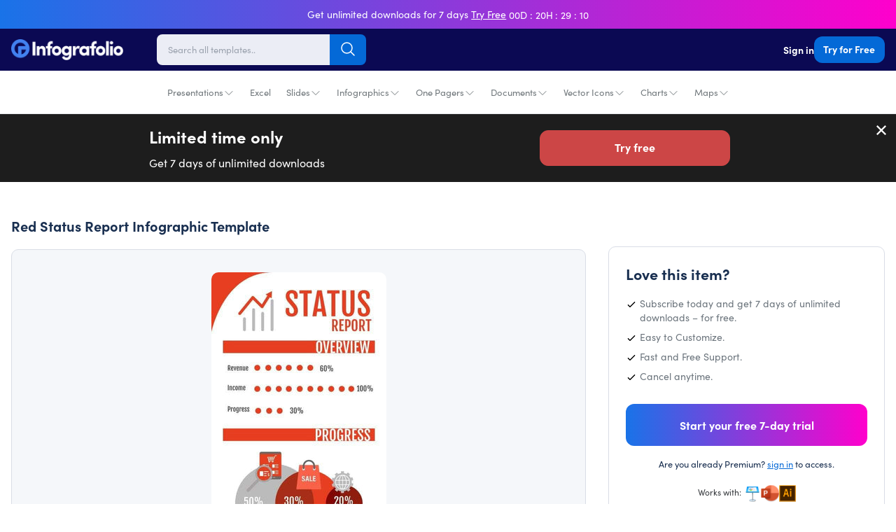

--- FILE ---
content_type: text/html; charset=utf-8
request_url: https://infografolio.com/products/red-status-report-infographic-template
body_size: 39274
content:
<!doctype html>
<html lang="en">
  <head>
    <!-- Required meta tags -->
    <meta charset="utf-8">
    <meta name="viewport" content="width=device-width, initial-scale=1.0, maximum-scale=1.0,user-scalable=0">
    

    

    <link rel="canonical" href="https://infografolio.com/products/red-status-report-infographic-template">
    <link rel="preconnect" href="https://cdn.shopify.com" crossorigin><title>
        Red Status Report Infographic Template
 | Infografolio</title>
      <link rel="canonical" href="https://infografolio.com/products/red-status-report-infographic-template">
    

    

<meta property="og:site_name" content="Infografolio">
<meta property="og:url" content="https://infografolio.com/products/red-status-report-infographic-template">
<meta property="og:title" content="Red Status Report Infographic Template">
<meta property="og:type" content="product">
<meta property="og:description" content="Download thousands of impressive infographic &amp; presentation templates. Create professional presentations quickly &amp; easily. Start your free 7-day trial today!"><meta property="og:image" content="http://infografolio.com/cdn/shop/products/finance-finance-infographics-v61-powerpoint-template-keynote-template-google-slides-template-infographic-template-30124410994866.jpg?v=1645605008">
  <meta property="og:image:secure_url" content="https://infografolio.com/cdn/shop/products/finance-finance-infographics-v61-powerpoint-template-keynote-template-google-slides-template-infographic-template-30124410994866.jpg?v=1645605008">
  <meta property="og:image:width" content="500">
  <meta property="og:image:height" content="1420"><meta property="og:price:amount" content="7.00">
  <meta property="og:price:currency" content="USD"><meta name="twitter:site" content="@#"><meta name="twitter:card" content="summary_large_image">
<meta name="twitter:title" content="Red Status Report Infographic Template">
<meta name="twitter:description" content="Download thousands of impressive infographic &amp; presentation templates. Create professional presentations quickly &amp; easily. Start your free 7-day trial today!">
<link rel="preconnect" href="https://fonts.shopifycdn.com" crossorigin>
<link rel="stylesheet" href="https://use.typekit.net/mlg2gml.css"><style data-shopify>
body {
        background-color: var(--white-color);
        color: rgb(var(--text-color));
        font-family: var(--base-font-family);
        font-weight: var(--base-font-weight);
        font-style: var(--base-font-style);
        -webkit-font-smoothing: antialiased;
        -moz-osx-font-smoothing: grayscale;
        -webkit-text-size-adjust: 100%;
      }
    </style>

    <!-- Theme CSS -->
    <style data-shopify>
  :root{
      --regular: 400;
      --medium: 500;
      --semi-bold: 600;
      --bold: 700;
      --extra-bold: 900;
      --tw-bg-opacity: 1;
      --tw-text-opacity: 1;

      /* Base Font */
      --base-font-family:'sofia-pro',-apple-system, BlinkMacSystemFont, 'Segoe UI', Roboto, Helvetica, Arial, sans-serif, 'Apple Color Emoji', 'Segoe UI Emoji', 'Segoe UI Symbol';
      --base-font-weight: var(--regular);
      --base-font-size: 17px;
      --base-btn-font-size: 16px;
      --base-line-height: 1.33;
      --btn-font-weight: var(--bold);

      /* Heading Font */
      --heading-font-family:'sofia-pro',-apple-system, BlinkMacSystemFont, 'Segoe UI', Roboto, Helvetica, Arial, sans-serif, 'Apple Color Emoji', 'Segoe UI Emoji', 'Segoe UI Symbol';
      --heading-font-weight: var(--bold);
      --heading-line-height: 1.3;

      /* Colors */
      --text-color: 25 47 80;
      --heading-color: 25 47 80;
      --white-color: #fff;
      --dark-color: 11 9 83;
      --light-color: #fffafa;
      --grey-color: #a3a3a3;
      --light-grey-color: #f6f6f6;

      --primary-color: 4 105 215;
      --primary-color-hover-color: 4 105 215;
      --primary-color-disabled-color: lighten(#0469d7, 25%);
      --primary-border-color: #8cc2fd;
      --secondary-color: var(--heading-color);
      --red-color: #e6332a;
      --product-bg-color:#ffffff;

      --product-image-bg-color:#f5f7fa;
      --icons-product-image-bg-color:#ffffff;
      --illustrations-product-image-bg-color:#ffffff;
      --slides-product-image-bg-color:#ffffff;

      --product-image-border-color:#d9dde6;
      --collection-bg-color:#f6f9fa;
      --collection-3-products-row-bg-color:#f6f9fa;
      --sidebar-bg-color:#ffffff;
      --sidebar-border-color:#d9dde6;
      --search-page-bg:#f5f7fa;

      --danger-color: #ff3d71;
      --warning-color: #ffaa00;
      --success-color: #00e096;
      --info-color: #0095ff;

      --facebook-color: #3b5999;
      --twitter-color: #1da1f2;
      --instagram-color: #e12f67;
      --pinterest-color: #cc2127;
      --google-color: #2196f3;
      --youtube-color: #cd201f;

      /* Empires Builder Vars */
      --base_font_size: 17px;
      --base_btn_font_size: 16px;
      --base_line_height: 23px;
      --font_heading:'sofia-pro';
      --font_main:'sofia-pro';
      --font_heading_weight: var(--bold);
      --font_main_weight: var(--regular);
      --retina: "(-webkit-min-device-pixel-ratio: 1.25), (min-resolution: 120dpi)";

      --thin:100;
      --extralight:200;
      --light:300;
      --normal:400;
      --medium:500;
      --semibold:600;
      --bold:700;
      --extrabold:800;
      --heavy:900;

      --action_1: #2bde80;
      --action_2: #482be7;
      --action_3: #e93a7d;
      --color_main: #0072ef;
      --color_heading: #595959;
      --color_white: #ffffff;
      --color_gray: #ebeaed;
      --bg_dark: #0b0953;
      --bg_light: #ffffff;
      --color_overlay_base: #f4f4f4;

      --color_red: #ea3223;
      --color_red_hover: #e10000;
      --color_green: #18c967;
      --color_green_hover: #0cb658;
      --color_facebook: #2e4da7;
      --color_twitter: #0aa0f5;
      --color_dribbble: #e93a7d;

      --col-main-box-shadow: #004189;

      

      /* Theme Settings */
      --btn-text-color: 255 255 255;
      --btn-hover-text-color: 255 255 255;
      --btn-border-radius: 12px;--btn-padding: 12px 44px 13.5px 44px;
      --btn-padding--sm: 9px 17px 10.125px 17px;
      --btn-padding--sm-mb: 5.4px 12.75px 6.75px 12.75px;
      --btn-padding--lg: 13px 44px 14.625px 44px;
      

      /* Color lighten/darken main */
      --darken-08-success-color: #00b77b;
      --darken-09-primary-color: ;
      --darken-10-secondary-color: #0d1829;
      --darken-10-success-color: #00ad74;
    	--darken-10-secondary-color: #0d1829;
      --darken-13-secondary-color: #09111d;
      --darken-05-light-grey-color: #e9e9e9;
      --darken-08-light-grey-color: #e2e2e2;
      --darken-03-light-color: #ffebeb;
      --darken-05-light-color: #ffe1e1;
    	--darken-08-light-color: #ffd1d1;
      --darken-20-grey-color: #7c7c7c;
     	--darken-50-text-color: ;
      --darken-15-danger-color: #f00040;
    	--darken-20-danger-color: #d60039;
      --darken-03-warning-color: #f0a000;
      --darken-03-info-color: #008cf0;
      --darken-05-twitter-color: #0d95e8;
      --darken-05-facebook-color: #344e87;
      --darken-05-pinterest-color: #b61d23;

      --lighten-05-warning-color: #1aa0ff;
    	--lighten-05-info-color: #ffb31a;
      --lighten-08-primary-color-hover-color:  #097dfa;
      --lighten-09-primary-color: ;
      --lighten-40-text-color: ;
      --lighten-50-text-color: ;


      /* Color darken 10 */
      --darken-10-action_1: #1db967;
      --darken-10-action_2: #3217c8;
      --darken-10-action_3: #d81862;
      --darken-10-color_main: #005abc;
      --darken-10-color_heading: #3f3f3f;
      --darken-10-color_white: #e6e6e6;
      --darken-10-color_gray: #d1cfd5;
      --darken-10-bg_dark: #050425;
      --darken-10-bg_light: #e6e6e6;

      --darken-10-color_red: #c72113;
      --darken-10-color_red_hover: #ae0000;
      --darken-10-color_green: #139b50;
      --darken-10-color_green_hover: #098641;
      --darken-10-color_facebook: #233b7f;
      --darken-10-color_twitter: #0880c4;
      --darken-10-color_dribbble: #d81862;

      /* Color darken 20 */
      --darken-20-action_1: #168d4f;
      --darken-20-action_2: #27119b;
      --darken-20-action_3: #aa134d;
      --darken-20-color_main: #004189;
      --darken-20-color_heading: #262626;
      --darken-20-color_white: #cccccc;
      --darken-20-color_gray: #b7b3be;
      --darken-20-bg_dark: #000000;
      --darken-20-bg_light: #cccccc;

      --darken-20-color_red: #98190f;
      --darken-20-color_red_hover: #7b0000;
      --darken-20-color_green: #0d6e38;
      --darken-20-color_green_hover: #06562a;
      --darken-20-color_facebook: #182857;
      --darken-20-color_twitter: #066093;
      --darken-20-color_dribbble: #aa134d;

      /* Color lighten 10 */
      --lighten-10-action_1: #57e59a;
      --lighten-10-action_2: #7059ec;
      --lighten-10-action_3: #ee689b;
      --lighten-10-color_main: #238cff;
      --lighten-10-color_heading: #727272;
      --lighten-10-color_white: #ffffff;
      --lighten-10-color_gray: #ffffff;
      --lighten-10-bg_dark: #110e81;
      --lighten-10-bg_light: #ffffff;

      --lighten-10-color_red: #ee5d52;
      --lighten-10-color_red_hover: #ff1515;
      --lighten-10-color_green: #2ee680;
      --lighten-10-color_green_hover: #0fe66f;
      --lighten-10-color_facebook: #3e62ca;
      --lighten-10-color_twitter: #3bb3f7;
      --lighten-10-color_dribbble: #ee689b;

      /* Color lighten 20 */
      --lighten-20-action_1: #83ecb5;
      --lighten-20-action_2: #9787f1;
      --lighten-20-action_3: #f396ba;
      --lighten-20-color_main: #56a7ff;
      --lighten-20-color_heading: #8c8c8c;
      --lighten-20-color_white: #ffffff;
      --lighten-20-color_gray: #ffffff;
      --lighten-20-bg_dark: #1713af;
      --lighten-20-bg_light: #ffffff;

      --lighten-20-color_red: #f38980;
      --lighten-20-color_red_hover: #ff4848;
      --lighten-20-color_green: #5ceb9c;
      --lighten-20-color_green_hover: #36f28a;
      --lighten-20-color_facebook: #6682d5;
      --lighten-20-color_twitter: #6cc6f9;
      --lighten-20-color_dribbble: #f396ba;

      /* Opacity */
    	--primary-color--03: rgba(4, 105, 215, 0.03);
      --primary-color--08: rgba(4, 105, 215, 0.08);
    	--primary-color--20: rgba(4, 105, 215, 0.2);
    	--primary-color--30: rgba(4, 105, 215, 0.3);
    	--primary-color--80: rgba(4, 105, 215, 0.8);
    	--primary-color-hover-color--50: rgba(4, 105, 215, 0.5);
    	--color-footer-content--60: ;
    	--grey-color--15: rgba(175, 175, 175, 0.15);

      --color_main--30: rgba(0, 114, 239, 0.3);
    	--color_main--70: rgba(0, 114, 239, 0.7);

    	--color_white--15: rgba(255, 255, 255, 0.15);
    	--color_white--30: rgba(255, 255, 255, 0.3);
    	--color_white--40: rgba(255, 255, 255, 0.4);
    	--color_white--70: rgba(255, 255, 255, 0.7);
    	--color_white--80: rgba(255, 255, 255, 0.8);

    	--color_heading--30: rgba(89, 89, 89, 0.3);
    	--color_gray--30: rgb(235, 234, 237, 0.3);
    	--color_gray--40: rgb(235, 234, 237, 0.4);
    	--color_gray--50: rgb(235, 234, 237, 0.5);

    	--action_2--70: rgba(72, 43, 231, 0.7);
    	--action_3--70: rgba(233, 58, 125, 0.7);
      --col-main-box-shadow--12: rgba(0, 114, 239, 0.12);
    	--col-main-box-shadow--26: rgba(0, 114, 239, 0.26);
      --bg_dark--60: rgba(11, 9, 83, 0.6);
    	--bg_dark--85: rgba(11, 9, 83, 0.85);
  }
</style>

<style data-shopify>
          .top-bar-content {
            padding-top:7px;
            padding-bottom:7px; }
          @media screen and (min-width: 768px) {
            .top-bar-content {
              padding-top:8px;
              padding-bottom:8px; }

            .top-bar-text-front,.top-bar-content .bar-timer,
            .top-bar-content .predefined-bar-timer {
              font-size:14px; }

            .top-bar-content .predefined-bar-timer {
              letter-spacing:1px;}
          }
          .template-product-freebies .download-link:hover {
            background-color: #6ed7b2
          }
        </style>
<link href="//infografolio.com/cdn/shop/t/10/assets/empiresone.css?v=34290507315992828241733239466" rel="stylesheet" type="text/css" media="all" />

    <script type="application/ld+json">
        {
          "@context": "https://schema.org/",
          "@type": "WebSite",
          "name": "Infografolio",
          "url": "https://infografolio.com/",
          "potentialAction": {
            "@type": "SearchAction",
            "target": "https://infografolio.com/search?type={search_term_string}",
            "query-input": "required name=search_term_string"
      }
      }
    </script><link href="//infografolio.com/cdn/shop/files/Infografolio-FC.png?v=1626971473" rel="icon" sizes="32x32" type="image/png">

    <script>window.performance && window.performance.mark && window.performance.mark('shopify.content_for_header.start');</script><meta name="facebook-domain-verification" content="k4jew4gs4hzhz99x6ieidp9pivu4jk">
<meta name="facebook-domain-verification" content="ugj6r6yc26xjym47zcl51rrn42xcnx">
<meta name="facebook-domain-verification" content="3bgunzh600aqnxlrxw8torjst90sn3">
<meta id="shopify-digital-wallet" name="shopify-digital-wallet" content="/57653559474/digital_wallets/dialog">
<meta name="shopify-checkout-api-token" content="bed573ff681d06fd6f31590d913ad301">
<meta id="in-context-paypal-metadata" data-shop-id="57653559474" data-venmo-supported="true" data-environment="production" data-locale="en_US" data-paypal-v4="true" data-currency="USD">
<link rel="alternate" type="application/json+oembed" href="https://infografolio.com/products/red-status-report-infographic-template.oembed">
<script async="async" src="/checkouts/internal/preloads.js?locale=en-US"></script>
<link rel="preconnect" href="https://shop.app" crossorigin="anonymous">
<script async="async" src="https://shop.app/checkouts/internal/preloads.js?locale=en-US&shop_id=57653559474" crossorigin="anonymous"></script>
<script id="apple-pay-shop-capabilities" type="application/json">{"shopId":57653559474,"countryCode":"US","currencyCode":"USD","merchantCapabilities":["supports3DS"],"merchantId":"gid:\/\/shopify\/Shop\/57653559474","merchantName":"Infografolio","requiredBillingContactFields":["postalAddress","email"],"requiredShippingContactFields":["postalAddress","email"],"shippingType":"shipping","supportedNetworks":["visa","masterCard","amex","discover","elo","jcb"],"total":{"type":"pending","label":"Infografolio","amount":"1.00"},"shopifyPaymentsEnabled":true,"supportsSubscriptions":true}</script>
<script id="shopify-features" type="application/json">{"accessToken":"bed573ff681d06fd6f31590d913ad301","betas":["rich-media-storefront-analytics"],"domain":"infografolio.com","predictiveSearch":true,"shopId":57653559474,"locale":"en"}</script>
<script>var Shopify = Shopify || {};
Shopify.shop = "infografolio.myshopify.com";
Shopify.locale = "en";
Shopify.currency = {"active":"USD","rate":"1.0"};
Shopify.country = "US";
Shopify.theme = {"name":"IFO2023","id":132410966194,"schema_name":"Infografolio","schema_version":"1.0.0","theme_store_id":null,"role":"main"};
Shopify.theme.handle = "null";
Shopify.theme.style = {"id":null,"handle":null};
Shopify.cdnHost = "infografolio.com/cdn";
Shopify.routes = Shopify.routes || {};
Shopify.routes.root = "/";</script>
<script type="module">!function(o){(o.Shopify=o.Shopify||{}).modules=!0}(window);</script>
<script>!function(o){function n(){var o=[];function n(){o.push(Array.prototype.slice.apply(arguments))}return n.q=o,n}var t=o.Shopify=o.Shopify||{};t.loadFeatures=n(),t.autoloadFeatures=n()}(window);</script>
<script>
  window.ShopifyPay = window.ShopifyPay || {};
  window.ShopifyPay.apiHost = "shop.app\/pay";
  window.ShopifyPay.redirectState = null;
</script>
<script id="shop-js-analytics" type="application/json">{"pageType":"product"}</script>
<script defer="defer" async type="module" src="//infografolio.com/cdn/shopifycloud/shop-js/modules/v2/client.init-shop-cart-sync_BN7fPSNr.en.esm.js"></script>
<script defer="defer" async type="module" src="//infografolio.com/cdn/shopifycloud/shop-js/modules/v2/chunk.common_Cbph3Kss.esm.js"></script>
<script defer="defer" async type="module" src="//infografolio.com/cdn/shopifycloud/shop-js/modules/v2/chunk.modal_DKumMAJ1.esm.js"></script>
<script type="module">
  await import("//infografolio.com/cdn/shopifycloud/shop-js/modules/v2/client.init-shop-cart-sync_BN7fPSNr.en.esm.js");
await import("//infografolio.com/cdn/shopifycloud/shop-js/modules/v2/chunk.common_Cbph3Kss.esm.js");
await import("//infografolio.com/cdn/shopifycloud/shop-js/modules/v2/chunk.modal_DKumMAJ1.esm.js");

  window.Shopify.SignInWithShop?.initShopCartSync?.({"fedCMEnabled":true,"windoidEnabled":true});

</script>
<script>
  window.Shopify = window.Shopify || {};
  if (!window.Shopify.featureAssets) window.Shopify.featureAssets = {};
  window.Shopify.featureAssets['shop-js'] = {"shop-cart-sync":["modules/v2/client.shop-cart-sync_CJVUk8Jm.en.esm.js","modules/v2/chunk.common_Cbph3Kss.esm.js","modules/v2/chunk.modal_DKumMAJ1.esm.js"],"init-fed-cm":["modules/v2/client.init-fed-cm_7Fvt41F4.en.esm.js","modules/v2/chunk.common_Cbph3Kss.esm.js","modules/v2/chunk.modal_DKumMAJ1.esm.js"],"init-shop-email-lookup-coordinator":["modules/v2/client.init-shop-email-lookup-coordinator_Cc088_bR.en.esm.js","modules/v2/chunk.common_Cbph3Kss.esm.js","modules/v2/chunk.modal_DKumMAJ1.esm.js"],"init-windoid":["modules/v2/client.init-windoid_hPopwJRj.en.esm.js","modules/v2/chunk.common_Cbph3Kss.esm.js","modules/v2/chunk.modal_DKumMAJ1.esm.js"],"shop-button":["modules/v2/client.shop-button_B0jaPSNF.en.esm.js","modules/v2/chunk.common_Cbph3Kss.esm.js","modules/v2/chunk.modal_DKumMAJ1.esm.js"],"shop-cash-offers":["modules/v2/client.shop-cash-offers_DPIskqss.en.esm.js","modules/v2/chunk.common_Cbph3Kss.esm.js","modules/v2/chunk.modal_DKumMAJ1.esm.js"],"shop-toast-manager":["modules/v2/client.shop-toast-manager_CK7RT69O.en.esm.js","modules/v2/chunk.common_Cbph3Kss.esm.js","modules/v2/chunk.modal_DKumMAJ1.esm.js"],"init-shop-cart-sync":["modules/v2/client.init-shop-cart-sync_BN7fPSNr.en.esm.js","modules/v2/chunk.common_Cbph3Kss.esm.js","modules/v2/chunk.modal_DKumMAJ1.esm.js"],"init-customer-accounts-sign-up":["modules/v2/client.init-customer-accounts-sign-up_CfPf4CXf.en.esm.js","modules/v2/client.shop-login-button_DeIztwXF.en.esm.js","modules/v2/chunk.common_Cbph3Kss.esm.js","modules/v2/chunk.modal_DKumMAJ1.esm.js"],"pay-button":["modules/v2/client.pay-button_CgIwFSYN.en.esm.js","modules/v2/chunk.common_Cbph3Kss.esm.js","modules/v2/chunk.modal_DKumMAJ1.esm.js"],"init-customer-accounts":["modules/v2/client.init-customer-accounts_DQ3x16JI.en.esm.js","modules/v2/client.shop-login-button_DeIztwXF.en.esm.js","modules/v2/chunk.common_Cbph3Kss.esm.js","modules/v2/chunk.modal_DKumMAJ1.esm.js"],"avatar":["modules/v2/client.avatar_BTnouDA3.en.esm.js"],"init-shop-for-new-customer-accounts":["modules/v2/client.init-shop-for-new-customer-accounts_CsZy_esa.en.esm.js","modules/v2/client.shop-login-button_DeIztwXF.en.esm.js","modules/v2/chunk.common_Cbph3Kss.esm.js","modules/v2/chunk.modal_DKumMAJ1.esm.js"],"shop-follow-button":["modules/v2/client.shop-follow-button_BRMJjgGd.en.esm.js","modules/v2/chunk.common_Cbph3Kss.esm.js","modules/v2/chunk.modal_DKumMAJ1.esm.js"],"checkout-modal":["modules/v2/client.checkout-modal_B9Drz_yf.en.esm.js","modules/v2/chunk.common_Cbph3Kss.esm.js","modules/v2/chunk.modal_DKumMAJ1.esm.js"],"shop-login-button":["modules/v2/client.shop-login-button_DeIztwXF.en.esm.js","modules/v2/chunk.common_Cbph3Kss.esm.js","modules/v2/chunk.modal_DKumMAJ1.esm.js"],"lead-capture":["modules/v2/client.lead-capture_DXYzFM3R.en.esm.js","modules/v2/chunk.common_Cbph3Kss.esm.js","modules/v2/chunk.modal_DKumMAJ1.esm.js"],"shop-login":["modules/v2/client.shop-login_CA5pJqmO.en.esm.js","modules/v2/chunk.common_Cbph3Kss.esm.js","modules/v2/chunk.modal_DKumMAJ1.esm.js"],"payment-terms":["modules/v2/client.payment-terms_BxzfvcZJ.en.esm.js","modules/v2/chunk.common_Cbph3Kss.esm.js","modules/v2/chunk.modal_DKumMAJ1.esm.js"]};
</script>
<script>(function() {
  var isLoaded = false;
  function asyncLoad() {
    if (isLoaded) return;
    isLoaded = true;
    var urls = ["https:\/\/cdn.pushowl.com\/latest\/sdks\/pushowl-shopify.js?subdomain=infografolio\u0026environment=production\u0026guid=072cce3a-72e5-4f3a-b06d-042f7ee2e873\u0026shop=infografolio.myshopify.com"];
    for (var i = 0; i < urls.length; i++) {
      var s = document.createElement('script');
      s.type = 'text/javascript';
      s.async = true;
      s.src = urls[i];
      var x = document.getElementsByTagName('script')[0];
      x.parentNode.insertBefore(s, x);
    }
  };
  if(window.attachEvent) {
    window.attachEvent('onload', asyncLoad);
  } else {
    window.addEventListener('load', asyncLoad, false);
  }
})();</script>
<script id="__st">var __st={"a":57653559474,"offset":-21600,"reqid":"2bd46203-ca3a-4774-843c-0dd1b490a1af-1770021045","pageurl":"infografolio.com\/products\/red-status-report-infographic-template","u":"4fc2571d7c6f","p":"product","rtyp":"product","rid":6854869057714};</script>
<script>window.ShopifyPaypalV4VisibilityTracking = true;</script>
<script id="captcha-bootstrap">!function(){'use strict';const t='contact',e='account',n='new_comment',o=[[t,t],['blogs',n],['comments',n],[t,'customer']],c=[[e,'customer_login'],[e,'guest_login'],[e,'recover_customer_password'],[e,'create_customer']],r=t=>t.map((([t,e])=>`form[action*='/${t}']:not([data-nocaptcha='true']) input[name='form_type'][value='${e}']`)).join(','),a=t=>()=>t?[...document.querySelectorAll(t)].map((t=>t.form)):[];function s(){const t=[...o],e=r(t);return a(e)}const i='password',u='form_key',d=['recaptcha-v3-token','g-recaptcha-response','h-captcha-response',i],f=()=>{try{return window.sessionStorage}catch{return}},m='__shopify_v',_=t=>t.elements[u];function p(t,e,n=!1){try{const o=window.sessionStorage,c=JSON.parse(o.getItem(e)),{data:r}=function(t){const{data:e,action:n}=t;return t[m]||n?{data:e,action:n}:{data:t,action:n}}(c);for(const[e,n]of Object.entries(r))t.elements[e]&&(t.elements[e].value=n);n&&o.removeItem(e)}catch(o){console.error('form repopulation failed',{error:o})}}const l='form_type',E='cptcha';function T(t){t.dataset[E]=!0}const w=window,h=w.document,L='Shopify',v='ce_forms',y='captcha';let A=!1;((t,e)=>{const n=(g='f06e6c50-85a8-45c8-87d0-21a2b65856fe',I='https://cdn.shopify.com/shopifycloud/storefront-forms-hcaptcha/ce_storefront_forms_captcha_hcaptcha.v1.5.2.iife.js',D={infoText:'Protected by hCaptcha',privacyText:'Privacy',termsText:'Terms'},(t,e,n)=>{const o=w[L][v],c=o.bindForm;if(c)return c(t,g,e,D).then(n);var r;o.q.push([[t,g,e,D],n]),r=I,A||(h.body.append(Object.assign(h.createElement('script'),{id:'captcha-provider',async:!0,src:r})),A=!0)});var g,I,D;w[L]=w[L]||{},w[L][v]=w[L][v]||{},w[L][v].q=[],w[L][y]=w[L][y]||{},w[L][y].protect=function(t,e){n(t,void 0,e),T(t)},Object.freeze(w[L][y]),function(t,e,n,w,h,L){const[v,y,A,g]=function(t,e,n){const i=e?o:[],u=t?c:[],d=[...i,...u],f=r(d),m=r(i),_=r(d.filter((([t,e])=>n.includes(e))));return[a(f),a(m),a(_),s()]}(w,h,L),I=t=>{const e=t.target;return e instanceof HTMLFormElement?e:e&&e.form},D=t=>v().includes(t);t.addEventListener('submit',(t=>{const e=I(t);if(!e)return;const n=D(e)&&!e.dataset.hcaptchaBound&&!e.dataset.recaptchaBound,o=_(e),c=g().includes(e)&&(!o||!o.value);(n||c)&&t.preventDefault(),c&&!n&&(function(t){try{if(!f())return;!function(t){const e=f();if(!e)return;const n=_(t);if(!n)return;const o=n.value;o&&e.removeItem(o)}(t);const e=Array.from(Array(32),(()=>Math.random().toString(36)[2])).join('');!function(t,e){_(t)||t.append(Object.assign(document.createElement('input'),{type:'hidden',name:u})),t.elements[u].value=e}(t,e),function(t,e){const n=f();if(!n)return;const o=[...t.querySelectorAll(`input[type='${i}']`)].map((({name:t})=>t)),c=[...d,...o],r={};for(const[a,s]of new FormData(t).entries())c.includes(a)||(r[a]=s);n.setItem(e,JSON.stringify({[m]:1,action:t.action,data:r}))}(t,e)}catch(e){console.error('failed to persist form',e)}}(e),e.submit())}));const S=(t,e)=>{t&&!t.dataset[E]&&(n(t,e.some((e=>e===t))),T(t))};for(const o of['focusin','change'])t.addEventListener(o,(t=>{const e=I(t);D(e)&&S(e,y())}));const B=e.get('form_key'),M=e.get(l),P=B&&M;t.addEventListener('DOMContentLoaded',(()=>{const t=y();if(P)for(const e of t)e.elements[l].value===M&&p(e,B);[...new Set([...A(),...v().filter((t=>'true'===t.dataset.shopifyCaptcha))])].forEach((e=>S(e,t)))}))}(h,new URLSearchParams(w.location.search),n,t,e,['guest_login'])})(!1,!0)}();</script>
<script integrity="sha256-4kQ18oKyAcykRKYeNunJcIwy7WH5gtpwJnB7kiuLZ1E=" data-source-attribution="shopify.loadfeatures" defer="defer" src="//infografolio.com/cdn/shopifycloud/storefront/assets/storefront/load_feature-a0a9edcb.js" crossorigin="anonymous"></script>
<script crossorigin="anonymous" defer="defer" src="//infografolio.com/cdn/shopifycloud/storefront/assets/shopify_pay/storefront-65b4c6d7.js?v=20250812"></script>
<script data-source-attribution="shopify.dynamic_checkout.dynamic.init">var Shopify=Shopify||{};Shopify.PaymentButton=Shopify.PaymentButton||{isStorefrontPortableWallets:!0,init:function(){window.Shopify.PaymentButton.init=function(){};var t=document.createElement("script");t.src="https://infografolio.com/cdn/shopifycloud/portable-wallets/latest/portable-wallets.en.js",t.type="module",document.head.appendChild(t)}};
</script>
<script data-source-attribution="shopify.dynamic_checkout.buyer_consent">
  function portableWalletsHideBuyerConsent(e){var t=document.getElementById("shopify-buyer-consent"),n=document.getElementById("shopify-subscription-policy-button");t&&n&&(t.classList.add("hidden"),t.setAttribute("aria-hidden","true"),n.removeEventListener("click",e))}function portableWalletsShowBuyerConsent(e){var t=document.getElementById("shopify-buyer-consent"),n=document.getElementById("shopify-subscription-policy-button");t&&n&&(t.classList.remove("hidden"),t.removeAttribute("aria-hidden"),n.addEventListener("click",e))}window.Shopify?.PaymentButton&&(window.Shopify.PaymentButton.hideBuyerConsent=portableWalletsHideBuyerConsent,window.Shopify.PaymentButton.showBuyerConsent=portableWalletsShowBuyerConsent);
</script>
<script data-source-attribution="shopify.dynamic_checkout.cart.bootstrap">document.addEventListener("DOMContentLoaded",(function(){function t(){return document.querySelector("shopify-accelerated-checkout-cart, shopify-accelerated-checkout")}if(t())Shopify.PaymentButton.init();else{new MutationObserver((function(e,n){t()&&(Shopify.PaymentButton.init(),n.disconnect())})).observe(document.body,{childList:!0,subtree:!0})}}));
</script>
<link id="shopify-accelerated-checkout-styles" rel="stylesheet" media="screen" href="https://infografolio.com/cdn/shopifycloud/portable-wallets/latest/accelerated-checkout-backwards-compat.css" crossorigin="anonymous">
<style id="shopify-accelerated-checkout-cart">
        #shopify-buyer-consent {
  margin-top: 1em;
  display: inline-block;
  width: 100%;
}

#shopify-buyer-consent.hidden {
  display: none;
}

#shopify-subscription-policy-button {
  background: none;
  border: none;
  padding: 0;
  text-decoration: underline;
  font-size: inherit;
  cursor: pointer;
}

#shopify-subscription-policy-button::before {
  box-shadow: none;
}

      </style>

<script>window.performance && window.performance.mark && window.performance.mark('shopify.content_for_header.end');</script>

    <script src="//infografolio.com/cdn/shop/t/10/assets/jquery.min.js?v=61395414644828968241679883794"></script>
    <script defer src="//infografolio.com/cdn/shop/t/10/assets/alpine-3.10.5.min.js?v=56788738212274386271679883726" async=""></script>

    <!-- Google Tag Manager -->
<script>(function(w,d,s,l,i){w[l]=w[l]||[];w[l].push({'gtm.start':
new Date().getTime(),event:'gtm.js'});var f=d.getElementsByTagName(s)[0],
j=d.createElement(s),dl=l!='dataLayer'?'&l='+l:'';j.async=true;j.src=
'https://www.googletagmanager.com/gtm.js?id='+i+dl;f.parentNode.insertBefore(j,f);
})(window,document,'script','dataLayer','GTM-PJ8XNS3');</script>
<!-- End Google Tag Manager -->
<!-- Hotjar Tracking Code for https://infografolio.com/ -->
<script>
    (function(h,o,t,j,a,r){
        h.hj=h.hj||function(){(h.hj.q=h.hj.q||[]).push(arguments)};
        h._hjSettings={hjid:3018772,hjsv:6};
        a=o.getElementsByTagName('head')[0];
        r=o.createElement('script');r.async=1;
        r.src=t+h._hjSettings.hjid+j+h._hjSettings.hjsv;
        a.appendChild(r);
    })(window,document,'https://static.hotjar.com/c/hotjar-','.js?sv=');
</script>

<script src="https://www.googleoptimize.com/optimize.js?id=OPT-NVPB95W"></script>

    <!-- Hyros Universal Script -->
    <script>
      var head = document.head;
      var script = document.createElement(‘script’);
      script.type = ‘text/javascript’;
      script.src = “https://181171.t.hyros.com/v1/lst/universal-script?ph=ca673cfeec553af93a887d9a44d1796fe50a1d7ab0daa1989f26a621a81ce79d&tag=!clicked&origin=SHOPIFY”;
      head.appendChild(script);
      var cartToken = document.cookie.match(‘(^|;)\\s*cart\\s*=\\s*([^;]+)’)?.pop();
      if (cartToken) {
          var cartElement = Object.assign(document.createElement(‘div’), {id:‘hyros-cart-id’, textContent:cartToken, style:‘display:none;’});
          document.documentElement.appendChild(cartElement);
      }
    </script>
    
  <link href="https://monorail-edge.shopifysvc.com" rel="dns-prefetch">
<script>(function(){if ("sendBeacon" in navigator && "performance" in window) {try {var session_token_from_headers = performance.getEntriesByType('navigation')[0].serverTiming.find(x => x.name == '_s').description;} catch {var session_token_from_headers = undefined;}var session_cookie_matches = document.cookie.match(/_shopify_s=([^;]*)/);var session_token_from_cookie = session_cookie_matches && session_cookie_matches.length === 2 ? session_cookie_matches[1] : "";var session_token = session_token_from_headers || session_token_from_cookie || "";function handle_abandonment_event(e) {var entries = performance.getEntries().filter(function(entry) {return /monorail-edge.shopifysvc.com/.test(entry.name);});if (!window.abandonment_tracked && entries.length === 0) {window.abandonment_tracked = true;var currentMs = Date.now();var navigation_start = performance.timing.navigationStart;var payload = {shop_id: 57653559474,url: window.location.href,navigation_start,duration: currentMs - navigation_start,session_token,page_type: "product"};window.navigator.sendBeacon("https://monorail-edge.shopifysvc.com/v1/produce", JSON.stringify({schema_id: "online_store_buyer_site_abandonment/1.1",payload: payload,metadata: {event_created_at_ms: currentMs,event_sent_at_ms: currentMs}}));}}window.addEventListener('pagehide', handle_abandonment_event);}}());</script>
<script id="web-pixels-manager-setup">(function e(e,d,r,n,o){if(void 0===o&&(o={}),!Boolean(null===(a=null===(i=window.Shopify)||void 0===i?void 0:i.analytics)||void 0===a?void 0:a.replayQueue)){var i,a;window.Shopify=window.Shopify||{};var t=window.Shopify;t.analytics=t.analytics||{};var s=t.analytics;s.replayQueue=[],s.publish=function(e,d,r){return s.replayQueue.push([e,d,r]),!0};try{self.performance.mark("wpm:start")}catch(e){}var l=function(){var e={modern:/Edge?\/(1{2}[4-9]|1[2-9]\d|[2-9]\d{2}|\d{4,})\.\d+(\.\d+|)|Firefox\/(1{2}[4-9]|1[2-9]\d|[2-9]\d{2}|\d{4,})\.\d+(\.\d+|)|Chrom(ium|e)\/(9{2}|\d{3,})\.\d+(\.\d+|)|(Maci|X1{2}).+ Version\/(15\.\d+|(1[6-9]|[2-9]\d|\d{3,})\.\d+)([,.]\d+|)( \(\w+\)|)( Mobile\/\w+|) Safari\/|Chrome.+OPR\/(9{2}|\d{3,})\.\d+\.\d+|(CPU[ +]OS|iPhone[ +]OS|CPU[ +]iPhone|CPU IPhone OS|CPU iPad OS)[ +]+(15[._]\d+|(1[6-9]|[2-9]\d|\d{3,})[._]\d+)([._]\d+|)|Android:?[ /-](13[3-9]|1[4-9]\d|[2-9]\d{2}|\d{4,})(\.\d+|)(\.\d+|)|Android.+Firefox\/(13[5-9]|1[4-9]\d|[2-9]\d{2}|\d{4,})\.\d+(\.\d+|)|Android.+Chrom(ium|e)\/(13[3-9]|1[4-9]\d|[2-9]\d{2}|\d{4,})\.\d+(\.\d+|)|SamsungBrowser\/([2-9]\d|\d{3,})\.\d+/,legacy:/Edge?\/(1[6-9]|[2-9]\d|\d{3,})\.\d+(\.\d+|)|Firefox\/(5[4-9]|[6-9]\d|\d{3,})\.\d+(\.\d+|)|Chrom(ium|e)\/(5[1-9]|[6-9]\d|\d{3,})\.\d+(\.\d+|)([\d.]+$|.*Safari\/(?![\d.]+ Edge\/[\d.]+$))|(Maci|X1{2}).+ Version\/(10\.\d+|(1[1-9]|[2-9]\d|\d{3,})\.\d+)([,.]\d+|)( \(\w+\)|)( Mobile\/\w+|) Safari\/|Chrome.+OPR\/(3[89]|[4-9]\d|\d{3,})\.\d+\.\d+|(CPU[ +]OS|iPhone[ +]OS|CPU[ +]iPhone|CPU IPhone OS|CPU iPad OS)[ +]+(10[._]\d+|(1[1-9]|[2-9]\d|\d{3,})[._]\d+)([._]\d+|)|Android:?[ /-](13[3-9]|1[4-9]\d|[2-9]\d{2}|\d{4,})(\.\d+|)(\.\d+|)|Mobile Safari.+OPR\/([89]\d|\d{3,})\.\d+\.\d+|Android.+Firefox\/(13[5-9]|1[4-9]\d|[2-9]\d{2}|\d{4,})\.\d+(\.\d+|)|Android.+Chrom(ium|e)\/(13[3-9]|1[4-9]\d|[2-9]\d{2}|\d{4,})\.\d+(\.\d+|)|Android.+(UC? ?Browser|UCWEB|U3)[ /]?(15\.([5-9]|\d{2,})|(1[6-9]|[2-9]\d|\d{3,})\.\d+)\.\d+|SamsungBrowser\/(5\.\d+|([6-9]|\d{2,})\.\d+)|Android.+MQ{2}Browser\/(14(\.(9|\d{2,})|)|(1[5-9]|[2-9]\d|\d{3,})(\.\d+|))(\.\d+|)|K[Aa][Ii]OS\/(3\.\d+|([4-9]|\d{2,})\.\d+)(\.\d+|)/},d=e.modern,r=e.legacy,n=navigator.userAgent;return n.match(d)?"modern":n.match(r)?"legacy":"unknown"}(),u="modern"===l?"modern":"legacy",c=(null!=n?n:{modern:"",legacy:""})[u],f=function(e){return[e.baseUrl,"/wpm","/b",e.hashVersion,"modern"===e.buildTarget?"m":"l",".js"].join("")}({baseUrl:d,hashVersion:r,buildTarget:u}),m=function(e){var d=e.version,r=e.bundleTarget,n=e.surface,o=e.pageUrl,i=e.monorailEndpoint;return{emit:function(e){var a=e.status,t=e.errorMsg,s=(new Date).getTime(),l=JSON.stringify({metadata:{event_sent_at_ms:s},events:[{schema_id:"web_pixels_manager_load/3.1",payload:{version:d,bundle_target:r,page_url:o,status:a,surface:n,error_msg:t},metadata:{event_created_at_ms:s}}]});if(!i)return console&&console.warn&&console.warn("[Web Pixels Manager] No Monorail endpoint provided, skipping logging."),!1;try{return self.navigator.sendBeacon.bind(self.navigator)(i,l)}catch(e){}var u=new XMLHttpRequest;try{return u.open("POST",i,!0),u.setRequestHeader("Content-Type","text/plain"),u.send(l),!0}catch(e){return console&&console.warn&&console.warn("[Web Pixels Manager] Got an unhandled error while logging to Monorail."),!1}}}}({version:r,bundleTarget:l,surface:e.surface,pageUrl:self.location.href,monorailEndpoint:e.monorailEndpoint});try{o.browserTarget=l,function(e){var d=e.src,r=e.async,n=void 0===r||r,o=e.onload,i=e.onerror,a=e.sri,t=e.scriptDataAttributes,s=void 0===t?{}:t,l=document.createElement("script"),u=document.querySelector("head"),c=document.querySelector("body");if(l.async=n,l.src=d,a&&(l.integrity=a,l.crossOrigin="anonymous"),s)for(var f in s)if(Object.prototype.hasOwnProperty.call(s,f))try{l.dataset[f]=s[f]}catch(e){}if(o&&l.addEventListener("load",o),i&&l.addEventListener("error",i),u)u.appendChild(l);else{if(!c)throw new Error("Did not find a head or body element to append the script");c.appendChild(l)}}({src:f,async:!0,onload:function(){if(!function(){var e,d;return Boolean(null===(d=null===(e=window.Shopify)||void 0===e?void 0:e.analytics)||void 0===d?void 0:d.initialized)}()){var d=window.webPixelsManager.init(e)||void 0;if(d){var r=window.Shopify.analytics;r.replayQueue.forEach((function(e){var r=e[0],n=e[1],o=e[2];d.publishCustomEvent(r,n,o)})),r.replayQueue=[],r.publish=d.publishCustomEvent,r.visitor=d.visitor,r.initialized=!0}}},onerror:function(){return m.emit({status:"failed",errorMsg:"".concat(f," has failed to load")})},sri:function(e){var d=/^sha384-[A-Za-z0-9+/=]+$/;return"string"==typeof e&&d.test(e)}(c)?c:"",scriptDataAttributes:o}),m.emit({status:"loading"})}catch(e){m.emit({status:"failed",errorMsg:(null==e?void 0:e.message)||"Unknown error"})}}})({shopId: 57653559474,storefrontBaseUrl: "https://infografolio.com",extensionsBaseUrl: "https://extensions.shopifycdn.com/cdn/shopifycloud/web-pixels-manager",monorailEndpoint: "https://monorail-edge.shopifysvc.com/unstable/produce_batch",surface: "storefront-renderer",enabledBetaFlags: ["2dca8a86"],webPixelsConfigList: [{"id":"556269746","configuration":"{\"config\":\"{\\\"pixel_id\\\":\\\"G-2X36WH6C0T\\\",\\\"gtag_events\\\":[{\\\"type\\\":\\\"purchase\\\",\\\"action_label\\\":\\\"G-2X36WH6C0T\\\"},{\\\"type\\\":\\\"page_view\\\",\\\"action_label\\\":\\\"G-2X36WH6C0T\\\"},{\\\"type\\\":\\\"view_item\\\",\\\"action_label\\\":\\\"G-2X36WH6C0T\\\"},{\\\"type\\\":\\\"search\\\",\\\"action_label\\\":\\\"G-2X36WH6C0T\\\"},{\\\"type\\\":\\\"add_to_cart\\\",\\\"action_label\\\":\\\"G-2X36WH6C0T\\\"},{\\\"type\\\":\\\"begin_checkout\\\",\\\"action_label\\\":\\\"G-2X36WH6C0T\\\"},{\\\"type\\\":\\\"add_payment_info\\\",\\\"action_label\\\":\\\"G-2X36WH6C0T\\\"}],\\\"enable_monitoring_mode\\\":false}\"}","eventPayloadVersion":"v1","runtimeContext":"OPEN","scriptVersion":"b2a88bafab3e21179ed38636efcd8a93","type":"APP","apiClientId":1780363,"privacyPurposes":[],"dataSharingAdjustments":{"protectedCustomerApprovalScopes":["read_customer_address","read_customer_email","read_customer_name","read_customer_personal_data","read_customer_phone"]}},{"id":"171606194","configuration":"{\"pixel_id\":\"2260193914131819\",\"pixel_type\":\"facebook_pixel\",\"metaapp_system_user_token\":\"-\"}","eventPayloadVersion":"v1","runtimeContext":"OPEN","scriptVersion":"ca16bc87fe92b6042fbaa3acc2fbdaa6","type":"APP","apiClientId":2329312,"privacyPurposes":["ANALYTICS","MARKETING","SALE_OF_DATA"],"dataSharingAdjustments":{"protectedCustomerApprovalScopes":["read_customer_address","read_customer_email","read_customer_name","read_customer_personal_data","read_customer_phone"]}},{"id":"91095218","configuration":"{\"tagID\":\"2613700096837\"}","eventPayloadVersion":"v1","runtimeContext":"STRICT","scriptVersion":"18031546ee651571ed29edbe71a3550b","type":"APP","apiClientId":3009811,"privacyPurposes":["ANALYTICS","MARKETING","SALE_OF_DATA"],"dataSharingAdjustments":{"protectedCustomerApprovalScopes":["read_customer_address","read_customer_email","read_customer_name","read_customer_personal_data","read_customer_phone"]}},{"id":"shopify-app-pixel","configuration":"{}","eventPayloadVersion":"v1","runtimeContext":"STRICT","scriptVersion":"0450","apiClientId":"shopify-pixel","type":"APP","privacyPurposes":["ANALYTICS","MARKETING"]},{"id":"shopify-custom-pixel","eventPayloadVersion":"v1","runtimeContext":"LAX","scriptVersion":"0450","apiClientId":"shopify-pixel","type":"CUSTOM","privacyPurposes":["ANALYTICS","MARKETING"]}],isMerchantRequest: false,initData: {"shop":{"name":"Infografolio","paymentSettings":{"currencyCode":"USD"},"myshopifyDomain":"infografolio.myshopify.com","countryCode":"US","storefrontUrl":"https:\/\/infografolio.com"},"customer":null,"cart":null,"checkout":null,"productVariants":[{"price":{"amount":7.0,"currencyCode":"USD"},"product":{"title":"Red Status Report Infographic Template","vendor":"Finance-Infographics","id":"6854869057714","untranslatedTitle":"Red Status Report Infographic Template","url":"\/products\/red-status-report-infographic-template","type":"Infographics"},"id":"40421959205042","image":{"src":"\/\/infografolio.com\/cdn\/shop\/products\/finance-finance-infographics-v61-powerpoint-template-keynote-template-google-slides-template-infographic-template-30124410994866.jpg?v=1645605008"},"sku":"","title":"Default Title","untranslatedTitle":"Default Title"}],"purchasingCompany":null},},"https://infografolio.com/cdn","1d2a099fw23dfb22ep557258f5m7a2edbae",{"modern":"","legacy":""},{"shopId":"57653559474","storefrontBaseUrl":"https:\/\/infografolio.com","extensionBaseUrl":"https:\/\/extensions.shopifycdn.com\/cdn\/shopifycloud\/web-pixels-manager","surface":"storefront-renderer","enabledBetaFlags":"[\"2dca8a86\"]","isMerchantRequest":"false","hashVersion":"1d2a099fw23dfb22ep557258f5m7a2edbae","publish":"custom","events":"[[\"page_viewed\",{}],[\"product_viewed\",{\"productVariant\":{\"price\":{\"amount\":7.0,\"currencyCode\":\"USD\"},\"product\":{\"title\":\"Red Status Report Infographic Template\",\"vendor\":\"Finance-Infographics\",\"id\":\"6854869057714\",\"untranslatedTitle\":\"Red Status Report Infographic Template\",\"url\":\"\/products\/red-status-report-infographic-template\",\"type\":\"Infographics\"},\"id\":\"40421959205042\",\"image\":{\"src\":\"\/\/infografolio.com\/cdn\/shop\/products\/finance-finance-infographics-v61-powerpoint-template-keynote-template-google-slides-template-infographic-template-30124410994866.jpg?v=1645605008\"},\"sku\":\"\",\"title\":\"Default Title\",\"untranslatedTitle\":\"Default Title\"}}]]"});</script><script>
  window.ShopifyAnalytics = window.ShopifyAnalytics || {};
  window.ShopifyAnalytics.meta = window.ShopifyAnalytics.meta || {};
  window.ShopifyAnalytics.meta.currency = 'USD';
  var meta = {"product":{"id":6854869057714,"gid":"gid:\/\/shopify\/Product\/6854869057714","vendor":"Finance-Infographics","type":"Infographics","handle":"red-status-report-infographic-template","variants":[{"id":40421959205042,"price":700,"name":"Red Status Report Infographic Template","public_title":null,"sku":""}],"remote":false},"page":{"pageType":"product","resourceType":"product","resourceId":6854869057714,"requestId":"2bd46203-ca3a-4774-843c-0dd1b490a1af-1770021045"}};
  for (var attr in meta) {
    window.ShopifyAnalytics.meta[attr] = meta[attr];
  }
</script>
<script class="analytics">
  (function () {
    var customDocumentWrite = function(content) {
      var jquery = null;

      if (window.jQuery) {
        jquery = window.jQuery;
      } else if (window.Checkout && window.Checkout.$) {
        jquery = window.Checkout.$;
      }

      if (jquery) {
        jquery('body').append(content);
      }
    };

    var hasLoggedConversion = function(token) {
      if (token) {
        return document.cookie.indexOf('loggedConversion=' + token) !== -1;
      }
      return false;
    }

    var setCookieIfConversion = function(token) {
      if (token) {
        var twoMonthsFromNow = new Date(Date.now());
        twoMonthsFromNow.setMonth(twoMonthsFromNow.getMonth() + 2);

        document.cookie = 'loggedConversion=' + token + '; expires=' + twoMonthsFromNow;
      }
    }

    var trekkie = window.ShopifyAnalytics.lib = window.trekkie = window.trekkie || [];
    if (trekkie.integrations) {
      return;
    }
    trekkie.methods = [
      'identify',
      'page',
      'ready',
      'track',
      'trackForm',
      'trackLink'
    ];
    trekkie.factory = function(method) {
      return function() {
        var args = Array.prototype.slice.call(arguments);
        args.unshift(method);
        trekkie.push(args);
        return trekkie;
      };
    };
    for (var i = 0; i < trekkie.methods.length; i++) {
      var key = trekkie.methods[i];
      trekkie[key] = trekkie.factory(key);
    }
    trekkie.load = function(config) {
      trekkie.config = config || {};
      trekkie.config.initialDocumentCookie = document.cookie;
      var first = document.getElementsByTagName('script')[0];
      var script = document.createElement('script');
      script.type = 'text/javascript';
      script.onerror = function(e) {
        var scriptFallback = document.createElement('script');
        scriptFallback.type = 'text/javascript';
        scriptFallback.onerror = function(error) {
                var Monorail = {
      produce: function produce(monorailDomain, schemaId, payload) {
        var currentMs = new Date().getTime();
        var event = {
          schema_id: schemaId,
          payload: payload,
          metadata: {
            event_created_at_ms: currentMs,
            event_sent_at_ms: currentMs
          }
        };
        return Monorail.sendRequest("https://" + monorailDomain + "/v1/produce", JSON.stringify(event));
      },
      sendRequest: function sendRequest(endpointUrl, payload) {
        // Try the sendBeacon API
        if (window && window.navigator && typeof window.navigator.sendBeacon === 'function' && typeof window.Blob === 'function' && !Monorail.isIos12()) {
          var blobData = new window.Blob([payload], {
            type: 'text/plain'
          });

          if (window.navigator.sendBeacon(endpointUrl, blobData)) {
            return true;
          } // sendBeacon was not successful

        } // XHR beacon

        var xhr = new XMLHttpRequest();

        try {
          xhr.open('POST', endpointUrl);
          xhr.setRequestHeader('Content-Type', 'text/plain');
          xhr.send(payload);
        } catch (e) {
          console.log(e);
        }

        return false;
      },
      isIos12: function isIos12() {
        return window.navigator.userAgent.lastIndexOf('iPhone; CPU iPhone OS 12_') !== -1 || window.navigator.userAgent.lastIndexOf('iPad; CPU OS 12_') !== -1;
      }
    };
    Monorail.produce('monorail-edge.shopifysvc.com',
      'trekkie_storefront_load_errors/1.1',
      {shop_id: 57653559474,
      theme_id: 132410966194,
      app_name: "storefront",
      context_url: window.location.href,
      source_url: "//infografolio.com/cdn/s/trekkie.storefront.c59ea00e0474b293ae6629561379568a2d7c4bba.min.js"});

        };
        scriptFallback.async = true;
        scriptFallback.src = '//infografolio.com/cdn/s/trekkie.storefront.c59ea00e0474b293ae6629561379568a2d7c4bba.min.js';
        first.parentNode.insertBefore(scriptFallback, first);
      };
      script.async = true;
      script.src = '//infografolio.com/cdn/s/trekkie.storefront.c59ea00e0474b293ae6629561379568a2d7c4bba.min.js';
      first.parentNode.insertBefore(script, first);
    };
    trekkie.load(
      {"Trekkie":{"appName":"storefront","development":false,"defaultAttributes":{"shopId":57653559474,"isMerchantRequest":null,"themeId":132410966194,"themeCityHash":"12834405386168931753","contentLanguage":"en","currency":"USD","eventMetadataId":"92c8adc6-4163-464a-a36c-1dc42ba74825"},"isServerSideCookieWritingEnabled":true,"monorailRegion":"shop_domain","enabledBetaFlags":["65f19447","b5387b81"]},"Session Attribution":{},"S2S":{"facebookCapiEnabled":false,"source":"trekkie-storefront-renderer","apiClientId":580111}}
    );

    var loaded = false;
    trekkie.ready(function() {
      if (loaded) return;
      loaded = true;

      window.ShopifyAnalytics.lib = window.trekkie;

      var originalDocumentWrite = document.write;
      document.write = customDocumentWrite;
      try { window.ShopifyAnalytics.merchantGoogleAnalytics.call(this); } catch(error) {};
      document.write = originalDocumentWrite;

      window.ShopifyAnalytics.lib.page(null,{"pageType":"product","resourceType":"product","resourceId":6854869057714,"requestId":"2bd46203-ca3a-4774-843c-0dd1b490a1af-1770021045","shopifyEmitted":true});

      var match = window.location.pathname.match(/checkouts\/(.+)\/(thank_you|post_purchase)/)
      var token = match? match[1]: undefined;
      if (!hasLoggedConversion(token)) {
        setCookieIfConversion(token);
        window.ShopifyAnalytics.lib.track("Viewed Product",{"currency":"USD","variantId":40421959205042,"productId":6854869057714,"productGid":"gid:\/\/shopify\/Product\/6854869057714","name":"Red Status Report Infographic Template","price":"7.00","sku":"","brand":"Finance-Infographics","variant":null,"category":"Infographics","nonInteraction":true,"remote":false},undefined,undefined,{"shopifyEmitted":true});
      window.ShopifyAnalytics.lib.track("monorail:\/\/trekkie_storefront_viewed_product\/1.1",{"currency":"USD","variantId":40421959205042,"productId":6854869057714,"productGid":"gid:\/\/shopify\/Product\/6854869057714","name":"Red Status Report Infographic Template","price":"7.00","sku":"","brand":"Finance-Infographics","variant":null,"category":"Infographics","nonInteraction":true,"remote":false,"referer":"https:\/\/infografolio.com\/products\/red-status-report-infographic-template"});
      }
    });


        var eventsListenerScript = document.createElement('script');
        eventsListenerScript.async = true;
        eventsListenerScript.src = "//infografolio.com/cdn/shopifycloud/storefront/assets/shop_events_listener-3da45d37.js";
        document.getElementsByTagName('head')[0].appendChild(eventsListenerScript);

})();</script>
  <script>
  if (!window.ga || (window.ga && typeof window.ga !== 'function')) {
    window.ga = function ga() {
      (window.ga.q = window.ga.q || []).push(arguments);
      if (window.Shopify && window.Shopify.analytics && typeof window.Shopify.analytics.publish === 'function') {
        window.Shopify.analytics.publish("ga_stub_called", {}, {sendTo: "google_osp_migration"});
      }
      console.error("Shopify's Google Analytics stub called with:", Array.from(arguments), "\nSee https://help.shopify.com/manual/promoting-marketing/pixels/pixel-migration#google for more information.");
    };
    if (window.Shopify && window.Shopify.analytics && typeof window.Shopify.analytics.publish === 'function') {
      window.Shopify.analytics.publish("ga_stub_initialized", {}, {sendTo: "google_osp_migration"});
    }
  }
</script>
<script
  defer
  src="https://infografolio.com/cdn/shopifycloud/perf-kit/shopify-perf-kit-3.1.0.min.js"
  data-application="storefront-renderer"
  data-shop-id="57653559474"
  data-render-region="gcp-us-central1"
  data-page-type="product"
  data-theme-instance-id="132410966194"
  data-theme-name="Infografolio"
  data-theme-version="1.0.0"
  data-monorail-region="shop_domain"
  data-resource-timing-sampling-rate="10"
  data-shs="true"
  data-shs-beacon="true"
  data-shs-export-with-fetch="true"
  data-shs-logs-sample-rate="1"
  data-shs-beacon-endpoint="https://infografolio.com/api/collect"
></script>
</head>

  <body
    id="page_red-status-report-infographic-template"
    class="
       template-product 
      
        
            
            
            
              has-sticky-bar
            
            
              
            
        
      
    "
  >
    <div id="top"></div>
    
      
        
        
        
          
            <section
  class="eo-top-bar relative z-20 eo-top-bar-sticky eo-top-bar-sticky-md 
	d-block"
  style="background: #1973e8;background: -webkit-gradient(linear,left top,right top,from(#1973e8),to(#ff00cc));background: -o-linear-gradient(left,#1973e8 0,#ff00cc100%);background: linear-gradient(90deg,#1973e8 0,#ff00cc 100%);"
>
  <div class="container">
    <div class="row">
      <div
        class="top-bar-content w-full md:flex items-center justify-center text-center text-[15px] md:text-sm"
        style="color:#ffffff;"
      >
        <span class="top-bar-text-front md:mb-0 lg:leading-[1.85]">
          Get unlimited downloads for 7 days <u> Try Free</u>
        </span><div
              id="bar_timer"
              class="bar-timer top-bar-timer inline-block md:ml-1 leading-none"
            ></div></div>
    </div>
  </div><a
      href="https://securememberships.thrivecart.com/infografoliopass
"
      class="absolute inset-0 block"
    ></a></section>
          
        
        
          
        
      
    

    
      
      
    
<div id="shopify-section-header-template" class="shopify-section"><!-- ./sections/header-template.liquid -->
<header class="header main-header xl:hidden">
  <nav
    class="navbar w-full flex flex-row flex-nowrap py-2"
    style="background-color:#0b0953;"
  >
    <div class="container flex flex-wrap whitespace-nowrap items-center justify-between lg:flex-nowrap relative max-w-none px-4">
      <a class="navbar-brand mr-0" href="https://infografolio.com" itemprop="url">
        <img
          alt="Infografolio"
          itemprop="logo"
          src="
            
              //infografolio.com/cdn/shop/files/Infografolio-CW.png?v=1626971472&width=175

            
          "
          srcset="
            
              //infografolio.com/cdn/shop/files/Infografolio-CW.png?v=1626971472&width=350 2x
            
          "
          width="125"
          height="24"
          loading="lazy"
        >
      </a>
      <!-- Navbar / Brand -->

      <ul class="navbar-nav flex xl:hidden justify-end items-center flex-row mr-auto">
        <li class="mr-auto ml-8 xl:ml-0">
          <div class="search-form-wrapper search-form-wrapper-on-secondary nav-search-form min-w-[19rem] xl:min-w-[22rem] mb-8 md:mb-0 mr-5 hidden md:block"><form
                  id="TabletSearchBar"
                  action="/search"
                  method="get"
                  class="search-form blog-search-form"
                  role="search"
                >
                  <input type="hidden" name="type" value="product">
                  <div class="relative w-full flex flex-wrap items-stretch">
                    <div class="flex">
                      <input
                        type="search"
                        name="q"
                        value=""
                        placeholder="Search all templates.."
                        class="form-control w-full !rounded-r-none text-color-base px-4"
                        aria-label="Type and hit enter"
                        
                      >
                        <button class="btn-search btn btn-primary btn-sm !rounded-l-none !rounded-r-lg" type="submit">
                          <span class="sr-only">Submit</span>
                          <svg xmlns="http://www.w3.org/2000/svg" fill="none" viewBox="0 0 24 24" stroke-width="1.5" stroke="currentColor" class="w-6 h-6">
                            <path stroke-linecap="round" stroke-linejoin="round" d="m21 21-5.197-5.197m0 0A7.5 7.5 0 1 0 5.196 5.196a7.5 7.5 0 0 0 10.607 10.607Z" />
                          </svg>                          
                        </button>
                      
                    </div></div>
                </form></div>
          <!-- DK Searchbar -->
        </li>
      </ul>

      <div class="mobile-icn-btn flex xl:hidden items-center gap-x-4">
          
            <a
              href="https://securememberships.thrivecart.com/infografoliopass?ref=mb
"
              class="btn btn-sm text-sm btn-primary"
              
            >
              Try Free
            </a>
          
        

        <button
          class="block xl:hidden navbar-toggler border-none text-white"
          type="button"
          data-toggle="offcanvas"
        >
          <span class="sr-only">Menu</span><svg
  xmlns="http://www.w3.org/2000/svg"
  viewBox="0 0 448 512"
  fill="currentColor"
  stroke="currentColor"
  class="w-6 h-6"
>
  <!--! Font Awesome Pro 6.4.0 by @fontawesome - https://fontawesome.com License - https://fontawesome.com/license (Commercial License) Copyright 2023 Fonticons, Inc. --><path d="M0 96C0 78.3 14.3 64 32 64H416c17.7 0 32 14.3 32 32s-14.3 32-32 32H32C14.3 128 0 113.7 0 96zM0 256c0-17.7 14.3-32 32-32H416c17.7 0 32 14.3 32 32s-14.3 32-32 32H32c-17.7 0-32-14.3-32-32zM448 416c0 17.7-14.3 32-32 32H32c-17.7 0-32-14.3-32-32s14.3-32 32-32H416c17.7 0 32 14.3 32 32z"/>
</svg>
</button>
        <!-- Navbar / Toggle Button -->
      </div>

      <div class="nav-right-panel hidden xl:block">
        <ul class="navbar-nav flex lg:items-center">
          
            <li class="nav-item">
              <a class="block nav-link py-2 px-4" href="/account/login">Sign in</a>
            </li>
          
        </ul>
      </div>
      <!-- Nav right panel -->
    </div>
  </nav>
</header>

<!-- MB Search Bar with Filter -->
<div
  class="mobile-search-wrapper transition md:hidden"
  id="searchBar"
>
  <div class="search-form-wrapper"><form id="mobileSearch" action="/search" method="get" class="search-form relative w-full bg-white border-b border-b-[#f6f7fa] py-1.5 px-3 drop-shadow-sm" role="search">
        <input type="hidden" name="type" value="product">
        <div class="relative w-full flex flex-wrap items-stretch">
          <div class="flex w-full">
            <input
              type="search"
              name="q"
              value=""
              placeholder="Search all templates.."
              class="form-control !rounded-r-none text-color-base px-4 plain-field"
              aria-label="Type and hit enter"
              
            >
              <button class="btn-search btn btn-primary btn-sm !rounded-l-none !rounded-r-lg" type="submit">
                <span class="sr-only">Submit</span>
                <svg xmlns="http://www.w3.org/2000/svg" fill="none" viewBox="0 0 24 24" stroke-width="1.5" stroke="currentColor" class="w-6 h-6">
                  <path stroke-linecap="round" stroke-linejoin="round" d="m21 21-5.197-5.197m0 0A7.5 7.5 0 1 0 5.196 5.196a7.5 7.5 0 0 0 10.607 10.607Z" />
                </svg>                          
              </button>
            
          </div></div>
      </form></div>
</div>
<!-- MB Search Bar -->

<div
  class="offcanvas-collapse ml-auto hidden "
  id="navbarsExampleDefault"
>
  <div class="search-form-wrapper hidden">
    <form action="/search" method="get" class="search-form" role="search">
      <input type="hidden" name="type" value="product">
      <input
        type="search"
        name="q"
        value=""
        placeholder="Search infographics.."
        class="form-control w-full"
        aria-label="Type and hit enter"
      >
    </form>
    <a
      class="block nav-link px-4 nav-icon-link toggle-search-btn toggle-search-close py-0"
      href="#"
      data-target="#searchBar"
      data-toggle="collapse"
      role="button"
      aria-expanded="false"
      aria-controls="collapseExample"
      ><i class="fas fa-times-circle"></i
    ></a>
  </div>

  <ul class="navbar-nav lg:items-center mb-6">
    
      <li class="nav-item nav--has-sub-menu relative" data-toggle="hover">
        <a class="block nav-link nav-link-click py-4 px-0 xl:hidden" data-toggle="dropdown" href="#0">Slides</a>
        <ul class="nav-sub-menu dropdown-menu shadow px-0 hidden">
          
            <li class="nav-item py-2.5 ">
              <a
                class="block nav-link py-2 px-4 text-[17px]"
                
                href="/collections/recent-slides"
              >Recent</a>
              
            </li>
          
            <li class="nav-item py-2.5 ">
              <a
                class="block nav-link py-2 px-4 text-[17px]"
                
                href="/collections/pitch-deck-templates"
              >Presentations</a>
              
            </li>
          
            <li class="nav-item py-2.5 ">
              <a
                class="block nav-link py-2 px-4 text-[17px]"
                
                href="/collections/charts"
              >Charts</a>
              
            </li>
          
            <li class="nav-item py-2.5 ">
              <a
                class="block nav-link py-2 px-4 text-[17px]"
                
                href="/collections/business-slides"
              >Business</a>
              
            </li>
          
            <li class="nav-item py-2.5 ">
              <a
                class="block nav-link py-2 px-4 text-[17px]"
                
                href="/collections/infographic-with-illustrations"
              >Infographic with Illustrations</a>
              
            </li>
          
            <li class="nav-item py-2.5 ">
              <a
                class="block nav-link py-2 px-4 text-[17px]"
                
                href="/collections/marketing-slides-1"
              >Marketing</a>
              
            </li>
          
            <li class="nav-item py-2.5 ">
              <a
                class="block nav-link py-2 px-4 text-[17px]"
                
                href="/collections/tech-slides"
              >Tech</a>
              
            </li>
          
            <li class="nav-item py-2.5 ">
              <a
                class="block nav-link py-2 px-4 text-[17px]"
                
                href="/collections/crypto-slides"
              >Crypto</a>
              
            </li>
          
            <li class="nav-item py-2.5 ">
              <a
                class="block nav-link py-2 px-4 text-[17px]"
                
                href="/collections/roadmap-slides"
              >Roadmap</a>
              
            </li>
          
            <li class="nav-item py-2.5 ">
              <a
                class="block nav-link py-2 px-4 text-[17px]"
                
                href="/collections/timeline-slides"
              >Timeline</a>
              
            </li>
          
            <li class="nav-item py-2.5 ">
              <a
                class="block nav-link py-2 px-4 text-[17px]"
                
                href="/collections/vertical-timeline-slides"
              >Vertical Timeline</a>
              
            </li>
          
            <li class="nav-item py-2.5 ">
              <a
                class="block nav-link py-2 px-4 text-[17px]"
                
                href="/collections/2-steps-slides"
              >2 Stages</a>
              
            </li>
          
            <li class="nav-item py-2.5 ">
              <a
                class="block nav-link py-2 px-4 text-[17px]"
                
                href="/collections/the-3-steps-slides"
              >3 Stages</a>
              
            </li>
          
            <li class="nav-item py-2.5 ">
              <a
                class="block nav-link py-2 px-4 text-[17px]"
                
                href="/collections/the-4-steps-slides"
              >4 Stages</a>
              
            </li>
          
            <li class="nav-item py-2.5 ">
              <a
                class="block nav-link py-2 px-4 text-[17px]"
                
                href="/collections/the-5-steps-slides"
              >5 Stages</a>
              
            </li>
          
            <li class="nav-item py-2.5 ">
              <a
                class="block nav-link py-2 px-4 text-[17px]"
                
                href="/collections/the-6-steps-slides"
              >6 Stages</a>
              
            </li>
          
            <li class="nav-item py-2.5 ">
              <a
                class="block nav-link py-2 px-4 text-[17px]"
                
                href="/collections/7-steps-slides"
              >7 Stages</a>
              
            </li>
          
            <li class="nav-item py-2.5 ">
              <a
                class="block nav-link py-2 px-4 text-[17px]"
                
                href="/collections/arrow"
              >Arrow</a>
              
            </li>
          
            <li class="nav-item py-2.5 ">
              <a
                class="block nav-link py-2 px-4 text-[17px]"
                
                href="/collections/circle"
              >Circle</a>
              
            </li>
          
            <li class="nav-item py-2.5 ">
              <a
                class="block nav-link py-2 px-4 text-[17px]"
                
                href="/collections/cycle-slides-templates"
              >Cycle</a>
              
            </li>
          
            <li class="nav-item py-2.5 ">
              <a
                class="block nav-link py-2 px-4 text-[17px]"
                
                href="/collections/flag-slides-templates"
              >Flag</a>
              
            </li>
          
            <li class="nav-item py-2.5 ">
              <a
                class="block nav-link py-2 px-4 text-[17px]"
                
                href="/collections/funnel-slides-template"
              >Funnel</a>
              
            </li>
          
            <li class="nav-item py-2.5 ">
              <a
                class="block nav-link py-2 px-4 text-[17px]"
                
                href="/collections/hexagon"
              >Hexagon</a>
              
            </li>
          
            <li class="nav-item py-2.5 ">
              <a
                class="block nav-link py-2 px-4 text-[17px]"
                
                href="/collections/pyramid-slides-templates"
              >Pyramid</a>
              
            </li>
          
            <li class="nav-item py-2.5 ">
              <a
                class="block nav-link py-2 px-4 text-[17px]"
                
                href="/collections/square"
              >Square</a>
              
            </li>
          
            <li class="nav-item py-2.5 ">
              <a
                class="block nav-link py-2 px-4 text-[17px]"
                
                href="/collections/triangle"
              >Triangle</a>
              
            </li>
          
            <li class="nav-item py-2.5 ">
              <a
                class="block nav-link py-2 px-4 text-[17px]"
                
                href="/collections/maps"
              >Maps</a>
              
            </li>
          
            <li class="nav-item py-2.5 ">
              <a
                class="block nav-link py-2 px-4 text-[17px]"
                
                href="/collections/arrow"
              >Arrows</a>
              
            </li>
          
            <li class="nav-item py-2.5 ">
              <a
                class="block nav-link py-2 px-4 text-[17px]"
                
                href="/collections/circle"
              >Circle</a>
              
            </li>
          
            <li class="nav-item py-2.5 ">
              <a
                class="block nav-link py-2 px-4 text-[17px]"
                
                href="/collections/smile-rating-slides"
              >Smile Rating Scale</a>
              
            </li>
          
            <li class="nav-item py-2.5 ">
              <a
                class="block nav-link py-2 px-4 text-[17px]"
                
                href="/collections/mental-health-slides"
              >Mental Health</a>
              
            </li>
          
            <li class="nav-item py-2.5 ">
              <a
                class="block nav-link py-2 px-4 text-[17px]"
                
                href="/collections/self-introduction-slides"
              >Self Introduction</a>
              
            </li>
          
            <li class="nav-item py-2.5 ">
              <a
                class="block nav-link py-2 px-4 text-[17px]"
                
                href="/collections/personal-resume-slides"
              >Personal Resume</a>
              
            </li>
          
            <li class="nav-item py-2.5 ">
              <a
                class="block nav-link py-2 px-4 text-[17px]"
                
                href="/collections/organizational-chart-slides"
              >Organizational Chart</a>
              
            </li>
          
            <li class="nav-item py-2.5 ">
              <a
                class="block nav-link py-2 px-4 text-[17px]"
                
                href="/collections/human-resources-slides"
              >Human Resources</a>
              
            </li>
          
            <li class="nav-item py-2.5 ">
              <a
                class="block nav-link py-2 px-4 text-[17px]"
                
                href="/collections/leadership-slides"
              >Leadership</a>
              
            </li>
          
            <li class="nav-item py-2.5 ">
              <a
                class="block nav-link py-2 px-4 text-[17px]"
                
                href="/collections/summary-slides"
              >Summary</a>
              
            </li>
          
            <li class="nav-item py-2.5 ">
              <a
                class="block nav-link py-2 px-4 text-[17px]"
                
                href="/collections/fishbone-slides"
              >Fishbone</a>
              
            </li>
          
            <li class="nav-item py-2.5 ">
              <a
                class="block nav-link py-2 px-4 text-[17px]"
                
                href="/collections/real-estate-slides"
              >Real Estate</a>
              
            </li>
          
            <li class="nav-item py-2.5 ">
              <a
                class="block nav-link py-2 px-4 text-[17px]"
                
                href="/collections/roi-slides"
              >Return on Investment</a>
              
            </li>
          
            <li class="nav-item py-2.5 ">
              <a
                class="block nav-link py-2 px-4 text-[17px]"
                
                href="/collections/agenda-slides"
              >Agenda</a>
              
            </li>
          
            <li class="nav-item py-2.5 ">
              <a
                class="block nav-link py-2 px-4 text-[17px]"
                
                href="/collections/project-management-slides"
              >Project Management</a>
              
            </li>
          
            <li class="nav-item py-2.5 ">
              <a
                class="block nav-link py-2 px-4 text-[17px]"
                
                href="/collections/meet-our-team-slides"
              >Meet our Team</a>
              
            </li>
          
            <li class="nav-item py-2.5 ">
              <a
                class="block nav-link py-2 px-4 text-[17px]"
                
                href="/collections/health-slides-1"
              >Health</a>
              
            </li>
          
            <li class="nav-item py-2.5 ">
              <a
                class="block nav-link py-2 px-4 text-[17px]"
                
                href="/collections/ecology-slides"
              >Ecology</a>
              
            </li>
          
            <li class="nav-item py-2.5 ">
              <a
                class="block nav-link py-2 px-4 text-[17px]"
                
                href="/collections/process-slides"
              >Process</a>
              
            </li>
          
            <li class="nav-item py-2.5 ">
              <a
                class="block nav-link py-2 px-4 text-[17px]"
                
                href="/collections/flowchart-slides"
              >Flowchart</a>
              
            </li>
          
            <li class="nav-item py-2.5 ">
              <a
                class="block nav-link py-2 px-4 text-[17px]"
                
                href="/collections/anatomy-slides"
              >Anatomy</a>
              
            </li>
          
            <li class="nav-item py-2.5 ">
              <a
                class="block nav-link py-2 px-4 text-[17px]"
                
                href="/collections/computer-slides"
              >Computer</a>
              
            </li>
          
            <li class="nav-item py-2.5 ">
              <a
                class="block nav-link py-2 px-4 text-[17px]"
                
                href="/collections/cycle-slides-templates"
              >Cycle</a>
              
            </li>
          
            <li class="nav-item py-2.5 ">
              <a
                class="block nav-link py-2 px-4 text-[17px]"
                
                href="/collections/venn-diagram-slides"
              >Venn Diagram</a>
              
            </li>
          
            <li class="nav-item py-2.5 ">
              <a
                class="block nav-link py-2 px-4 text-[17px]"
                
                href="/collections/coronavirus-slides"
              >Coronavirus</a>
              
            </li>
          
            <li class="nav-item py-2.5 ">
              <a
                class="block nav-link py-2 px-4 text-[17px]"
                
                href="/collections/pestel-slides-1"
              >PESTEL</a>
              
            </li>
          
            <li class="nav-item py-2.5 ">
              <a
                class="block nav-link py-2 px-4 text-[17px]"
                
                href="/collections/demographic-slides"
              >Demographic</a>
              
            </li>
          
            <li class="nav-item py-2.5 ">
              <a
                class="block nav-link py-2 px-4 text-[17px]"
                
                href="/collections/the-30-60-90-day-plan-slides"
              >30, 60, 90 Day Plan</a>
              
            </li>
          
            <li class="nav-item py-2.5 ">
              <a
                class="block nav-link py-2 px-4 text-[17px]"
                
                href="/collections/transportation-slides"
              >Transportation</a>
              
            </li>
          
            <li class="nav-item py-2.5 ">
              <a
                class="block nav-link py-2 px-4 text-[17px]"
                
                href="/collections/flywheel-diagram-slides"
              >Flywheel Diagram</a>
              
            </li>
          
            <li class="nav-item py-2.5 ">
              <a
                class="block nav-link py-2 px-4 text-[17px]"
                
                href="/collections/usa-map-slides"
              >USA Maps</a>
              
            </li>
          
            <li class="nav-item py-2.5 ">
              <a
                class="block nav-link py-2 px-4 text-[17px]"
                
                href="/collections/africa-map-slides"
              >Africa Maps</a>
              
            </li>
          
            <li class="nav-item py-2.5 ">
              <a
                class="block nav-link py-2 px-4 text-[17px]"
                
                href="/collections/australia-map-slides"
              >Australia Maps</a>
              
            </li>
          
            <li class="nav-item py-2.5 ">
              <a
                class="block nav-link py-2 px-4 text-[17px]"
                
                href="/collections/asia-map-slides"
              >Asia Maps</a>
              
            </li>
          
            <li class="nav-item py-2.5 ">
              <a
                class="block nav-link py-2 px-4 text-[17px]"
                
                href="/collections/canada-map-slides"
              >Canada Maps</a>
              
            </li>
          
            <li class="nav-item py-2.5 ">
              <a
                class="block nav-link py-2 px-4 text-[17px]"
                
                href="/collections/central-america-map-slides"
              >Central America Maps</a>
              
            </li>
          
            <li class="nav-item py-2.5 ">
              <a
                class="block nav-link py-2 px-4 text-[17px]"
                
                href="/collections/china-map-slides"
              >China Maps</a>
              
            </li>
          
            <li class="nav-item py-2.5 ">
              <a
                class="block nav-link py-2 px-4 text-[17px]"
                
                href="/collections/emea-region-map-slides"
              >EMEA Region Maps</a>
              
            </li>
          
            <li class="nav-item py-2.5 ">
              <a
                class="block nav-link py-2 px-4 text-[17px]"
                
                href="/collections/europe-maps-slides"
              >Europe Maps</a>
              
            </li>
          
            <li class="nav-item py-2.5 ">
              <a
                class="block nav-link py-2 px-4 text-[17px]"
                
                href="/collections/germany-map-slides"
              >Germany Maps</a>
              
            </li>
          
            <li class="nav-item py-2.5 ">
              <a
                class="block nav-link py-2 px-4 text-[17px]"
                
                href="/collections/india-maps-slides"
              >India Maps</a>
              
            </li>
          
            <li class="nav-item py-2.5 ">
              <a
                class="block nav-link py-2 px-4 text-[17px]"
                
                href="/collections/north-america-map-slides"
              >North America Maps</a>
              
            </li>
          
            <li class="nav-item py-2.5 ">
              <a
                class="block nav-link py-2 px-4 text-[17px]"
                
                href="/collections/south-america-map-slides"
              >South America Maps</a>
              
            </li>
          
            <li class="nav-item py-2.5 ">
              <a
                class="block nav-link py-2 px-4 text-[17px]"
                
                href="/collections/worldwide-map-slides"
              >Worldwide Maps</a>
              
            </li>
          
            <li class="nav-item py-2.5 ">
              <a
                class="block nav-link py-2 px-4 text-[17px]"
                
                href="/collections/empathy-map-slides"
              >Empathy Maps</a>
              
            </li>
          
            <li class="nav-item py-2.5 ">
              <a
                class="block nav-link py-2 px-4 text-[17px]"
                
                href="/collections/mind-map-slides"
              >Mind Maps</a>
              
            </li>
          
            <li class="nav-item py-2.5 ">
              <a
                class="block nav-link py-2 px-4 text-[17px]"
                
                href="/collections/goal-slides"
              >Goal</a>
              
            </li>
          
            <li class="nav-item py-2.5 ">
              <a
                class="block nav-link py-2 px-4 text-[17px]"
                
                href="/collections/okr-slides"
              >OKR</a>
              
            </li>
          
            <li class="nav-item py-2.5 ">
              <a
                class="block nav-link py-2 px-4 text-[17px]"
                
                href="/collections/iceberg-slides"
              >Iceberg</a>
              
            </li>
          
            <li class="nav-item py-2.5 ">
              <a
                class="block nav-link py-2 px-4 text-[17px]"
                
                href="/collections/mckinsey-7s-slides"
              >McKinsey 7S</a>
              
            </li>
          
            <li class="nav-item py-2.5 ">
              <a
                class="block nav-link py-2 px-4 text-[17px]"
                
                href="/collections/gantt-slides"
              >Gantt</a>
              
            </li>
          
            <li class="nav-item py-2.5 ">
              <a
                class="block nav-link py-2 px-4 text-[17px]"
                
                href="/collections/political-slides"
              >Political</a>
              
            </li>
          
            <li class="nav-item py-2.5 ">
              <a
                class="block nav-link py-2 px-4 text-[17px]"
                
                href="/collections/ideas-slides"
              >Ideas</a>
              
            </li>
          
            <li class="nav-item py-2.5 ">
              <a
                class="block nav-link py-2 px-4 text-[17px]"
                
                href="/collections/social-media-slides"
              >Social Media</a>
              
            </li>
          
            <li class="nav-item py-2.5 ">
              <a
                class="block nav-link py-2 px-4 text-[17px]"
                
                href="/collections/cybersecurity-slides"
              >Cybersecurity</a>
              
            </li>
          
            <li class="nav-item py-2.5 ">
              <a
                class="block nav-link py-2 px-4 text-[17px]"
                
                href="/collections/check-sheet-slides"
              >Check Sheet</a>
              
            </li>
          
            <li class="nav-item py-2.5 ">
              <a
                class="block nav-link py-2 px-4 text-[17px]"
                
                href="/collections/restaurant-food-slides"
              >Restaurant</a>
              
            </li>
          
            <li class="nav-item py-2.5 ">
              <a
                class="block nav-link py-2 px-4 text-[17px]"
                
                href="/collections/pencil-slides"
              >Pencil</a>
              
            </li>
          
            <li class="nav-item py-2.5 ">
              <a
                class="block nav-link py-2 px-4 text-[17px]"
                
                href="/collections/people-slides"
              >People</a>
              
            </li>
          
            <li class="nav-item py-2.5 ">
              <a
                class="block nav-link py-2 px-4 text-[17px]"
                
                href="/collections/safety-slides"
              >Safety</a>
              
            </li>
          
            <li class="nav-item py-2.5 ">
              <a
                class="block nav-link py-2 px-4 text-[17px]"
                
                href="/collections/sales-slides"
              >Sales</a>
              
            </li>
          
            <li class="nav-item py-2.5 ">
              <a
                class="block nav-link py-2 px-4 text-[17px]"
                
                href="/collections/puzzle-slides"
              >Puzzle</a>
              
            </li>
          
            <li class="nav-item py-2.5 ">
              <a
                class="block nav-link py-2 px-4 text-[17px]"
                
                href="/collections/calendar-slides"
              >Calendar</a>
              
            </li>
          
            <li class="nav-item py-2.5 ">
              <a
                class="block nav-link py-2 px-4 text-[17px]"
                
                href="/collections/traffic-light-slides"
              >Traffic Light</a>
              
            </li>
          
            <li class="nav-item py-2.5 ">
              <a
                class="block nav-link py-2 px-4 text-[17px]"
                
                href="/collections/scrum-slides"
              >SCRUM</a>
              
            </li>
          
            <li class="nav-item py-2.5 ">
              <a
                class="block nav-link py-2 px-4 text-[17px]"
                
                href="/collections/vrio-analysis-slides"
              >VRIO Analysis</a>
              
            </li>
          
            <li class="nav-item py-2.5 ">
              <a
                class="block nav-link py-2 px-4 text-[17px]"
                
                href="/collections/alphabet-slides"
              >Alphabet</a>
              
            </li>
          
            <li class="nav-item py-2.5 ">
              <a
                class="block nav-link py-2 px-4 text-[17px]"
                
                href="/collections/agile-slides"
              >Agile</a>
              
            </li>
          
            <li class="nav-item py-2.5 ">
              <a
                class="block nav-link py-2 px-4 text-[17px]"
                
                href="/collections/brain-slides"
              >Brain</a>
              
            </li>
          
            <li class="nav-item py-2.5 ">
              <a
                class="block nav-link py-2 px-4 text-[17px]"
                
                href="/collections/science-slides"
              >Science</a>
              
            </li>
          
            <li class="nav-item py-2.5 ">
              <a
                class="block nav-link py-2 px-4 text-[17px]"
                
                href="/collections/pregnancy-slides"
              >Pregnancy</a>
              
            </li>
          
            <li class="nav-item py-2.5 ">
              <a
                class="block nav-link py-2 px-4 text-[17px]"
                
                href="/collections/soar-analysis-slides"
              >SOAR Analysis</a>
              
            </li>
          
            <li class="nav-item py-2.5 ">
              <a
                class="block nav-link py-2 px-4 text-[17px]"
                
                href="/collections/denison-model-slides"
              >Denison Model</a>
              
            </li>
          
            <li class="nav-item py-2.5 ">
              <a
                class="block nav-link py-2 px-4 text-[17px]"
                
                href="/collections/noise-analysis-slides"
              >NOISE Analysis</a>
              
            </li>
          
            <li class="nav-item py-2.5 ">
              <a
                class="block nav-link py-2 px-4 text-[17px]"
                
                href="/collections/checklist-slides"
              >Checklists</a>
              
            </li>
          
            <li class="nav-item py-2.5 ">
              <a
                class="block nav-link py-2 px-4 text-[17px]"
                
                href="/collections/pricing-tables"
              >Pricing Tables</a>
              
            </li>
          
            <li class="nav-item py-2.5 ">
              <a
                class="block nav-link py-2 px-4 text-[17px]"
                
                href="/collections/fitness-slides"
              >Fitness</a>
              
            </li>
          
            <li class="nav-item py-2.5 ">
              <a
                class="block nav-link py-2 px-4 text-[17px]"
                
                href="/collections/seo-slides"
              >SEO</a>
              
            </li>
          
            <li class="nav-item py-2.5 ">
              <a
                class="block nav-link py-2 px-4 text-[17px]"
                
                href="/collections/swot-analysis-slides"
              >SWOT</a>
              
            </li>
          
            <li class="nav-item py-2.5 ">
              <a
                class="block nav-link py-2 px-4 text-[17px]"
                
                href="/collections/table-slides"
              >Tables</a>
              
            </li>
          
            <li class="nav-item py-2.5 ">
              <a
                class="block nav-link py-2 px-4 text-[17px]"
                
                href="/collections/consulting-slides"
              >Consulting</a>
              
            </li>
          
            <li class="nav-item py-2.5 ">
              <a
                class="block nav-link py-2 px-4 text-[17px]"
                
                href="/collections/current-and-future-state-slides"
              >Current And Future State</a>
              
            </li>
          
            <li class="nav-item py-2.5 ">
              <a
                class="block nav-link py-2 px-4 text-[17px]"
                
                href="/collections/branding-slides"
              >Branding</a>
              
            </li>
          
            <li class="nav-item py-2.5 ">
              <a
                class="block nav-link py-2 px-4 text-[17px]"
                
                href="/collections/customer-experience-slides"
              >Customer Experience</a>
              
            </li>
          
            <li class="nav-item py-2.5 ">
              <a
                class="block nav-link py-2 px-4 text-[17px]"
                
                href="/collections/customer-journey-slides"
              >Customer Journey</a>
              
            </li>
          
            <li class="nav-item py-2.5 ">
              <a
                class="block nav-link py-2 px-4 text-[17px]"
                
                href="/collections/computer-slides"
              >Computer</a>
              
            </li>
          
            <li class="nav-item py-2.5 ">
              <a
                class="block nav-link py-2 px-4 text-[17px]"
                
                href="/collections/customer-lifecycle-slides"
              >Customer Lifecycle</a>
              
            </li>
          
            <li class="nav-item py-2.5 ">
              <a
                class="block nav-link py-2 px-4 text-[17px]"
                
                href="/collections/venn-diagram-slides"
              >Venn Diagrams</a>
              
            </li>
          
            <li class="nav-item py-2.5 ">
              <a
                class="block nav-link py-2 px-4 text-[17px]"
                
                href="/collections/customer-value-propositions-slides"
              >Customer Value Propositions</a>
              
            </li>
          
            <li class="nav-item py-2.5 ">
              <a
                class="block nav-link py-2 px-4 text-[17px]"
                
                href="/collections/decision-making-slides"
              >Decision Making</a>
              
            </li>
          
            <li class="nav-item py-2.5 ">
              <a
                class="block nav-link py-2 px-4 text-[17px]"
                
                href="/collections/flywheel-diagram-slides"
              >Flywheel Diagram </a>
              
            </li>
          
            <li class="nav-item py-2.5 ">
              <a
                class="block nav-link py-2 px-4 text-[17px]"
                
                href="/collections/profit-and-loss-slides"
              >Profit And Loss</a>
              
            </li>
          
            <li class="nav-item py-2.5 ">
              <a
                class="block nav-link py-2 px-4 text-[17px]"
                
                href="/collections/end-to-end-slides"
              >End to End</a>
              
            </li>
          
            <li class="nav-item py-2.5 ">
              <a
                class="block nav-link py-2 px-4 text-[17px]"
                
                href="/collections/five-factor-model-of-personality-slides"
              >Five Factor Model of Personality</a>
              
            </li>
          
            <li class="nav-item py-2.5 ">
              <a
                class="block nav-link py-2 px-4 text-[17px]"
                
                href="/collections/food-or-nutrition-slides"
              >Food or Nutrition</a>
              
            </li>
          
            <li class="nav-item py-2.5 ">
              <a
                class="block nav-link py-2 px-4 text-[17px]"
                
                href="/collections/gap-analysis-slides"
              >Gap Analysis</a>
              
            </li>
          
            <li class="nav-item py-2.5 ">
              <a
                class="block nav-link py-2 px-4 text-[17px]"
                
                href="/collections/operating-model-canvas-slides"
              >Operating Model Canvas</a>
              
            </li>
          
            <li class="nav-item py-2.5 ">
              <a
                class="block nav-link py-2 px-4 text-[17px]"
                
                href="/collections/smile-rating-slides"
              >Smile Rating</a>
              
            </li>
          
            <li class="nav-item py-2.5 ">
              <a
                class="block nav-link py-2 px-4 text-[17px]"
                
                href="/collections/medical-slides"
              >Medical</a>
              
            </li>
          
            <li class="nav-item py-2.5 ">
              <a
                class="block nav-link py-2 px-4 text-[17px]"
                
                href="/collections/cloud-slides"
              >Cloud</a>
              
            </li>
          
            <li class="nav-item py-2.5 ">
              <a
                class="block nav-link py-2 px-4 text-[17px]"
                
                href="/collections/kpi-dashboards"
              >KPI Dashboards</a>
              
            </li>
          
            <li class="nav-item py-2.5 ">
              <a
                class="block nav-link py-2 px-4 text-[17px]"
                
                href="/collections/strategic-roadmap-slides"
              >Strategic Roadmap</a>
              
            </li>
          
            <li class="nav-item py-2.5 ">
              <a
                class="block nav-link py-2 px-4 text-[17px]"
                
                href="/collections/student-stress-slides"
              >Student Stress</a>
              
            </li>
          
            <li class="nav-item py-2.5 ">
              <a
                class="block nav-link py-2 px-4 text-[17px]"
                
                href="/collections/four-pricing-table-slides"
              >Four Pricing Table</a>
              
            </li>
          
            <li class="nav-item py-2.5 ">
              <a
                class="block nav-link py-2 px-4 text-[17px]"
                
                href="/collections/three-pricing-table-slides"
              >Three Pricing Table</a>
              
            </li>
          
            <li class="nav-item py-2.5 ">
              <a
                class="block nav-link py-2 px-4 text-[17px]"
                
                href="/collections/two-pricing-table-slides"
              >Two Pricing Table</a>
              
            </li>
          
            <li class="nav-item py-2.5 ">
              <a
                class="block nav-link py-2 px-4 text-[17px]"
                
                href="/collections/six-column-table-slides"
              >Six Column Table</a>
              
            </li>
          
            <li class="nav-item py-2.5 ">
              <a
                class="block nav-link py-2 px-4 text-[17px]"
                
                href="/collections/five-column-table-slides"
              >Five Column Table</a>
              
            </li>
          
            <li class="nav-item py-2.5 ">
              <a
                class="block nav-link py-2 px-4 text-[17px]"
                
                href="/collections/four-column-table-slides"
              >Four Column Table</a>
              
            </li>
          
            <li class="nav-item py-2.5 ">
              <a
                class="block nav-link py-2 px-4 text-[17px]"
                
                href="/collections/three-column-table-slides"
              >Three Column Table</a>
              
            </li>
          
            <li class="nav-item py-2.5 ">
              <a
                class="block nav-link py-2 px-4 text-[17px]"
                
                href="/collections/two-column-table-slides"
              >Two Column Table</a>
              
            </li>
          
            <li class="nav-item py-2.5 ">
              <a
                class="block nav-link py-2 px-4 text-[17px]"
                
                href="/collections/physiotherapy-occupational-therapy-slides"
              >Physiotherapy Occupational Therapy</a>
              
            </li>
          
            <li class="nav-item py-2.5 ">
              <a
                class="block nav-link py-2 px-4 text-[17px]"
                
                href="/collections/psychology-slides"
              >Psychology</a>
              
            </li>
          
            <li class="nav-item py-2.5 ">
              <a
                class="block nav-link py-2 px-4 text-[17px]"
                
                href="/collections/product-differentiation-slides"
              >Product Differentiation</a>
              
            </li>
          
            <li class="nav-item py-2.5 ">
              <a
                class="block nav-link py-2 px-4 text-[17px]"
                
                href="/collections/porter-s-5-forces-slides"
              >Porter’s 5 Forces</a>
              
            </li>
          
            <li class="nav-item py-2.5 ">
              <a
                class="block nav-link py-2 px-4 text-[17px]"
                
                href="/collections/product-life-cycle-slides"
              >Product Life Cycle</a>
              
            </li>
          
            <li class="nav-item py-2.5 ">
              <a
                class="block nav-link py-2 px-4 text-[17px]"
                
                href="/collections/project-life-cycle-slides"
              >Project Life Cycle</a>
              
            </li>
          
            <li class="nav-item py-2.5 ">
              <a
                class="block nav-link py-2 px-4 text-[17px]"
                
                href="/collections/race-marketing-planning-framework-slides"
              >Race Marketing Planning Framework</a>
              
            </li>
          
            <li class="nav-item py-2.5 ">
              <a
                class="block nav-link py-2 px-4 text-[17px]"
                
                href="/collections/sankey-diagram-slides"
              >Sankey Diagram</a>
              
            </li>
          
            <li class="nav-item py-2.5 ">
              <a
                class="block nav-link py-2 px-4 text-[17px]"
                
                href="/collections/roi-slides"
              >ROI</a>
              
            </li>
          
            <li class="nav-item py-2.5 ">
              <a
                class="block nav-link py-2 px-4 text-[17px]"
                
                href="/collections/scorecards-slides"
              >Scorecards</a>
              
            </li>
          
            <li class="nav-item py-2.5 ">
              <a
                class="block nav-link py-2 px-4 text-[17px]"
                
                href="/collections/skill-gap-analysis"
              >Skill Gap Analysis</a>
              
            </li>
          
            <li class="nav-item py-2.5 ">
              <a
                class="block nav-link py-2 px-4 text-[17px]"
                
                href="/collections/status-update-slides"
              >Status Update</a>
              
            </li>
          
            <li class="nav-item py-2.5 ">
              <a
                class="block nav-link py-2 px-4 text-[17px]"
                
                href="/collections/supply-chain-management-slides"
              >Supply Chain Management</a>
              
            </li>
          
            <li class="nav-item py-2.5 ">
              <a
                class="block nav-link py-2 px-4 text-[17px]"
                
                href="/collections/swot-analysis-slides"
              >SWOT Analysis</a>
              
            </li>
          
            <li class="nav-item py-2.5 ">
              <a
                class="block nav-link py-2 px-4 text-[17px]"
                
                href="/collections/bcg-matrix-slides"
              >BCG Matrix</a>
              
            </li>
          
            <li class="nav-item py-2.5 ">
              <a
                class="block nav-link py-2 px-4 text-[17px]"
                
                href="/collections/comparison-slides"
              >Comparison</a>
              
            </li>
          
            <li class="nav-item py-2.5 ">
              <a
                class="block nav-link py-2 px-4 text-[17px]"
                
                href="/collections/target-slides"
              >Target</a>
              
            </li>
          
            <li class="nav-item py-2.5 ">
              <a
                class="block nav-link py-2 px-4 text-[17px]"
                
                href="/collections/bar-charts"
              >Bar Charts</a>
              
            </li>
          
            <li class="nav-item py-2.5 ">
              <a
                class="block nav-link py-2 px-4 text-[17px]"
                
                href="/collections/medicine-slides"
              >Medicine</a>
              
            </li>
          
            <li class="nav-item py-2.5 ">
              <a
                class="block nav-link py-2 px-4 text-[17px]"
                
                href="/collections/horizontal-bar-slides"
              >Horizontal Bar</a>
              
            </li>
          
            <li class="nav-item py-2.5 ">
              <a
                class="block nav-link py-2 px-4 text-[17px]"
                
                href="/collections/scatter-plot-charts"
              >Scatter Plot Charts</a>
              
            </li>
          
            <li class="nav-item py-2.5 ">
              <a
                class="block nav-link py-2 px-4 text-[17px]"
                
                href="/collections/pie-slides"
              >Pie Charts</a>
              
            </li>
          
            <li class="nav-item py-2.5 ">
              <a
                class="block nav-link py-2 px-4 text-[17px]"
                
                href="/collections/waterfall-slides"
              >Waterfall</a>
              
            </li>
          
            <li class="nav-item py-2.5 ">
              <a
                class="block nav-link py-2 px-4 text-[17px]"
                
                href="/collections/editable-charts-slides"
              >Editable Charts</a>
              
            </li>
          
            <li class="nav-item py-2.5 ">
              <a
                class="block nav-link py-2 px-4 text-[17px]"
                
                href="/collections/travel-slides"
              >Travel</a>
              
            </li>
          
            <li class="nav-item py-2.5 ">
              <a
                class="block nav-link py-2 px-4 text-[17px]"
                
                href="/collections/book-slides"
              >Book</a>
              
            </li>
          
            <li class="nav-item py-2.5 ">
              <a
                class="block nav-link py-2 px-4 text-[17px]"
                
                href="/collections/budget-slides"
              >Budget</a>
              
            </li>
          
            <li class="nav-item py-2.5 ">
              <a
                class="block nav-link py-2 px-4 text-[17px]"
                
                href="/collections/checklist-slides"
              >Checklist</a>
              
            </li>
          
            <li class="nav-item py-2.5 ">
              <a
                class="block nav-link py-2 px-4 text-[17px]"
                
                href="/collections/executive-summary-slides"
              >Executive Summary</a>
              
            </li>
          
            <li class="nav-item py-2.5 ">
              <a
                class="block nav-link py-2 px-4 text-[17px]"
                
                href="/collections/gear-slides"
              >Gear</a>
              
            </li>
          
            <li class="nav-item py-2.5 ">
              <a
                class="block nav-link py-2 px-4 text-[17px]"
                
                href="/collections/heart-slides"
              >Heart</a>
              
            </li>
          
            <li class="nav-item py-2.5 ">
              <a
                class="block nav-link py-2 px-4 text-[17px]"
                
                href="/collections/buyer-persona-slides"
              >Buyer Persona</a>
              
            </li>
          
            <li class="nav-item py-2.5 ">
              <a
                class="block nav-link py-2 px-4 text-[17px]"
                
                href="/collections/notebook-slides"
              >Notebook</a>
              
            </li>
          
            <li class="nav-item py-2.5 ">
              <a
                class="block nav-link py-2 px-4 text-[17px]"
                
                href="/collections/meet-our-team-slides"
              >Meet Our Team</a>
              
            </li>
          
            <li class="nav-item py-2.5 ">
              <a
                class="block nav-link py-2 px-4 text-[17px]"
                
                href="/collections/pros-and-cons-slides"
              >Pros and Cons</a>
              
            </li>
          
            <li class="nav-item py-2.5 ">
              <a
                class="block nav-link py-2 px-4 text-[17px]"
                
                href="/collections/triangle-slides"
              >Triangle</a>
              
            </li>
          
            <li class="nav-item py-2.5 ">
              <a
                class="block nav-link py-2 px-4 text-[17px]"
                
                href="/collections/aviation-slides"
              >Aviation</a>
              
            </li>
          
            <li class="nav-item py-2.5 ">
              <a
                class="block nav-link py-2 px-4 text-[17px]"
                
                href="/collections/network-slides"
              >Network</a>
              
            </li>
          
            <li class="nav-item py-2.5 ">
              <a
                class="block nav-link py-2 px-4 text-[17px]"
                
                href="/collections/competitor-slides"
              >Competitor</a>
              
            </li>
          
            <li class="nav-item py-2.5 ">
              <a
                class="block nav-link py-2 px-4 text-[17px]"
                
                href="/collections/finances-slides"
              >Finances</a>
              
            </li>
          
            <li class="nav-item py-2.5 ">
              <a
                class="block nav-link py-2 px-4 text-[17px]"
                
                href="/collections/weekly-schedule-slides"
              >Weekly Schedule</a>
              
            </li>
          
            <li class="nav-item py-2.5 ">
              <a
                class="block nav-link py-2 px-4 text-[17px]"
                
                href="/collections/schedule-slides"
              >Schedule</a>
              
            </li>
          
            <li class="nav-item py-2.5 ">
              <a
                class="block nav-link py-2 px-4 text-[17px]"
                
                href="/collections/artificial-intelligence-slides"
              >Artificial Intelligence</a>
              
            </li>
          
            <li class="nav-item py-2.5 ">
              <a
                class="block nav-link py-2 px-4 text-[17px]"
                
                href="/collections/law-slides"
              >Law</a>
              
            </li>
          
            <li class="nav-item py-2.5 ">
              <a
                class="block nav-link py-2 px-4 text-[17px]"
                
                href="/collections/enneagram-types-slides"
              >Enneagram Types</a>
              
            </li>
          
            <li class="nav-item py-2.5 ">
              <a
                class="block nav-link py-2 px-4 text-[17px]"
                
                href="/collections/rapport-building-slides"
              >Rapport Building</a>
              
            </li>
          
            <li class="nav-item py-2.5 ">
              <a
                class="block nav-link py-2 px-4 text-[17px]"
                
                href="/collections/healthcare-center-slides"
              >Healthcare Center</a>
              
            </li>
          
            <li class="nav-item py-2.5 ">
              <a
                class="block nav-link py-2 px-4 text-[17px]"
                
                href="/collections/noise-analysis-slides"
              >NOISE Analysis</a>
              
            </li>
          
            <li class="nav-item py-2.5 ">
              <a
                class="block nav-link py-2 px-4 text-[17px]"
                
                href="/collections/soar-analysis-slides"
              >SOAR Analysis</a>
              
            </li>
          
            <li class="nav-item py-2.5 ">
              <a
                class="block nav-link py-2 px-4 text-[17px]"
                
                href="/collections/raci-matrix-slides"
              >RACI Matrix</a>
              
            </li>
          
            <li class="nav-item py-2.5 ">
              <a
                class="block nav-link py-2 px-4 text-[17px]"
                
                href="/collections/denison-model-slides"
              >Denison Model</a>
              
            </li>
          
            <li class="nav-item py-2.5 ">
              <a
                class="block nav-link py-2 px-4 text-[17px]"
                
                href="/collections/employee-recruitment-slides"
              >Employee Recruitment</a>
              
            </li>
          
            <li class="nav-item py-2.5 ">
              <a
                class="block nav-link py-2 px-4 text-[17px]"
                
                href="/collections/hands-slides"
              >Hands</a>
              
            </li>
          
            <li class="nav-item py-2.5 ">
              <a
                class="block nav-link py-2 px-4 text-[17px]"
                
                href="/collections/nadler-tushman-slides"
              >Nadler Tushman</a>
              
            </li>
          
            <li class="nav-item py-2.5 ">
              <a
                class="block nav-link py-2 px-4 text-[17px]"
                
                href="/collections/value-chain-slides"
              >Value Chain</a>
              
            </li>
          
            <li class="nav-item py-2.5 ">
              <a
                class="block nav-link py-2 px-4 text-[17px]"
                
                href="/collections/diabetes-slides"
              >Diabetes</a>
              
            </li>
          
            <li class="nav-item py-2.5 ">
              <a
                class="block nav-link py-2 px-4 text-[17px]"
                
                href="/collections/stock-market-slides"
              >Stock Market</a>
              
            </li>
          
            <li class="nav-item py-2.5 ">
              <a
                class="block nav-link py-2 px-4 text-[17px]"
                
                href="/collections/risk-management-slides"
              >Risk Management</a>
              
            </li>
          
            <li class="nav-item py-2.5 ">
              <a
                class="block nav-link py-2 px-4 text-[17px]"
                
                href="/collections/kanban-framework-slides"
              >Kanban Famework</a>
              
            </li>
          
            <li class="nav-item py-2.5 ">
              <a
                class="block nav-link py-2 px-4 text-[17px]"
                
                href="/collections/likert-scale-slides"
              >Likert Scale</a>
              
            </li>
          
            <li class="nav-item py-2.5 ">
              <a
                class="block nav-link py-2 px-4 text-[17px]"
                
                href="/collections/comparison-charts-slides"
              >Comparison Charts</a>
              
            </li>
          
            <li class="nav-item py-2.5 ">
              <a
                class="block nav-link py-2 px-4 text-[17px]"
                
                href="/collections/business-model-canvas-slides"
              >Business Model Canvas</a>
              
            </li>
          
            <li class="nav-item py-2.5 ">
              <a
                class="block nav-link py-2 px-4 text-[17px]"
                
                href="/collections/business-process-model-hierarchy-slides"
              >Business Process Model Hierarchy</a>
              
            </li>
          
            <li class="nav-item py-2.5 ">
              <a
                class="block nav-link py-2 px-4 text-[17px]"
                
                href="/collections/microbes-slides"
              >Microbes</a>
              
            </li>
          
            <li class="nav-item py-2.5 ">
              <a
                class="block nav-link py-2 px-4 text-[17px]"
                
                href="/collections/water-slides"
              >Water</a>
              
            </li>
          
            <li class="nav-item py-2.5 ">
              <a
                class="block nav-link py-2 px-4 text-[17px]"
                
                href="/collections/school-transportation-slides"
              >School Transportation</a>
              
            </li>
          
            <li class="nav-item py-2.5 ">
              <a
                class="block nav-link py-2 px-4 text-[17px]"
                
                href="/collections/traffic-signs-slides"
              >Traffic Signs</a>
              
            </li>
          
            <li class="nav-item py-2.5 ">
              <a
                class="block nav-link py-2 px-4 text-[17px]"
                
                href="/collections/burke-litwin-causal-model-slides"
              >Burke-Litwin Causal Model</a>
              
            </li>
          
            <li class="nav-item py-2.5 ">
              <a
                class="block nav-link py-2 px-4 text-[17px]"
                
                href="/collections/religious-slides"
              >Religious</a>
              
            </li>
          
            <li class="nav-item py-2.5 ">
              <a
                class="block nav-link py-2 px-4 text-[17px]"
                
                href="/collections/online-class-slides"
              >Online Class</a>
              
            </li>
          
            <li class="nav-item py-2.5 ">
              <a
                class="block nav-link py-2 px-4 text-[17px]"
                
                href="/collections/keto-slides"
              >Keto</a>
              
            </li>
          
            <li class="nav-item py-2.5 ">
              <a
                class="block nav-link py-2 px-4 text-[17px]"
                
                href="/collections/drugs-slides"
              >Drugs</a>
              
            </li>
          
            <li class="nav-item py-2.5 ">
              <a
                class="block nav-link py-2 px-4 text-[17px]"
                
                href="/collections/education-slides"
              >Education</a>
              
            </li>
          
            <li class="nav-item py-2.5 ">
              <a
                class="block nav-link py-2 px-4 text-[17px]"
                
                href="/collections/banking-slides"
              >Banking</a>
              
            </li>
          
            <li class="nav-item py-2.5 ">
              <a
                class="block nav-link py-2 px-4 text-[17px]"
                
                href="/collections/cancer-slides"
              >Cancer</a>
              
            </li>
          
            <li class="nav-item py-2.5 ">
              <a
                class="block nav-link py-2 px-4 text-[17px]"
                
                href="/collections/daylight-slides"
              >Daylight</a>
              
            </li>
          
            <li class="nav-item py-2.5 ">
              <a
                class="block nav-link py-2 px-4 text-[17px]"
                
                href="/collections/baby-slide"
              >Baby</a>
              
            </li>
          
            <li class="nav-item py-2.5 ">
              <a
                class="block nav-link py-2 px-4 text-[17px]"
                
                href="/collections/e-learning-slides"
              >E-Learning</a>
              
            </li>
          
            <li class="nav-item py-2.5 ">
              <a
                class="block nav-link py-2 px-4 text-[17px]"
                
                href="/collections/data-analysis-slides"
              >Data Analysis</a>
              
            </li>
          
            <li class="nav-item py-2.5 ">
              <a
                class="block nav-link py-2 px-4 text-[17px]"
                
                href="/collections/intermittent-fasting-slides"
              >Intermittent Fasting</a>
              
            </li>
          
            <li class="nav-item py-2.5 ">
              <a
                class="block nav-link py-2 px-4 text-[17px]"
                
                href="/collections/drop-shipping-slides"
              >Drop Shipping</a>
              
            </li>
          
            <li class="nav-item py-2.5 ">
              <a
                class="block nav-link py-2 px-4 text-[17px]"
                
                href="/collections/crypto-mining-slides"
              >Crypto Mining</a>
              
            </li>
          
            <li class="nav-item py-2.5 ">
              <a
                class="block nav-link py-2 px-4 text-[17px]"
                
                href="/collections/decision-tree-slides"
              >Decision Tree</a>
              
            </li>
          
            <li class="nav-item py-2.5 ">
              <a
                class="block nav-link py-2 px-4 text-[17px]"
                
                href="/collections/product-vision-board-slides"
              >Product Vision Board</a>
              
            </li>
          
            <li class="nav-item py-2.5 ">
              <a
                class="block nav-link py-2 px-4 text-[17px]"
                
                href="/collections/four-pillar-slides"
              >Four Pillar</a>
              
            </li>
          
            <li class="nav-item py-2.5 ">
              <a
                class="block nav-link py-2 px-4 text-[17px]"
                
                href="/collections/our-vision-slides"
              >Our Vision</a>
              
            </li>
          
            <li class="nav-item py-2.5 ">
              <a
                class="block nav-link py-2 px-4 text-[17px]"
                
                href="/collections/our-mission-slides"
              >Our Mission</a>
              
            </li>
          
            <li class="nav-item py-2.5 ">
              <a
                class="block nav-link py-2 px-4 text-[17px]"
                
                href="/collections/delta-model-slides"
              >Delta Model</a>
              
            </li>
          
            <li class="nav-item py-2.5 ">
              <a
                class="block nav-link py-2 px-4 text-[17px]"
                
                href="/collections/governance-slides"
              >Governance</a>
              
            </li>
          
            <li class="nav-item py-2.5 ">
              <a
                class="block nav-link py-2 px-4 text-[17px]"
                
                href="/collections/customer-quotes-slides"
              >Customer Quotes</a>
              
            </li>
          
            <li class="nav-item py-2.5 ">
              <a
                class="block nav-link py-2 px-4 text-[17px]"
                
                href="/collections/hiv-care-slides"
              >HIV Care</a>
              
            </li>
          
            <li class="nav-item py-2.5 ">
              <a
                class="block nav-link py-2 px-4 text-[17px]"
                
                href="/collections/air-pollution-slides"
              >Air Pollution</a>
              
            </li>
          
            <li class="nav-item py-2.5 ">
              <a
                class="block nav-link py-2 px-4 text-[17px]"
                
                href="/collections/tree-slides"
              >Tree</a>
              
            </li>
          
            <li class="nav-item py-2.5 ">
              <a
                class="block nav-link py-2 px-4 text-[17px]"
                
                href="/collections/autism-awareness-slides"
              >Autism Awareness</a>
              
            </li>
          
            <li class="nav-item py-2.5 ">
              <a
                class="block nav-link py-2 px-4 text-[17px]"
                
                href="/collections/distribution-channels-slides"
              >Distribution Channels</a>
              
            </li>
          
            <li class="nav-item py-2.5 ">
              <a
                class="block nav-link py-2 px-4 text-[17px]"
                
                href="/collections/fear-and-greed-index-gauge-slides"
              >Fear and Greed Index Gauge</a>
              
            </li>
          
            <li class="nav-item py-2.5 ">
              <a
                class="block nav-link py-2 px-4 text-[17px]"
                
                href="/collections/north-star-metrics-slides"
              >North Star Metrics</a>
              
            </li>
          
            <li class="nav-item py-2.5 ">
              <a
                class="block nav-link py-2 px-4 text-[17px]"
                
                href="/collections/prince2-principles-slides"
              >Prince2 Principles</a>
              
            </li>
          
            <li class="nav-item py-2.5 ">
              <a
                class="block nav-link py-2 px-4 text-[17px]"
                
                href="/collections/dental-slides"
              >Dental</a>
              
            </li>
          
            <li class="nav-item py-2.5 ">
              <a
                class="block nav-link py-2 px-4 text-[17px]"
                
                href="/collections/design-thinking-brainstorm-slides"
              >Design Thinking Brainstorm</a>
              
            </li>
          
            <li class="nav-item py-2.5 ">
              <a
                class="block nav-link py-2 px-4 text-[17px]"
                
                href="/collections/blockchain-slides"
              >Blockchain</a>
              
            </li>
          
            <li class="nav-item py-2.5 ">
              <a
                class="block nav-link py-2 px-4 text-[17px]"
                
                href="/collections/customer-relationship-slides"
              >Customer Relationship</a>
              
            </li>
          
            <li class="nav-item py-2.5 ">
              <a
                class="block nav-link py-2 px-4 text-[17px]"
                
                href="/collections/problem-statement-slides"
              >Problem Statement</a>
              
            </li>
          
            <li class="nav-item py-2.5 ">
              <a
                class="block nav-link py-2 px-4 text-[17px]"
                
                href="/collections/crime-slides"
              >Crime</a>
              
            </li>
          
            <li class="nav-item py-2.5 ">
              <a
                class="block nav-link py-2 px-4 text-[17px]"
                
                href="/collections/construction-slides"
              >Construction</a>
              
            </li>
          
            <li class="nav-item py-2.5 ">
              <a
                class="block nav-link py-2 px-4 text-[17px]"
                
                href="/collections/clean-energy-slides"
              >Clean Energy</a>
              
            </li>
          
            <li class="nav-item py-2.5 ">
              <a
                class="block nav-link py-2 px-4 text-[17px]"
                
                href="/collections/team-meeting-project-slides"
              >Team Meeting Project</a>
              
            </li>
          
            <li class="nav-item py-2.5 ">
              <a
                class="block nav-link py-2 px-4 text-[17px]"
                
                href="/collections/design-thinking-slides"
              >Design Thinking</a>
              
            </li>
          
            <li class="nav-item py-2.5 ">
              <a
                class="block nav-link py-2 px-4 text-[17px]"
                
                href="/collections/creative-main-idea-slides"
              >Creative Main Idea</a>
              
            </li>
          
            <li class="nav-item py-2.5 ">
              <a
                class="block nav-link py-2 px-4 text-[17px]"
                
                href="/collections/creative-flowchart-slides"
              >Creative Flowchart</a>
              
            </li>
          
            <li class="nav-item py-2.5 ">
              <a
                class="block nav-link py-2 px-4 text-[17px]"
                
                href="/collections/class-schedule-slides"
              >Class Schedule</a>
              
            </li>
          
            <li class="nav-item py-2.5 ">
              <a
                class="block nav-link py-2 px-4 text-[17px]"
                
                href="/collections/milestone-slides"
              >Milestone</a>
              
            </li>
          
            <li class="nav-item py-2.5 ">
              <a
                class="block nav-link py-2 px-4 text-[17px]"
                
                href="/collections/three-pillar-slides"
              >Three Pillar</a>
              
            </li>
          
            <li class="nav-item py-2.5 ">
              <a
                class="block nav-link py-2 px-4 text-[17px]"
                
                href="/collections/mad-sad-glad-slides"
              >Mad Sad Glad Chart</a>
              
            </li>
          
            <li class="nav-item py-2.5 ">
              <a
                class="block nav-link py-2 px-4 text-[17px]"
                
                href="/collections/customer-support-slides"
              >Customer Support</a>
              
            </li>
          
            <li class="nav-item py-2.5 ">
              <a
                class="block nav-link py-2 px-4 text-[17px]"
                
                href="/collections/depression-slides"
              >Depression</a>
              
            </li>
          
            <li class="nav-item py-2.5 ">
              <a
                class="block nav-link py-2 px-4 text-[17px]"
                
                href="/collections/cover-slides"
              >Cover</a>
              
            </li>
          
            <li class="nav-item py-2.5 ">
              <a
                class="block nav-link py-2 px-4 text-[17px]"
                
                href="/collections/thank-you-slides"
              >Thank You</a>
              
            </li>
          
            <li class="nav-item py-2.5 ">
              <a
                class="block nav-link py-2 px-4 text-[17px]"
                
                href="/collections/pricing-model-slides"
              >Pricing Model</a>
              
            </li>
          
            <li class="nav-item py-2.5 ">
              <a
                class="block nav-link py-2 px-4 text-[17px]"
                
                href="/collections/market-size-slides"
              >Market Size</a>
              
            </li>
          
            <li class="nav-item py-2.5 ">
              <a
                class="block nav-link py-2 px-4 text-[17px]"
                
                href="/collections/market-segmentation-slides"
              >Market Segmentation</a>
              
            </li>
          
            <li class="nav-item py-2.5 ">
              <a
                class="block nav-link py-2 px-4 text-[17px]"
                
                href="/collections/gallery-slides"
              >Gallery</a>
              
            </li>
          
            <li class="nav-item py-2.5 ">
              <a
                class="block nav-link py-2 px-4 text-[17px]"
                
                href="/collections/business-model-slides"
              >Business Model</a>
              
            </li>
          
            <li class="nav-item py-2.5 ">
              <a
                class="block nav-link py-2 px-4 text-[17px]"
                
                href="/collections/sales-strategy-slides"
              >Sales Strategy</a>
              
            </li>
          
            <li class="nav-item py-2.5 ">
              <a
                class="block nav-link py-2 px-4 text-[17px]"
                
                href="/collections/projections-slides"
              >Projections</a>
              
            </li>
          
            <li class="nav-item py-2.5 ">
              <a
                class="block nav-link py-2 px-4 text-[17px]"
                
                href="/collections/our-great-team-slides"
              >Our Great Team </a>
              
            </li>
          
            <li class="nav-item py-2.5 ">
              <a
                class="block nav-link py-2 px-4 text-[17px]"
                
                href="/collections/social-media-statics-slides"
              >Social Media Statics </a>
              
            </li>
          
            <li class="nav-item py-2.5 ">
              <a
                class="block nav-link py-2 px-4 text-[17px]"
                
                href="/collections/marketing-objectives-slides"
              >Marketing Objectives</a>
              
            </li>
          
            <li class="nav-item py-2.5 ">
              <a
                class="block nav-link py-2 px-4 text-[17px]"
                
                href="/collections/new-marketing-strategies-slides"
              >New Marketing Strategies </a>
              
            </li>
          
            <li class="nav-item py-2.5 ">
              <a
                class="block nav-link py-2 px-4 text-[17px]"
                
                href="/collections/meeting-agenda-slides"
              >Meeting Agenda </a>
              
            </li>
          
            <li class="nav-item py-2.5 ">
              <a
                class="block nav-link py-2 px-4 text-[17px]"
                
                href="/collections/growth-rate-slides"
              >Growth Rate </a>
              
            </li>
          
            <li class="nav-item py-2.5 ">
              <a
                class="block nav-link py-2 px-4 text-[17px]"
                
                href="/collections/market-research-slides"
              >Market Research </a>
              
            </li>
          
            <li class="nav-item py-2.5 ">
              <a
                class="block nav-link py-2 px-4 text-[17px]"
                
                href="/collections/market-analysis-slides"
              >Market Analysis </a>
              
            </li>
          
            <li class="nav-item py-2.5 ">
              <a
                class="block nav-link py-2 px-4 text-[17px]"
                
                href="/collections/market-growth-slides"
              >Market Growth</a>
              
            </li>
          
            <li class="nav-item py-2.5 ">
              <a
                class="block nav-link py-2 px-4 text-[17px]"
                
                href="/collections/customer-satisfaction-slides"
              >Customer Satisfaction </a>
              
            </li>
          
            <li class="nav-item py-2.5 ">
              <a
                class="block nav-link py-2 px-4 text-[17px]"
                
                href="/collections/about-our-company-slides"
              >About Our Company</a>
              
            </li>
          
            <li class="nav-item py-2.5 ">
              <a
                class="block nav-link py-2 px-4 text-[17px]"
                
                href="/collections/advertising-strategies-slides"
              >Advertising Strategies</a>
              
            </li>
          
            <li class="nav-item py-2.5 ">
              <a
                class="block nav-link py-2 px-4 text-[17px]"
                
                href="/collections/the-4-ps-analysis-slides"
              >4 Ps Analysis </a>
              
            </li>
          
            <li class="nav-item py-2.5 ">
              <a
                class="block nav-link py-2 px-4 text-[17px]"
                
                href="/collections/competitive-advantage-slides"
              >Competitive Advantage</a>
              
            </li>
          
            <li class="nav-item py-2.5 ">
              <a
                class="block nav-link py-2 px-4 text-[17px]"
                
                href="/collections/direct-and-indirect-competitors-slides"
              >Direct and Indirect Competitors</a>
              
            </li>
          
            <li class="nav-item py-2.5 ">
              <a
                class="block nav-link py-2 px-4 text-[17px]"
                
                href="/collections/key-factors-slides"
              >Key Factors</a>
              
            </li>
          
            <li class="nav-item py-2.5 ">
              <a
                class="block nav-link py-2 px-4 text-[17px]"
                
                href="/collections/our-content-slides"
              >Our Content</a>
              
            </li>
          
            <li class="nav-item py-2.5 ">
              <a
                class="block nav-link py-2 px-4 text-[17px]"
                
                href="/collections/product-or-service-slides"
              >Product or Service</a>
              
            </li>
          
            <li class="nav-item py-2.5 ">
              <a
                class="block nav-link py-2 px-4 text-[17px]"
                
                href="/collections/product-preview-slides"
              >Product Preview</a>
              
            </li>
          
            <li class="nav-item py-2.5 ">
              <a
                class="block nav-link py-2 px-4 text-[17px]"
                
                href="/collections/solutions-slides"
              >Solutions</a>
              
            </li>
          
            <li class="nav-item py-2.5 ">
              <a
                class="block nav-link py-2 px-4 text-[17px]"
                
                href="/collections/target-market-slides"
              >Target Market</a>
              
            </li>
          
            <li class="nav-item py-2.5 ">
              <a
                class="block nav-link py-2 px-4 text-[17px]"
                
                href="/collections/use-case-template-slides"
              >Use Case Template</a>
              
            </li>
          
            <li class="nav-item py-2.5 ">
              <a
                class="block nav-link py-2 px-4 text-[17px]"
                
                href="/collections/the-events-calendar-slides"
              >Events Calendar</a>
              
            </li>
          
            <li class="nav-item py-2.5 ">
              <a
                class="block nav-link py-2 px-4 text-[17px]"
                
                href="/collections/pert-charts-slides"
              >PERT Charts</a>
              
            </li>
          
            <li class="nav-item py-2.5 ">
              <a
                class="block nav-link py-2 px-4 text-[17px]"
                
                href="/collections/acquisition-strategy-slides"
              >Acquisition Strategy</a>
              
            </li>
          
            <li class="nav-item py-2.5 ">
              <a
                class="block nav-link py-2 px-4 text-[17px]"
                
                href="/collections/competitor-analysis-slides"
              >Competitor Analysis</a>
              
            </li>
          
            <li class="nav-item py-2.5 ">
              <a
                class="block nav-link py-2 px-4 text-[17px]"
                
                href="/collections/overview-slides"
              >Overview</a>
              
            </li>
          
            <li class="nav-item py-2.5 ">
              <a
                class="block nav-link py-2 px-4 text-[17px]"
                
                href="/collections/the-numbers-slides"
              >The Numbers</a>
              
            </li>
          
            <li class="nav-item py-2.5 ">
              <a
                class="block nav-link py-2 px-4 text-[17px]"
                
                href="/collections/problem-slides"
              >Problem</a>
              
            </li>
          
            <li class="nav-item py-2.5 ">
              <a
                class="block nav-link py-2 px-4 text-[17px]"
                
                href="/collections/now-vs-post-launch-slides"
              >Now Vs Post Launch</a>
              
            </li>
          
            <li class="nav-item py-2.5 ">
              <a
                class="block nav-link py-2 px-4 text-[17px]"
                
                href="/collections/our-portfolio-slides"
              >Our Portfolio</a>
              
            </li>
          
            <li class="nav-item py-2.5 ">
              <a
                class="block nav-link py-2 px-4 text-[17px]"
                
                href="/collections/united-kingdom-map-slides"
              >United Kingdom</a>
              
            </li>
          
            <li class="nav-item py-2.5 ">
              <a
                class="block nav-link py-2 px-4 text-[17px]"
                
                href="/collections/ansoff-matrix-slides"
              >Ansoff Matrix</a>
              
            </li>
          
            <li class="nav-item py-2.5 ">
              <a
                class="block nav-link py-2 px-4 text-[17px]"
                
                href="/collections/native-american-slides"
              >Native American</a>
              
            </li>
          
            <li class="nav-item py-2.5 ">
              <a
                class="block nav-link py-2 px-4 text-[17px]"
                
                href="/collections/table-of-content-slides"
              >Table Of Content</a>
              
            </li>
          
            <li class="nav-item py-2.5 ">
              <a
                class="block nav-link py-2 px-4 text-[17px]"
                
                href="/collections/organic-farming-slides"
              >Organic Farming</a>
              
            </li>
          
            <li class="nav-item py-2.5 ">
              <a
                class="block nav-link py-2 px-4 text-[17px]"
                
                href="/collections/photography-slides"
              >Photography</a>
              
            </li>
          
            <li class="nav-item py-2.5 ">
              <a
                class="block nav-link py-2 px-4 text-[17px]"
                
                href="/collections/pandemic-slides"
              >Pandemic</a>
              
            </li>
          
            <li class="nav-item py-2.5 ">
              <a
                class="block nav-link py-2 px-4 text-[17px]"
                
                href="/collections/online-shopping-slides"
              >Online Shopping</a>
              
            </li>
          
            <li class="nav-item py-2.5 ">
              <a
                class="block nav-link py-2 px-4 text-[17px]"
                
                href="/collections/privacy-and-big-data-slides"
              >Privacy And Big Data</a>
              
            </li>
          
            <li class="nav-item py-2.5 ">
              <a
                class="block nav-link py-2 px-4 text-[17px]"
                
                href="/collections/vision-and-mission-slides"
              >Vision And Mission</a>
              
            </li>
          
            <li class="nav-item py-2.5 ">
              <a
                class="block nav-link py-2 px-4 text-[17px]"
                
                href="/collections/insurance-slides"
              >Insurance</a>
              
            </li>
          
            <li class="nav-item py-2.5 ">
              <a
                class="block nav-link py-2 px-4 text-[17px]"
                
                href="/collections/pneumonia-slides"
              >Pneumonia</a>
              
            </li>
          
            <li class="nav-item py-2.5 ">
              <a
                class="block nav-link py-2 px-4 text-[17px]"
                
                href="/collections/devops-slides"
              >DevOps </a>
              
            </li>
          
            <li class="nav-item py-2.5 ">
              <a
                class="block nav-link py-2 px-4 text-[17px]"
                
                href="/collections/work-from-home-slides"
              >Work From Home</a>
              
            </li>
          
            <li class="nav-item py-2.5 ">
              <a
                class="block nav-link py-2 px-4 text-[17px]"
                
                href="/collections/oil-and-petroleum-slides"
              >Oil And Petroleum</a>
              
            </li>
          
            <li class="nav-item py-2.5 ">
              <a
                class="block nav-link py-2 px-4 text-[17px]"
                
                href="/collections/writing-slides"
              >Writing </a>
              
            </li>
          
            <li class="nav-item py-2.5 ">
              <a
                class="block nav-link py-2 px-4 text-[17px]"
                
                href="/collections/podcast-slides"
              >Podcast</a>
              
            </li>
          
            <li class="nav-item py-2.5 ">
              <a
                class="block nav-link py-2 px-4 text-[17px]"
                
                href="/collections/global-warming-slides"
              >Global Warming</a>
              
            </li>
          
            <li class="nav-item py-2.5 ">
              <a
                class="block nav-link py-2 px-4 text-[17px]"
                
                href="/collections/question-mark-slides"
              >Question Mark</a>
              
            </li>
          
            <li class="nav-item py-2.5 ">
              <a
                class="block nav-link py-2 px-4 text-[17px]"
                
                href="/collections/remote-work-slides"
              >Remote Work </a>
              
            </li>
          
            <li class="nav-item py-2.5 ">
              <a
                class="block nav-link py-2 px-4 text-[17px]"
                
                href="/collections/science-lab-slides"
              >Science Lab</a>
              
            </li>
          
            <li class="nav-item py-2.5 ">
              <a
                class="block nav-link py-2 px-4 text-[17px]"
                
                href="/collections/sport-slides"
              >Sport</a>
              
            </li>
          
            <li class="nav-item py-2.5 ">
              <a
                class="block nav-link py-2 px-4 text-[17px]"
                
                href="/collections/superhero-slides"
              >Superheroes</a>
              
            </li>
          
            <li class="nav-item py-2.5 ">
              <a
                class="block nav-link py-2 px-4 text-[17px]"
                
                href="/collections/teamwork-slides"
              >Teamwork</a>
              
            </li>
          
            <li class="nav-item py-2.5 ">
              <a
                class="block nav-link py-2 px-4 text-[17px]"
                
                href="/collections/volunteerism-slides"
              >Volunteerism</a>
              
            </li>
          
            <li class="nav-item py-2.5 ">
              <a
                class="block nav-link py-2 px-4 text-[17px]"
                
                href="/collections/war-slides"
              >War</a>
              
            </li>
          
            <li class="nav-item py-2.5 ">
              <a
                class="block nav-link py-2 px-4 text-[17px]"
                
                href="/collections/energy-consumption-slides"
              >Energy Consumption</a>
              
            </li>
          
            <li class="nav-item py-2.5 ">
              <a
                class="block nav-link py-2 px-4 text-[17px]"
                
                href="/collections/filmmaking-slides"
              >Filmmaking</a>
              
            </li>
          
            <li class="nav-item py-2.5 ">
              <a
                class="block nav-link py-2 px-4 text-[17px]"
                
                href="/collections/vegan-slides"
              >Vegan</a>
              
            </li>
          
            <li class="nav-item py-2.5 ">
              <a
                class="block nav-link py-2 px-4 text-[17px]"
                
                href="/collections/wellness-slides"
              >Wellness</a>
              
            </li>
          
            <li class="nav-item py-2.5 ">
              <a
                class="block nav-link py-2 px-4 text-[17px]"
                
                href="/collections/time-management-slides"
              >Time Management</a>
              
            </li>
          
            <li class="nav-item py-2.5 ">
              <a
                class="block nav-link py-2 px-4 text-[17px]"
                
                href="/collections/space-slides"
              >Space</a>
              
            </li>
          
            <li class="nav-item py-2.5 ">
              <a
                class="block nav-link py-2 px-4 text-[17px]"
                
                href="/collections/rural-slides"
              >Rural</a>
              
            </li>
          
            <li class="nav-item py-2.5 ">
              <a
                class="block nav-link py-2 px-4 text-[17px]"
                
                href="/collections/about-me-slides"
              >About Me </a>
              
            </li>
          
            <li class="nav-item py-2.5 ">
              <a
                class="block nav-link py-2 px-4 text-[17px]"
                
                href="/collections/action-plan-slides"
              >Action Plan</a>
              
            </li>
          
            <li class="nav-item py-2.5 ">
              <a
                class="block nav-link py-2 px-4 text-[17px]"
                
                href="/collections/founder-introduction-slides"
              >Founder Introduction</a>
              
            </li>
          
            <li class="nav-item py-2.5 ">
              <a
                class="block nav-link py-2 px-4 text-[17px]"
                
                href="/collections/project-status-slides"
              >Project Status</a>
              
            </li>
          
            <li class="nav-item py-2.5 ">
              <a
                class="block nav-link py-2 px-4 text-[17px]"
                
                href="/collections/disc-slides"
              >DISC </a>
              
            </li>
          
            <li class="nav-item py-2.5 ">
              <a
                class="block nav-link py-2 px-4 text-[17px]"
                
                href="/collections/insurance-slides"
              >Insurance</a>
              
            </li>
          
            <li class="nav-item py-2.5 ">
              <a
                class="block nav-link py-2 px-4 text-[17px]"
                
                href="/collections/who-what-where-why-when-slides"
              >Who What Where Why When</a>
              
            </li>
          
            <li class="nav-item py-2.5 ">
              <a
                class="block nav-link py-2 px-4 text-[17px]"
                
                href="/collections/harvey-balls-slides"
              >Harvey Balls</a>
              
            </li>
          
            <li class="nav-item py-2.5 ">
              <a
                class="block nav-link py-2 px-4 text-[17px]"
                
                href="/collections/project-scope-slides"
              >Project Scope</a>
              
            </li>
          
            <li class="nav-item py-2.5 ">
              <a
                class="block nav-link py-2 px-4 text-[17px]"
                
                href="/collections/year-over-year-slides"
              >Year Over Year</a>
              
            </li>
          
            <li class="nav-item py-2.5 ">
              <a
                class="block nav-link py-2 px-4 text-[17px]"
                
                href="/collections/recruiting-process-slides"
              >Recruiting Process</a>
              
            </li>
          
            <li class="nav-item py-2.5 ">
              <a
                class="block nav-link py-2 px-4 text-[17px]"
                
                href="/collections/tam-slides"
              >TAM </a>
              
            </li>
          
            <li class="nav-item py-2.5 ">
              <a
                class="block nav-link py-2 px-4 text-[17px]"
                
                href="/collections/net-promoter-score-slides"
              >Net Promoter Score</a>
              
            </li>
          
            <li class="nav-item py-2.5 ">
              <a
                class="block nav-link py-2 px-4 text-[17px]"
                
                href="/collections/market-share-slides"
              >Market Share</a>
              
            </li>
          
            <li class="nav-item py-2.5 ">
              <a
                class="block nav-link py-2 px-4 text-[17px]"
                
                href="/collections/partnership-slides"
              >Partnership</a>
              
            </li>
          
            <li class="nav-item py-2.5 ">
              <a
                class="block nav-link py-2 px-4 text-[17px]"
                
                href="/collections/four-quadrants-slides"
              >4 Quadrants</a>
              
            </li>
          
            <li class="nav-item py-2.5 ">
              <a
                class="block nav-link py-2 px-4 text-[17px]"
                
                href="/collections/esg-slides"
              >ESG</a>
              
            </li>
          
            <li class="nav-item py-2.5 ">
              <a
                class="block nav-link py-2 px-4 text-[17px]"
                
                href="/collections/scr-framework-slides"
              >SCR Framework</a>
              
            </li>
          
            <li class="nav-item py-2.5 ">
              <a
                class="block nav-link py-2 px-4 text-[17px]"
                
                href="/collections/talking-points-slides"
              >Talking Points</a>
              
            </li>
          
            <li class="nav-item py-2.5 ">
              <a
                class="block nav-link py-2 px-4 text-[17px]"
                
                href="/collections/spiral-slides"
              >Spiral</a>
              
            </li>
          
            <li class="nav-item py-2.5 ">
              <a
                class="block nav-link py-2 px-4 text-[17px]"
                
                href="/collections/electric-vehicles-slides"
              >Electric Vehicles</a>
              
            </li>
          
            <li class="nav-item py-2.5 ">
              <a
                class="block nav-link py-2 px-4 text-[17px]"
                
                href="/collections/value-pyramid-slides"
              >Value Pyramid</a>
              
            </li>
          
            <li class="nav-item py-2.5 ">
              <a
                class="block nav-link py-2 px-4 text-[17px]"
                
                href="/collections/kwl-chart-slides"
              >KWL Chart</a>
              
            </li>
          
            <li class="nav-item py-2.5 ">
              <a
                class="block nav-link py-2 px-4 text-[17px]"
                
                href="/collections/roam-analysis-slides"
              >ROAM Analysis</a>
              
            </li>
          
            <li class="nav-item py-2.5 ">
              <a
                class="block nav-link py-2 px-4 text-[17px]"
                
                href="/collections/abc-analysis-slides"
              >ABC Analysis </a>
              
            </li>
          
            <li class="nav-item py-2.5 ">
              <a
                class="block nav-link py-2 px-4 text-[17px]"
                
                href="/collections/kite-diagram-slides"
              >Kite Diagram</a>
              
            </li>
          
            <li class="nav-item py-2.5 ">
              <a
                class="block nav-link py-2 px-4 text-[17px]"
                
                href="/collections/earth-diagram-slides"
              >Earth Diagram </a>
              
            </li>
          
            <li class="nav-item py-2.5 ">
              <a
                class="block nav-link py-2 px-4 text-[17px]"
                
                href="/collections/cyberbullying-slides"
              >Cyberbullying</a>
              
            </li>
          
            <li class="nav-item py-2.5 ">
              <a
                class="block nav-link py-2 px-4 text-[17px]"
                
                href="/collections/turtle-diagram-slides"
              >Turtle Diagram</a>
              
            </li>
          
            <li class="nav-item py-2.5 ">
              <a
                class="block nav-link py-2 px-4 text-[17px]"
                
                href="/collections/closed-loop-slides"
              >Closed Loop </a>
              
            </li>
          
            <li class="nav-item py-2.5 ">
              <a
                class="block nav-link py-2 px-4 text-[17px]"
                
                href="/collections/mvp-diagram-slides"
              >MVP Diagram </a>
              
            </li>
          
            <li class="nav-item py-2.5 ">
              <a
                class="block nav-link py-2 px-4 text-[17px]"
                
                href="/collections/marriage-slides"
              >Marriage</a>
              
            </li>
          
            <li class="nav-item py-2.5 ">
              <a
                class="block nav-link py-2 px-4 text-[17px]"
                
                href="/collections/four-components-slides"
              >Four Components</a>
              
            </li>
          
            <li class="nav-item py-2.5 ">
              <a
                class="block nav-link py-2 px-4 text-[17px]"
                
                href="/collections/octagonal-slides"
              >Octagonal</a>
              
            </li>
          
            <li class="nav-item py-2.5 ">
              <a
                class="block nav-link py-2 px-4 text-[17px]"
                
                href="/collections/rhombus-slides"
              >Rhombus</a>
              
            </li>
          
            <li class="nav-item py-2.5 ">
              <a
                class="block nav-link py-2 px-4 text-[17px]"
                
                href="/collections/the-2-process-slides"
              >Two Process</a>
              
            </li>
          
            <li class="nav-item py-2.5 ">
              <a
                class="block nav-link py-2 px-4 text-[17px]"
                
                href="/collections/4-item-cascade-slides"
              >4 Item Cascade</a>
              
            </li>
          
            <li class="nav-item py-2.5 ">
              <a
                class="block nav-link py-2 px-4 text-[17px]"
                
                href="/collections/numbered-list-layout-slides"
              >Numbered List Layout</a>
              
            </li>
          
            <li class="nav-item py-2.5 ">
              <a
                class="block nav-link py-2 px-4 text-[17px]"
                
                href="/collections/kolb-learning-model-slides"
              >Kolb Learning Model</a>
              
            </li>
          
            <li class="nav-item py-2.5 ">
              <a
                class="block nav-link py-2 px-4 text-[17px]"
                
                href="/collections/ohmae-3cs-model-slides"
              >Ohmae 3Cs Model </a>
              
            </li>
          
            <li class="nav-item py-2.5 ">
              <a
                class="block nav-link py-2 px-4 text-[17px]"
                
                href="/collections/cto-engagement-models-slides"
              >CTO Engagement Models</a>
              
            </li>
          
            <li class="nav-item py-2.5 ">
              <a
                class="block nav-link py-2 px-4 text-[17px]"
                
                href="/collections/lists-slides"
              >Lists </a>
              
            </li>
          
            <li class="nav-item py-2.5 ">
              <a
                class="block nav-link py-2 px-4 text-[17px]"
                
                href="/collections/banner-slides"
              >Banner</a>
              
            </li>
          
            <li class="nav-item py-2.5 ">
              <a
                class="block nav-link py-2 px-4 text-[17px]"
                
                href="/collections/bant-framework-slides"
              >BANT Framework</a>
              
            </li>
          
            <li class="nav-item py-2.5 ">
              <a
                class="block nav-link py-2 px-4 text-[17px]"
                
                href="/collections/card-checklist"
              >Card Checklist</a>
              
            </li>
          
            <li class="nav-item py-2.5 ">
              <a
                class="block nav-link py-2 px-4 text-[17px]"
                
                href="/collections/tree-growth-process"
              >Tree Growth Process</a>
              
            </li>
          
            <li class="nav-item py-2.5 ">
              <a
                class="block nav-link py-2 px-4 text-[17px]"
                
                href="/collections/umbrella-slides"
              >Umbrella</a>
              
            </li>
          
            <li class="nav-item py-2.5 ">
              <a
                class="block nav-link py-2 px-4 text-[17px]"
                
                href="/collections/revenue-slides"
              >Revenue</a>
              
            </li>
          
            <li class="nav-item py-2.5 ">
              <a
                class="block nav-link py-2 px-4 text-[17px]"
                
                href="/collections/story-mountain-slides"
              >Story Mountain </a>
              
            </li>
          
            <li class="nav-item py-2.5 ">
              <a
                class="block nav-link py-2 px-4 text-[17px]"
                
                href="/collections/flower-slides"
              >Flower</a>
              
            </li>
          
            <li class="nav-item py-2.5 ">
              <a
                class="block nav-link py-2 px-4 text-[17px]"
                
                href="/collections/grid-slides"
              >Grid </a>
              
            </li>
          
            <li class="nav-item py-2.5 ">
              <a
                class="block nav-link py-2 px-4 text-[17px]"
                
                href="/collections/history-slides"
              >History</a>
              
            </li>
          
            <li class="nav-item py-2.5 ">
              <a
                class="block nav-link py-2 px-4 text-[17px]"
                
                href="/collections/priority-slides"
              >Priority</a>
              
            </li>
          
            <li class="nav-item py-2.5 ">
              <a
                class="block nav-link py-2 px-4 text-[17px]"
                
                href="/collections/staffing-slides"
              >Staffing</a>
              
            </li>
          
            <li class="nav-item py-2.5 ">
              <a
                class="block nav-link py-2 px-4 text-[17px]"
                
                href="/collections/star-diagram-slides"
              >Star Diagram</a>
              
            </li>
          
            <li class="nav-item py-2.5 ">
              <a
                class="block nav-link py-2 px-4 text-[17px]"
                
                href="/collections/evolution-slides"
              >Evolution </a>
              
            </li>
          
            <li class="nav-item py-2.5 ">
              <a
                class="block nav-link py-2 px-4 text-[17px]"
                
                href="/collections/clock-slides"
              >Clock</a>
              
            </li>
          
            <li class="nav-item py-2.5 ">
              <a
                class="block nav-link py-2 px-4 text-[17px]"
                
                href="/collections/increasing-arrows-slides"
              >Increasing Arrows</a>
              
            </li>
          
            <li class="nav-item py-2.5 ">
              <a
                class="block nav-link py-2 px-4 text-[17px]"
                
                href="/collections/announcement-slides"
              >Announcement</a>
              
            </li>
          
            <li class="nav-item py-2.5 ">
              <a
                class="block nav-link py-2 px-4 text-[17px]"
                
                href="/collections/architecture-slides"
              >Architecture</a>
              
            </li>
          
            <li class="nav-item py-2.5 ">
              <a
                class="block nav-link py-2 px-4 text-[17px]"
                
                href="/collections/onboarding-slides"
              >Onboarding</a>
              
            </li>
          
            <li class="nav-item py-2.5 ">
              <a
                class="block nav-link py-2 px-4 text-[17px]"
                
                href="/collections/audit-slides"
              >Audit</a>
              
            </li>
          
            <li class="nav-item py-2.5 ">
              <a
                class="block nav-link py-2 px-4 text-[17px]"
                
                href="/collections/christmas-slides"
              >Christmas</a>
              
            </li>
          
            <li class="nav-item py-2.5 ">
              <a
                class="block nav-link py-2 px-4 text-[17px]"
                
                href="/collections/mexico-slides"
              >Mexico</a>
              
            </li>
          
            <li class="nav-item py-2.5 ">
              <a
                class="block nav-link py-2 px-4 text-[17px]"
                
                href="/collections/strategy-diamond-slides"
              >Strategy Diamond</a>
              
            </li>
          
            <li class="nav-item py-2.5 ">
              <a
                class="block nav-link py-2 px-4 text-[17px]"
                
                href="/collections/thanksgiving-slides"
              >Thanksgiving</a>
              
            </li>
          
            <li class="nav-item py-2.5 ">
              <a
                class="block nav-link py-2 px-4 text-[17px]"
                
                href="/collections/agreement-slides"
              >Agreement</a>
              
            </li>
          
            <li class="nav-item py-2.5 ">
              <a
                class="block nav-link py-2 px-4 text-[17px]"
                
                href="/collections/ecology-slides"
              >Ecology</a>
              
            </li>
          
            <li class="nav-item py-2.5 ">
              <a
                class="block nav-link py-2 px-4 text-[17px]"
                
                href="/collections/airline-slides"
              >Airline</a>
              
            </li>
          
            <li class="nav-item py-2.5 ">
              <a
                class="block nav-link py-2 px-4 text-[17px]"
                
                href="/collections/disruptive-innovation-model-slides"
              >Disruptive Innovation Model</a>
              
            </li>
          
            <li class="nav-item py-2.5 ">
              <a
                class="block nav-link py-2 px-4 text-[17px]"
                
                href="/collections/concentric-semicircles-layered-slides"
              >Concentric Semicircles Layered</a>
              
            </li>
          
            <li class="nav-item py-2.5 ">
              <a
                class="block nav-link py-2 px-4 text-[17px]"
                
                href="/collections/project-governance-key-roles-slides"
              >Project Governance Key Roles</a>
              
            </li>
          
            <li class="nav-item py-2.5 ">
              <a
                class="block nav-link py-2 px-4 text-[17px]"
                
                href="/collections/imrad-slides"
              >IMRaD </a>
              
            </li>
          
            <li class="nav-item py-2.5 ">
              <a
                class="block nav-link py-2 px-4 text-[17px]"
                
                href="/collections/infinity-loop-slides"
              >Infinity Loop</a>
              
            </li>
          
            <li class="nav-item py-2.5 ">
              <a
                class="block nav-link py-2 px-4 text-[17px]"
                
                href="/collections/folding-cards-slides"
              >Folding Cards</a>
              
            </li>
          
            <li class="nav-item py-2.5 ">
              <a
                class="block nav-link py-2 px-4 text-[17px]"
                
                href="/collections/intro-slides"
              >Intro </a>
              
            </li>
          
            <li class="nav-item py-2.5 ">
              <a
                class="block nav-link py-2 px-4 text-[17px]"
                
                href="/collections/database-slides"
              >Database</a>
              
            </li>
          
            <li class="nav-item py-2.5 ">
              <a
                class="block nav-link py-2 px-4 text-[17px]"
                
                href="/collections/memorial-day-slides"
              >Memorial Day</a>
              
            </li>
          
            <li class="nav-item py-2.5 ">
              <a
                class="block nav-link py-2 px-4 text-[17px]"
                
                href="/collections/pain-slides"
              >Pain</a>
              
            </li>
          
            <li class="nav-item py-2.5 ">
              <a
                class="block nav-link py-2 px-4 text-[17px]"
                
                href="/collections/independence-day-slides"
              >Independence Day </a>
              
            </li>
          
            <li class="nav-item py-2.5 ">
              <a
                class="block nav-link py-2 px-4 text-[17px]"
                
                href="/collections/cause-slides"
              >Cause</a>
              
            </li>
          
            <li class="nav-item py-2.5 ">
              <a
                class="block nav-link py-2 px-4 text-[17px]"
                
                href="/collections/warehouse-slides"
              >Warehouse</a>
              
            </li>
          
            <li class="nav-item py-2.5 ">
              <a
                class="block nav-link py-2 px-4 text-[17px]"
                
                href="/collections/weather-slides"
              >Weather</a>
              
            </li>
          
            <li class="nav-item py-2.5 ">
              <a
                class="block nav-link py-2 px-4 text-[17px]"
                
                href="/collections/veterans-day-slides"
              >Veterans Day </a>
              
            </li>
          
            <li class="nav-item py-2.5 ">
              <a
                class="block nav-link py-2 px-4 text-[17px]"
                
                href="/collections/workshop-slides"
              >Workshop</a>
              
            </li>
          
            <li class="nav-item py-2.5 ">
              <a
                class="block nav-link py-2 px-4 text-[17px]"
                
                href="/collections/hexagonal-slides"
              >Hexagonal</a>
              
            </li>
          
            <li class="nav-item py-2.5 ">
              <a
                class="block nav-link py-2 px-4 text-[17px]"
                
                href="/collections/business-ecosystem-slides"
              >Business Ecosystem</a>
              
            </li>
          
            <li class="nav-item py-2.5 ">
              <a
                class="block nav-link py-2 px-4 text-[17px]"
                
                href="/collections/downward-trend-slides"
              >Downward Trend </a>
              
            </li>
          
            <li class="nav-item py-2.5 ">
              <a
                class="block nav-link py-2 px-4 text-[17px]"
                
                href="/collections/diamond-slides"
              >Diamond</a>
              
            </li>
          
            <li class="nav-item py-2.5 ">
              <a
                class="block nav-link py-2 px-4 text-[17px]"
                
                href="/collections/crayon-slides"
              >Crayon</a>
              
            </li>
          
            <li class="nav-item py-2.5 ">
              <a
                class="block nav-link py-2 px-4 text-[17px]"
                
                href="/collections/star-team-leadership-model-slides"
              >STAR Team Leadership Model</a>
              
            </li>
          
            <li class="nav-item py-2.5 ">
              <a
                class="block nav-link py-2 px-4 text-[17px]"
                
                href="/collections/5s-methodology-slides"
              >5S Methodology</a>
              
            </li>
          
            <li class="nav-item py-2.5 ">
              <a
                class="block nav-link py-2 px-4 text-[17px]"
                
                href="/collections/blue-ocean-strategy-slides"
              >Blue Ocean Strategy</a>
              
            </li>
          
        </ul>
      </li>
    

    
      <li class="nav-item nav--has-sub-menu relative" data-toggle="hover">
        <a class="block nav-link nav-link-click py-4 px-0 xl:hidden" data-toggle="dropdown" href="#0">Vertical Infographics</a>
        <ul class="nav-sub-menu dropdown-menu shadow px-0 hidden">
          
            <li class="nav-item py-2.5 ">
              <a
                class="block nav-link py-2 px-4 text-[17px]"
                
                href="/collections/infographic-templates"
              >Recent</a>
              
            </li>
          
            <li class="nav-item py-2.5 ">
              <a
                class="block nav-link py-2 px-4 text-[17px]"
                
                href="/collections/human-resources-vertical-infographics"
              >Human Resources </a>
              
            </li>
          
            <li class="nav-item py-2.5 ">
              <a
                class="block nav-link py-2 px-4 text-[17px]"
                
                href="/collections/mental-health-infographics"
              >Mental Health</a>
              
            </li>
          
            <li class="nav-item py-2.5 ">
              <a
                class="block nav-link py-2 px-4 text-[17px]"
                
                href="/collections/health-infographics"
              >Health</a>
              
            </li>
          
            <li class="nav-item py-2.5 ">
              <a
                class="block nav-link py-2 px-4 text-[17px]"
                
                href="/collections/timeline-vertical-infographics"
              >Timeline</a>
              
            </li>
          
            <li class="nav-item py-2.5 ">
              <a
                class="block nav-link py-2 px-4 text-[17px]"
                
                href="/collections/marketing-infographics-1"
              >Marketing</a>
              
            </li>
          
            <li class="nav-item py-2.5 ">
              <a
                class="block nav-link py-2 px-4 text-[17px]"
                
                href="/collections/coronavirus-infographics"
              >Coronavirus</a>
              
            </li>
          
            <li class="nav-item py-2.5 ">
              <a
                class="block nav-link py-2 px-4 text-[17px]"
                
                href="/collections/fitness-infographics"
              >Fitness</a>
              
            </li>
          
            <li class="nav-item py-2.5 ">
              <a
                class="block nav-link py-2 px-4 text-[17px]"
                
                href="/collections/nonprofit-infographics"
              >Nonprofit</a>
              
            </li>
          
            <li class="nav-item py-2.5 ">
              <a
                class="block nav-link py-2 px-4 text-[17px]"
                
                href="/collections/finance-infographics"
              >Reports</a>
              
            </li>
          
            <li class="nav-item py-2.5 ">
              <a
                class="block nav-link py-2 px-4 text-[17px]"
                
                href="/collections/aida-infographics"
              >AIDA</a>
              
            </li>
          
            <li class="nav-item py-2.5 ">
              <a
                class="block nav-link py-2 px-4 text-[17px]"
                
                href="/collections/beer-infographics"
              >Beer</a>
              
            </li>
          
            <li class="nav-item py-2.5 ">
              <a
                class="block nav-link py-2 px-4 text-[17px]"
                
                href="/collections/business-infographics"
              >Business</a>
              
            </li>
          
            <li class="nav-item py-2.5 ">
              <a
                class="block nav-link py-2 px-4 text-[17px]"
                
                href="/collections/christianity-infographics"
              >Christianity</a>
              
            </li>
          
            <li class="nav-item py-2.5 ">
              <a
                class="block nav-link py-2 px-4 text-[17px]"
                
                href="/collections/company-overview-infographics"
              >Company Overview</a>
              
            </li>
          
            <li class="nav-item py-2.5 ">
              <a
                class="block nav-link py-2 px-4 text-[17px]"
                
                href="/collections/comparison-infographics"
              >Comparison</a>
              
            </li>
          
            <li class="nav-item py-2.5 ">
              <a
                class="block nav-link py-2 px-4 text-[17px]"
                
                href="/collections/cryptocurrency-infographics"
              >Cryptocurrency</a>
              
            </li>
          
            <li class="nav-item py-2.5 ">
              <a
                class="block nav-link py-2 px-4 text-[17px]"
                
                href="/collections/economy-infographics"
              >Economy</a>
              
            </li>
          
            <li class="nav-item py-2.5 ">
              <a
                class="block nav-link py-2 px-4 text-[17px]"
                
                href="/collections/education-infographics"
              >Education</a>
              
            </li>
          
            <li class="nav-item py-2.5 ">
              <a
                class="block nav-link py-2 px-4 text-[17px]"
                
                href="/collections/natural-energy-infographics"
              >Natural Energy</a>
              
            </li>
          
            <li class="nav-item py-2.5 ">
              <a
                class="block nav-link py-2 px-4 text-[17px]"
                
                href="/collections/nutrition-infographics"
              >Nutrition</a>
              
            </li>
          
            <li class="nav-item py-2.5 ">
              <a
                class="block nav-link py-2 px-4 text-[17px]"
                
                href="/collections/real-estate-vertical-infographics"
              >Real Estate</a>
              
            </li>
          
            <li class="nav-item py-2.5 ">
              <a
                class="block nav-link py-2 px-4 text-[17px]"
                
                href="/collections/environment-infographics"
              >Ecology</a>
              
            </li>
          
            <li class="nav-item py-2.5 ">
              <a
                class="block nav-link py-2 px-4 text-[17px]"
                
                href="/collections/traveling-infographics"
              >Travel</a>
              
            </li>
          
            <li class="nav-item py-2.5 ">
              <a
                class="block nav-link py-2 px-4 text-[17px]"
                
                href="/collections/personal-resume-infographics"
              >Personal Resume</a>
              
            </li>
          
            <li class="nav-item py-2.5 ">
              <a
                class="block nav-link py-2 px-4 text-[17px]"
                
                href="/collections/pet-care-infographics"
              >Pet Care</a>
              
            </li>
          
            <li class="nav-item py-2.5 ">
              <a
                class="block nav-link py-2 px-4 text-[17px]"
                
                href="/collections/pizza-infographics"
              >Pizza</a>
              
            </li>
          
            <li class="nav-item py-2.5 ">
              <a
                class="block nav-link py-2 px-4 text-[17px]"
                
                href="/collections/process-infographics"
              >Process</a>
              
            </li>
          
            <li class="nav-item py-2.5 ">
              <a
                class="block nav-link py-2 px-4 text-[17px]"
                
                href="/collections/oceans-infographics"
              >Ocean</a>
              
            </li>
          
            <li class="nav-item py-2.5 ">
              <a
                class="block nav-link py-2 px-4 text-[17px]"
                
                href="/collections/oil-industry-infographics"
              >Oil Industry</a>
              
            </li>
          
            <li class="nav-item py-2.5 ">
              <a
                class="block nav-link py-2 px-4 text-[17px]"
                
                href="/collections/agriculture-infographics"
              >Agriculture</a>
              
            </li>
          
            <li class="nav-item py-2.5 ">
              <a
                class="block nav-link py-2 px-4 text-[17px]"
                
                href="/collections/writers-book-infographics"
              >Writers Book</a>
              
            </li>
          
            <li class="nav-item py-2.5 ">
              <a
                class="block nav-link py-2 px-4 text-[17px]"
                
                href="/collections/wine-infographics"
              >Wine</a>
              
            </li>
          
            <li class="nav-item py-2.5 ">
              <a
                class="block nav-link py-2 px-4 text-[17px]"
                
                href="/collections/sport-infographics"
              >Sport</a>
              
            </li>
          
            <li class="nav-item py-2.5 ">
              <a
                class="block nav-link py-2 px-4 text-[17px]"
                
                href="/collections/swot-infographics"
              >SWOT</a>
              
            </li>
          
            <li class="nav-item py-2.5 ">
              <a
                class="block nav-link py-2 px-4 text-[17px]"
                
                href="/collections/stop-smoking-infographics"
              >Stop Smoking</a>
              
            </li>
          
            <li class="nav-item py-2.5 ">
              <a
                class="block nav-link py-2 px-4 text-[17px]"
                
                href="/collections/job-types-infographics"
              >Job Types</a>
              
            </li>
          
            <li class="nav-item py-2.5 ">
              <a
                class="block nav-link py-2 px-4 text-[17px]"
                
                href="/collections/insurance-infographics"
              >Insurance</a>
              
            </li>
          
            <li class="nav-item py-2.5 ">
              <a
                class="block nav-link py-2 px-4 text-[17px]"
                
                href="/collections/recycle-infographics"
              >Recycle</a>
              
            </li>
          
            <li class="nav-item py-2.5 ">
              <a
                class="block nav-link py-2 px-4 text-[17px]"
                
                href="/collections/safety-infographics"
              >Safety</a>
              
            </li>
          
            <li class="nav-item py-2.5 ">
              <a
                class="block nav-link py-2 px-4 text-[17px]"
                
                href="/collections/science-infographics"
              >Science</a>
              
            </li>
          
            <li class="nav-item py-2.5 ">
              <a
                class="block nav-link py-2 px-4 text-[17px]"
                
                href="/collections/roadmap-infographics"
              >Roadmap</a>
              
            </li>
          
            <li class="nav-item py-2.5 ">
              <a
                class="block nav-link py-2 px-4 text-[17px]"
                
                href="/collections/restaurant-infographics"
              >Restaurant</a>
              
            </li>
          
            <li class="nav-item py-2.5 ">
              <a
                class="block nav-link py-2 px-4 text-[17px]"
                
                href="/collections/anatomy-infographics"
              >Anatomy</a>
              
            </li>
          
            <li class="nav-item py-2.5 ">
              <a
                class="block nav-link py-2 px-4 text-[17px]"
                
                href="/collections/breast-cancer-infographics"
              >Breast Cancer</a>
              
            </li>
          
            <li class="nav-item py-2.5 ">
              <a
                class="block nav-link py-2 px-4 text-[17px]"
                
                href="/collections/construction-infographics"
              >Construction</a>
              
            </li>
          
            <li class="nav-item py-2.5 ">
              <a
                class="block nav-link py-2 px-4 text-[17px]"
                
                href="/collections/list-infographics"
              >Lists</a>
              
            </li>
          
            <li class="nav-item py-2.5 ">
              <a
                class="block nav-link py-2 px-4 text-[17px]"
                
                href="/collections/diabetes-infographics"
              >Diabetes</a>
              
            </li>
          
            <li class="nav-item py-2.5 ">
              <a
                class="block nav-link py-2 px-4 text-[17px]"
                
                href="/collections/annual-report-infographics"
              >Annual Report</a>
              
            </li>
          
            <li class="nav-item py-2.5 ">
              <a
                class="block nav-link py-2 px-4 text-[17px]"
                
                href="/collections/selfcare-infographics"
              >Self Care</a>
              
            </li>
          
            <li class="nav-item py-2.5 ">
              <a
                class="block nav-link py-2 px-4 text-[17px]"
                
                href="/collections/water-infographics"
              >Water</a>
              
            </li>
          
            <li class="nav-item py-2.5 ">
              <a
                class="block nav-link py-2 px-4 text-[17px]"
                
                href="/collections/politics-infographics"
              >Politics</a>
              
            </li>
          
            <li class="nav-item py-2.5 ">
              <a
                class="block nav-link py-2 px-4 text-[17px]"
                
                href="/collections/space-exploration-infographics"
              >Space</a>
              
            </li>
          
            <li class="nav-item py-2.5 ">
              <a
                class="block nav-link py-2 px-4 text-[17px]"
                
                href="/collections/seasons-infographics"
              >Seasons</a>
              
            </li>
          
            <li class="nav-item py-2.5 ">
              <a
                class="block nav-link py-2 px-4 text-[17px]"
                
                href="/collections/music-industry-infographics"
              >Music</a>
              
            </li>
          
            <li class="nav-item py-2.5 ">
              <a
                class="block nav-link py-2 px-4 text-[17px]"
                
                href="/collections/business-plan-templates"
              >Business Plan</a>
              
            </li>
          
            <li class="nav-item py-2.5 ">
              <a
                class="block nav-link py-2 px-4 text-[17px]"
                
                href="/collections/agriculture-and-farm-infographics"
              >Agriculture and Farm</a>
              
            </li>
          
            <li class="nav-item py-2.5 ">
              <a
                class="block nav-link py-2 px-4 text-[17px]"
                
                href="/collections/cybersecurity-infographics"
              >Cybersecurity</a>
              
            </li>
          
            <li class="nav-item py-2.5 ">
              <a
                class="block nav-link py-2 px-4 text-[17px]"
                
                href="/collections/environment-infographics"
              >Environment </a>
              
            </li>
          
            <li class="nav-item py-2.5 ">
              <a
                class="block nav-link py-2 px-4 text-[17px]"
                
                href="/collections/money-and-finances-infographics"
              >Money and Finances</a>
              
            </li>
          
            <li class="nav-item py-2.5 ">
              <a
                class="block nav-link py-2 px-4 text-[17px]"
                
                href="/collections/bitcoin-infographics"
              >Bitcoin</a>
              
            </li>
          
            <li class="nav-item py-2.5 ">
              <a
                class="block nav-link py-2 px-4 text-[17px]"
                
                href="/collections/transportation-infographics"
              >Transportation</a>
              
            </li>
          
            <li class="nav-item py-2.5 ">
              <a
                class="block nav-link py-2 px-4 text-[17px]"
                
                href="/collections/the-animals-infographics"
              >Animals</a>
              
            </li>
          
            <li class="nav-item py-2.5 ">
              <a
                class="block nav-link py-2 px-4 text-[17px]"
                
                href="/collections/technology-nc"
              >Technology</a>
              
            </li>
          
            <li class="nav-item py-2.5 ">
              <a
                class="block nav-link py-2 px-4 text-[17px]"
                
                href="/collections/marriage-infographics"
              >Marriage</a>
              
            </li>
          
            <li class="nav-item py-2.5 ">
              <a
                class="block nav-link py-2 px-4 text-[17px]"
                
                href="/collections/furniture-infographics"
              >Furniture</a>
              
            </li>
          
            <li class="nav-item py-2.5 ">
              <a
                class="block nav-link py-2 px-4 text-[17px]"
                
                href="/collections/importation-infographics"
              >Importation</a>
              
            </li>
          
        </ul>
      </li>
    

    
      <li class="nav-item nav--has-sub-menu relative" data-toggle="hover">
        <a class="block nav-link nav-link-click py-4 px-0 xl:hidden" data-toggle="dropdown" href="#0">Vector Icons</a>
        <ul class="nav-sub-menu dropdown-menu shadow px-0 hidden">
          
            <li class="nav-item py-2.5 ">
              <a
                class="block nav-link py-2 px-4 text-[17px]"
                
                href="/collections/recent-icons"
              >Recent</a>
              
            </li>
          
            <li class="nav-item py-2.5 ">
              <a
                class="block nav-link py-2 px-4 text-[17px]"
                
                href="/collections/outline-vector-icons"
              >Outline Icons</a>
              
            </li>
          
            <li class="nav-item py-2.5 ">
              <a
                class="block nav-link py-2 px-4 text-[17px]"
                
                href="/collections/flat-vector-icons"
              >Flat Icons</a>
              
            </li>
          
            <li class="nav-item py-2.5 ">
              <a
                class="block nav-link py-2 px-4 text-[17px]"
                
                href="/collections/business-icons"
              >Business</a>
              
            </li>
          
            <li class="nav-item py-2.5 ">
              <a
                class="block nav-link py-2 px-4 text-[17px]"
                
                href="/collections/mental-health-flat-vector-icons"
              >Mental Health</a>
              
            </li>
          
            <li class="nav-item py-2.5 ">
              <a
                class="block nav-link py-2 px-4 text-[17px]"
                
                href="/collections/finances-icons"
              >Finances</a>
              
            </li>
          
            <li class="nav-item py-2.5 ">
              <a
                class="block nav-link py-2 px-4 text-[17px]"
                
                href="/collections/digital-marketing-icons"
              >Marketing</a>
              
            </li>
          
            <li class="nav-item py-2.5 ">
              <a
                class="block nav-link py-2 px-4 text-[17px]"
                
                href="/collections/tech"
              >Tech</a>
              
            </li>
          
            <li class="nav-item py-2.5 ">
              <a
                class="block nav-link py-2 px-4 text-[17px]"
                
                href="/collections/agriculture-icons"
              >Agriculture</a>
              
            </li>
          
            <li class="nav-item py-2.5 ">
              <a
                class="block nav-link py-2 px-4 text-[17px]"
                
                href="/collections/animals-icons"
              >Animals</a>
              
            </li>
          
            <li class="nav-item py-2.5 ">
              <a
                class="block nav-link py-2 px-4 text-[17px]"
                
                href="/collections/beer-icons"
              >Beer Wine and Pizza</a>
              
            </li>
          
            <li class="nav-item py-2.5 ">
              <a
                class="block nav-link py-2 px-4 text-[17px]"
                
                href="/collections/cryptocurrency"
              >Cryptocurrency</a>
              
            </li>
          
            <li class="nav-item py-2.5 ">
              <a
                class="block nav-link py-2 px-4 text-[17px]"
                
                href="/collections/cybersecurity-flat-vector-icons"
              >Cybersecurity</a>
              
            </li>
          
            <li class="nav-item py-2.5 ">
              <a
                class="block nav-link py-2 px-4 text-[17px]"
                
                href="/collections/education-icons"
              >Education</a>
              
            </li>
          
            <li class="nav-item py-2.5 ">
              <a
                class="block nav-link py-2 px-4 text-[17px]"
                
                href="/collections/fitness"
              >Fitness</a>
              
            </li>
          
            <li class="nav-item py-2.5 ">
              <a
                class="block nav-link py-2 px-4 text-[17px]"
                
                href="/collections/health-icons"
              >Health</a>
              
            </li>
          
            <li class="nav-item py-2.5 ">
              <a
                class="block nav-link py-2 px-4 text-[17px]"
                
                href="/collections/hotels-icons"
              >Hotels</a>
              
            </li>
          
            <li class="nav-item py-2.5 ">
              <a
                class="block nav-link py-2 px-4 text-[17px]"
                
                href="/collections/job-types-flat-vector-icons"
              >Job Types</a>
              
            </li>
          
            <li class="nav-item py-2.5 ">
              <a
                class="block nav-link py-2 px-4 text-[17px]"
                
                href="/collections/law-and-justice-icons"
              >Law and Justice</a>
              
            </li>
          
            <li class="nav-item py-2.5 ">
              <a
                class="block nav-link py-2 px-4 text-[17px]"
                
                href="/collections/maps-icons"
              >Maps</a>
              
            </li>
          
            <li class="nav-item py-2.5 ">
              <a
                class="block nav-link py-2 px-4 text-[17px]"
                
                href="/collections/medical-icons"
              >Medical</a>
              
            </li>
          
            <li class="nav-item py-2.5 ">
              <a
                class="block nav-link py-2 px-4 text-[17px]"
                
                href="/collections/men-care"
              >Men Care</a>
              
            </li>
          
            <li class="nav-item py-2.5 ">
              <a
                class="block nav-link py-2 px-4 text-[17px]"
                
                href="/collections/new-york-flat-vector-icons"
              >New York</a>
              
            </li>
          
            <li class="nav-item py-2.5 ">
              <a
                class="block nav-link py-2 px-4 text-[17px]"
                
                href="/collections/non-profit-flat-vector-icons"
              >NonProfit</a>
              
            </li>
          
            <li class="nav-item py-2.5 ">
              <a
                class="block nav-link py-2 px-4 text-[17px]"
                
                href="/collections/oil-industry"
              >Oil Industry</a>
              
            </li>
          
            <li class="nav-item py-2.5 ">
              <a
                class="block nav-link py-2 px-4 text-[17px]"
                
                href="/collections/pandemic"
              >Pandemic</a>
              
            </li>
          
            <li class="nav-item py-2.5 ">
              <a
                class="block nav-link py-2 px-4 text-[17px]"
                
                href="/collections/real-estate-icons"
              >Real Estate</a>
              
            </li>
          
            <li class="nav-item py-2.5 ">
              <a
                class="block nav-link py-2 px-4 text-[17px]"
                
                href="/collections/reports-flat-vector-icons"
              >Reports</a>
              
            </li>
          
            <li class="nav-item py-2.5 ">
              <a
                class="block nav-link py-2 px-4 text-[17px]"
                
                href="/collections/music-industry-icons"
              >Music Industry</a>
              
            </li>
          
            <li class="nav-item py-2.5 ">
              <a
                class="block nav-link py-2 px-4 text-[17px]"
                
                href="/collections/natural-energy-flat-vector-icons"
              >Natural Energy</a>
              
            </li>
          
            <li class="nav-item py-2.5 ">
              <a
                class="block nav-link py-2 px-4 text-[17px]"
                
                href="/collections/oceans-flat-vector-icons"
              >Oceans</a>
              
            </li>
          
            <li class="nav-item py-2.5 ">
              <a
                class="block nav-link py-2 px-4 text-[17px]"
                
                href="/collections/restaurant-flat-vector-icons"
              >Restaurant</a>
              
            </li>
          
            <li class="nav-item py-2.5 ">
              <a
                class="block nav-link py-2 px-4 text-[17px]"
                
                href="/collections/self-care-flat-vector-icons"
              >Self Care</a>
              
            </li>
          
            <li class="nav-item py-2.5 ">
              <a
                class="block nav-link py-2 px-4 text-[17px]"
                
                href="/collections/space-icons"
              >Space</a>
              
            </li>
          
            <li class="nav-item py-2.5 ">
              <a
                class="block nav-link py-2 px-4 text-[17px]"
                
                href="/collections/sport-icons"
              >Sports</a>
              
            </li>
          
            <li class="nav-item py-2.5 ">
              <a
                class="block nav-link py-2 px-4 text-[17px]"
                
                href="/collections/writers-and-books-vector-icons"
              >Writers and Books</a>
              
            </li>
          
            <li class="nav-item py-2.5 ">
              <a
                class="block nav-link py-2 px-4 text-[17px]"
                
                href="/collections/safety-flat-vector-icons"
              >Safety</a>
              
            </li>
          
            <li class="nav-item py-2.5 ">
              <a
                class="block nav-link py-2 px-4 text-[17px]"
                
                href="/collections/design"
              >Design</a>
              
            </li>
          
            <li class="nav-item py-2.5 ">
              <a
                class="block nav-link py-2 px-4 text-[17px]"
                
                href="/collections/ecommerce-icons"
              >Ecommerce</a>
              
            </li>
          
            <li class="nav-item py-2.5 ">
              <a
                class="block nav-link py-2 px-4 text-[17px]"
                
                href="/collections/environment-icons-1"
              >Environment</a>
              
            </li>
          
            <li class="nav-item py-2.5 ">
              <a
                class="block nav-link py-2 px-4 text-[17px]"
                
                href="/collections/essentials-outline-vector-icons"
              >Essentials</a>
              
            </li>
          
            <li class="nav-item py-2.5 ">
              <a
                class="block nav-link py-2 px-4 text-[17px]"
                
                href="/collections/finances-icons"
              >Finances</a>
              
            </li>
          
            <li class="nav-item py-2.5 ">
              <a
                class="block nav-link py-2 px-4 text-[17px]"
                
                href="/collections/food"
              >Food</a>
              
            </li>
          
            <li class="nav-item py-2.5 ">
              <a
                class="block nav-link py-2 px-4 text-[17px]"
                
                href="/collections/logistic-outline-vector-icons"
              >Logistic</a>
              
            </li>
          
            <li class="nav-item py-2.5 ">
              <a
                class="block nav-link py-2 px-4 text-[17px]"
                
                href="/collections/marketing-icons"
              >Marketing</a>
              
            </li>
          
            <li class="nav-item py-2.5 ">
              <a
                class="block nav-link py-2 px-4 text-[17px]"
                
                href="/collections/media-icons"
              >Media</a>
              
            </li>
          
            <li class="nav-item py-2.5 ">
              <a
                class="block nav-link py-2 px-4 text-[17px]"
                
                href="/collections/medicine"
              >Medicine</a>
              
            </li>
          
            <li class="nav-item py-2.5 ">
              <a
                class="block nav-link py-2 px-4 text-[17px]"
                
                href="/collections/photography-icons"
              >Photography</a>
              
            </li>
          
            <li class="nav-item py-2.5 ">
              <a
                class="block nav-link py-2 px-4 text-[17px]"
                
                href="/collections/technology"
              >Technology</a>
              
            </li>
          
            <li class="nav-item py-2.5 ">
              <a
                class="block nav-link py-2 px-4 text-[17px]"
                
                href="/collections/travel"
              >Travel</a>
              
            </li>
          
            <li class="nav-item py-2.5 ">
              <a
                class="block nav-link py-2 px-4 text-[17px]"
                
                href="/collections/beauty"
              >Beauty</a>
              
            </li>
          
            <li class="nav-item py-2.5 ">
              <a
                class="block nav-link py-2 px-4 text-[17px]"
                
                href="/collections/election-icons"
              >Elections</a>
              
            </li>
          
            <li class="nav-item py-2.5 ">
              <a
                class="block nav-link py-2 px-4 text-[17px]"
                
                href="/collections/emergency-icons"
              >Emergency</a>
              
            </li>
          
            <li class="nav-item py-2.5 ">
              <a
                class="block nav-link py-2 px-4 text-[17px]"
                
                href="/collections/farming-outline-vector-icons"
              >Farming</a>
              
            </li>
          
        </ul>
      </li>
    

    

    
      <li
        class="nav-item nav--has-sub-menu"
        
          data-toggle="hover"
        
      >
        <a
          class="nav-link py-2 px-4 nav-link-hover hidden d-xl-block"
          
            data-toggle="dropdown-menu"
          
          href="/collections/pitch-deck-templates"
        >Presentations</a>
        <a
          class="block nav-link nav-link-click py-4 px-0 xl:hidden"
          
            data-toggle="dropdown"
          
          href="/collections/pitch-deck-templates"
        >Presentations</a>
        
          <ul class="nav-sub-menu dropdown-menu shadow px-0 hidden">
            
              <li class="nav-item py-2.5 ">
                <a
                  class="block nav-link py-2 px-4 text-[17px]"
                  
                  href="/collections/pitch-deck-templates"
                >All</a>
                
              </li>
            
              <li class="nav-item py-2.5 ">
                <a
                  class="block nav-link py-2 px-4 text-[17px]"
                  
                  href="/collections/annual-report-deck"
                >Annual Report</a>
                
              </li>
            
              <li class="nav-item py-2.5 ">
                <a
                  class="block nav-link py-2 px-4 text-[17px]"
                  
                  href="/collections/business-proposal-deck"
                >Business Proposal</a>
                
              </li>
            
              <li class="nav-item py-2.5 ">
                <a
                  class="block nav-link py-2 px-4 text-[17px]"
                  
                  href="/collections/marketing-plan-deck"
                >Marketing Plan</a>
                
              </li>
            
              <li class="nav-item py-2.5 ">
                <a
                  class="block nav-link py-2 px-4 text-[17px]"
                  
                  href="/collections/featured-pitch-decks"
                >Pitch Decks</a>
                
              </li>
            
              <li class="nav-item py-2.5 ">
                <a
                  class="block nav-link py-2 px-4 text-[17px]"
                  
                  href="/collections/sales-deck"
                >Sales Deck</a>
                
              </li>
            
              <li class="nav-item py-2.5 ">
                <a
                  class="block nav-link py-2 px-4 text-[17px]"
                  
                  href="/collections/strategic-planning-deck"
                >Strategy Planning</a>
                
              </li>
            
          </ul>
        
      </li>
    
      <li
        class="nav-item nav--has-sub-menu"
        
          data-toggle="hover"
        
      >
        <a
          class="nav-link py-2 px-4 nav-link-hover hidden d-xl-block"
          
            data-toggle="dropdown-menu"
          
          href="/collections/one-pagers-infographics"
        >One Pagers</a>
        <a
          class="block nav-link nav-link-click py-4 px-0 xl:hidden"
          
            data-toggle="dropdown"
          
          href="/collections/one-pagers-infographics"
        >One Pagers</a>
        
          <ul class="nav-sub-menu dropdown-menu shadow px-0 hidden">
            
              <li class="nav-item py-2.5 ">
                <a
                  class="block nav-link py-2 px-4 text-[17px]"
                  
                  href="/collections/one-pagers-infographics"
                >All</a>
                
              </li>
            
              <li class="nav-item py-2.5 ">
                <a
                  class="block nav-link py-2 px-4 text-[17px]"
                  
                  href="/collections/account-plan-one-pagers"
                >Account Plan</a>
                
              </li>
            
              <li class="nav-item py-2.5 ">
                <a
                  class="block nav-link py-2 px-4 text-[17px]"
                  
                  href="/collections/banking-one-pagers"
                >Banking</a>
                
              </li>
            
              <li class="nav-item py-2.5 ">
                <a
                  class="block nav-link py-2 px-4 text-[17px]"
                  
                  href="/collections/business-one-pagers"
                >Business</a>
                
              </li>
            
              <li class="nav-item py-2.5 ">
                <a
                  class="block nav-link py-2 px-4 text-[17px]"
                  
                  href="/collections/commercial-one-pagers"
                >Commercial</a>
                
              </li>
            
              <li class="nav-item py-2.5 ">
                <a
                  class="block nav-link py-2 px-4 text-[17px]"
                  
                  href="/collections/communication-map-one-pagers"
                >Communication Map</a>
                
              </li>
            
              <li class="nav-item py-2.5 ">
                <a
                  class="block nav-link py-2 px-4 text-[17px]"
                  
                  href="/collections/ecommerce-one-pagers"
                >Ecommerce</a>
                
              </li>
            
              <li class="nav-item py-2.5 ">
                <a
                  class="block nav-link py-2 px-4 text-[17px]"
                  
                  href="/collections/executive-summary-one-pagers"
                >Executive Summary</a>
                
              </li>
            
              <li class="nav-item py-2.5 ">
                <a
                  class="block nav-link py-2 px-4 text-[17px]"
                  
                  href="/collections/financial-one-pagers"
                >Financial</a>
                
              </li>
            
              <li class="nav-item py-2.5 ">
                <a
                  class="block nav-link py-2 px-4 text-[17px]"
                  
                  href="/collections/human-resources-one-pagers"
                >Human Resource</a>
                
              </li>
            
              <li class="nav-item py-2.5 ">
                <a
                  class="block nav-link py-2 px-4 text-[17px]"
                  
                  href="/collections/marketing-one-pagers"
                >Marketing</a>
                
              </li>
            
              <li class="nav-item py-2.5 ">
                <a
                  class="block nav-link py-2 px-4 text-[17px]"
                  
                  href="/collections/plan-annual-one-pagers"
                >Plan Annual</a>
                
              </li>
            
              <li class="nav-item py-2.5 ">
                <a
                  class="block nav-link py-2 px-4 text-[17px]"
                  
                  href="/collections/product-overview-one-pagers"
                >Product Overview</a>
                
              </li>
            
              <li class="nav-item py-2.5 ">
                <a
                  class="block nav-link py-2 px-4 text-[17px]"
                  
                  href="/collections/project-management-one-pagers"
                >Project Management</a>
                
              </li>
            
              <li class="nav-item py-2.5 ">
                <a
                  class="block nav-link py-2 px-4 text-[17px]"
                  
                  href="/collections/project-plan-one-pagers"
                >Project Plan</a>
                
              </li>
            
              <li class="nav-item py-2.5 ">
                <a
                  class="block nav-link py-2 px-4 text-[17px]"
                  
                  href="/collections/project-status-one-pagers"
                >Project Status</a>
                
              </li>
            
              <li class="nav-item py-2.5 ">
                <a
                  class="block nav-link py-2 px-4 text-[17px]"
                  
                  href="/collections/project-summary-one-pagers"
                >Project Summary</a>
                
              </li>
            
              <li class="nav-item py-2.5 ">
                <a
                  class="block nav-link py-2 px-4 text-[17px]"
                  
                  href="/collections/quarterly-stock-one-pagers-1"
                >Quarterly Stock</a>
                
              </li>
            
              <li class="nav-item py-2.5 ">
                <a
                  class="block nav-link py-2 px-4 text-[17px]"
                  
                  href="/collections/sales-one-pagers"
                >Sales</a>
                
              </li>
            
              <li class="nav-item py-2.5 ">
                <a
                  class="block nav-link py-2 px-4 text-[17px]"
                  
                  href="/collections/software-one-pagers"
                >Software</a>
                
              </li>
            
              <li class="nav-item py-2.5 ">
                <a
                  class="block nav-link py-2 px-4 text-[17px]"
                  
                  href="/collections/strategy-one-pagers"
                >Strategy</a>
                
              </li>
            
              <li class="nav-item py-2.5 ">
                <a
                  class="block nav-link py-2 px-4 text-[17px]"
                  
                  href="/collections/technology-one-pagers"
                >Technology</a>
                
              </li>
            
          </ul>
        
      </li>
    
      <li
        class="nav-item "
        
      >
        <a
          class="nav-link py-2 px-4 nav-link-hover hidden d-xl-block"
          
          href="/collections/excel-templates"
        >Excel</a>
        <a
          class="block nav-link nav-link-click py-4 px-0 xl:hidden"
          
          href="/collections/excel-templates"
        >Excel</a>
        
      </li>
    
      <li
        class="nav-item "
        
      >
        <a
          class="nav-link py-2 px-4 nav-link-hover hidden d-xl-block"
          
          href="/pages/dashboards"
        >Dashboards</a>
        <a
          class="block nav-link nav-link-click py-4 px-0 xl:hidden"
          
          href="/pages/dashboards"
        >Dashboards</a>
        
      </li>
    
      <li
        class="nav-item nav--has-sub-menu"
        
          data-toggle="hover"
        
      >
        <a
          class="nav-link py-2 px-4 nav-link-hover hidden d-xl-block"
          
            data-toggle="dropdown-menu"
          
          href="/collections/charts"
        >Charts</a>
        <a
          class="block nav-link nav-link-click py-4 px-0 xl:hidden"
          
            data-toggle="dropdown"
          
          href="/collections/charts"
        >Charts</a>
        
          <ul class="nav-sub-menu dropdown-menu shadow px-0 hidden">
            
              <li class="nav-item py-2.5 ">
                <a
                  class="block nav-link py-2 px-4 text-[17px]"
                  
                  href="/collections/bar-charts"
                >Bar Charts</a>
                
              </li>
            
              <li class="nav-item py-2.5 ">
                <a
                  class="block nav-link py-2 px-4 text-[17px]"
                  
                  href="/collections/horizontal-bar"
                >Horizontal Bar</a>
                
              </li>
            
              <li class="nav-item py-2.5 ">
                <a
                  class="block nav-link py-2 px-4 text-[17px]"
                  
                  href="/collections/kpi-dashboards"
                >KPI Dashboards</a>
                
              </li>
            
              <li class="nav-item py-2.5 ">
                <a
                  class="block nav-link py-2 px-4 text-[17px]"
                  
                  href="/collections/pie-chart"
                >Pie Charts</a>
                
              </li>
            
              <li class="nav-item py-2.5 ">
                <a
                  class="block nav-link py-2 px-4 text-[17px]"
                  
                  href="/collections/scatter-plot-charts"
                >Scatter Plot Charts</a>
                
              </li>
            
          </ul>
        
      </li>
    
      <li
        class="nav-item nav--has-sub-menu"
        
          data-toggle="hover"
        
      >
        <a
          class="nav-link py-2 px-4 nav-link-hover hidden d-xl-block"
          
            data-toggle="dropdown-menu"
          
          href="/collections/maps"
        >Maps</a>
        <a
          class="block nav-link nav-link-click py-4 px-0 xl:hidden"
          
            data-toggle="dropdown"
          
          href="/collections/maps"
        >Maps</a>
        
          <ul class="nav-sub-menu dropdown-menu shadow px-0 hidden">
            
              <li class="nav-item py-2.5 ">
                <a
                  class="block nav-link py-2 px-4 text-[17px]"
                  
                  href="/collections/maps"
                >All</a>
                
              </li>
            
              <li class="nav-item py-2.5 ">
                <a
                  class="block nav-link py-2 px-4 text-[17px]"
                  
                  href="/collections/africa-map-slides"
                >Africa</a>
                
              </li>
            
              <li class="nav-item py-2.5 ">
                <a
                  class="block nav-link py-2 px-4 text-[17px]"
                  
                  href="/collections/asia-map-slides"
                >Asia</a>
                
              </li>
            
              <li class="nav-item py-2.5 ">
                <a
                  class="block nav-link py-2 px-4 text-[17px]"
                  
                  href="/collections/canada-map-slides"
                >Canada</a>
                
              </li>
            
              <li class="nav-item py-2.5 ">
                <a
                  class="block nav-link py-2 px-4 text-[17px]"
                  
                  href="/collections/central-america-map-slides"
                >Central America</a>
                
              </li>
            
              <li class="nav-item py-2.5 ">
                <a
                  class="block nav-link py-2 px-4 text-[17px]"
                  
                  href="/collections/china-map-slides"
                >China</a>
                
              </li>
            
              <li class="nav-item py-2.5 ">
                <a
                  class="block nav-link py-2 px-4 text-[17px]"
                  
                  href="/collections/germany-map-slides"
                >Germany</a>
                
              </li>
            
              <li class="nav-item py-2.5 ">
                <a
                  class="block nav-link py-2 px-4 text-[17px]"
                  
                  href="/collections/north-america-map-slides"
                >North America</a>
                
              </li>
            
              <li class="nav-item py-2.5 ">
                <a
                  class="block nav-link py-2 px-4 text-[17px]"
                  
                  href="/collections/south-america-map-slides"
                >South America</a>
                
              </li>
            
              <li class="nav-item py-2.5 ">
                <a
                  class="block nav-link py-2 px-4 text-[17px]"
                  
                  href="/collections/united-states-map-slides"
                >United States</a>
                
              </li>
            
          </ul>
        
      </li>
    
      <li
        class="nav-item nav--has-sub-menu"
        
          data-toggle="hover"
        
      >
        <a
          class="nav-link py-2 px-4 nav-link-hover hidden d-xl-block"
          
            data-toggle="dropdown-menu"
          
          href="/collections/documents"
        >Documents</a>
        <a
          class="block nav-link nav-link-click py-4 px-0 xl:hidden"
          
            data-toggle="dropdown"
          
          href="/collections/documents"
        >Documents</a>
        
          <ul class="nav-sub-menu dropdown-menu shadow px-0 hidden">
            
              <li class="nav-item py-2.5 ">
                <a
                  class="block nav-link py-2 px-4 text-[17px]"
                  
                  href="/collections/annual-report-documents"
                >Annual Report</a>
                
              </li>
            
              <li class="nav-item py-2.5 ">
                <a
                  class="block nav-link py-2 px-4 text-[17px]"
                  
                  href="/collections/business-plan-proposal"
                >Business Plan Proposal</a>
                
              </li>
            
              <li class="nav-item py-2.5 ">
                <a
                  class="block nav-link py-2 px-4 text-[17px]"
                  
                  href="/collections/business-proposal"
                >Business Proposal</a>
                
              </li>
            
              <li class="nav-item py-2.5 ">
                <a
                  class="block nav-link py-2 px-4 text-[17px]"
                  
                  href="/collections/marketing-proposal"
                >Marketing Proposal</a>
                
              </li>
            
              <li class="nav-item py-2.5 ">
                <a
                  class="block nav-link py-2 px-4 text-[17px]"
                  
                  href="/collections/one-pagers-infographics"
                >One Pagers</a>
                
              </li>
            
              <li class="nav-item py-2.5 ">
                <a
                  class="block nav-link py-2 px-4 text-[17px]"
                  
                  href="/collections/project-proposal"
                >Project Proposal</a>
                
              </li>
            
          </ul>
        
      </li>
    
  </ul>

  <ul class="nav-right-panel-mobile navbar-nav lg:items-center xl:hidden pb-56">
    
      <li class="nav-item">
        <a class="btn btn-outline-primary btn w-full font-bold !border-[2px] !pt-2" href="/account/login">Sign in</a>
      </li>
      <li class="nav-item separator left-separator mt-6">
        
          <a class="btn btn-primary btn w-full font-bold !pt-2" href="https://securememberships.thrivecart.com/infografoliopass?ref=mb">Try Free</a>
        
      </li>
    
  </ul>
</div>
<!-- Offcanvas Menu -->

<script src="//infografolio.com/cdn/shop/t/10/assets/jquery.min.js?v=61395414644828968241679883794"></script>



<script>
  $('.navbar-toggler').click(function () {
    var offsetDistance = $('.offcanvas-collapse').offset().top;

    $('.offcanvas-collapse').toggleClass('hidden');
    $('.offcanvas-collapse').css('height', 'calc(100vh - 24px)');
  });
</script>


</div>

    <div id="shopify-section-secondary-top-bar" class="shopify-section"><!-- ./sections/secondary-top-bar.liquid -->

<style data-shopify>#shopify-section-secondary-top-bar {
       top: 0;
       width: 100%;
       z-index: 1000;
       position: -webkit-sticky;
       position: sticky;
     }@media screen and (min-width: 1024px) {
       #shopify-section-secondary-top-bar {
         top: 41px;
       }
     }
       
       
     
</style><div
  class="container max-w-none px-4 secondary-header-container hidden xl:block"
  style="background-color:#0b0953;"
>
  <div class="row justify-between items-center text-sm py-2 gap-x-0">
    <div class="w-full lg:w-1/6 logo">
      <a href="https://infografolio.com">
        <img
          src="//infografolio.com/cdn/shop/files/Infografolio-CW.png?v=1626971472&width=180
  "
          srcset="//infografolio.com/cdn/shop/files/Infografolio-CW.png?v=1626971472&width=360
   2x"
          width="160"
          height="30"
          alt="Infografolio"
          loading="lazy"
        >
      </a>
    </div>

    <div class="w-full lg:w-5/6 secondary-menu-wrapper">
      <ul class="navbar-nav flex justify-end items-center flex-row gap-x-6">
              <li class="mr-auto ml-3 xl:ml-0">
                <div class="search-form-wrapper search-form-wrapper-on-secondary nav-search-form mb-8 md:mb-0 mr-5 hidden lg:block min-w-[24rem] xl:min-w-[28rem]"><!-- ./snippets/element-search-bar.liquid --><form id="secondaryTopBarSearch" action="/search" method="get" class="search-form blog-search-form" role="search">
  <input type="hidden" name="type" value="product">
  <div class="input-group w-full flex relative flex-wrap items-stretch">
    <div class="input-group-prepend flex w-4/6">
      <input
        type="search"
        name="q"
        value=""
        placeholder="Search all templates.."
        class="form-control w-full !rounded-r-none min-h-[44px] text-[13px] text-color-base px-4 plain-field"
        aria-label="Type and hit enter"
        
      >
        <button class="btn-search btn btn-primary btn-sm !rounded-l-none !rounded-r-lg" type="submit">
          <span class="sr-only">Submit</span>
          <svg xmlns="http://www.w3.org/2000/svg" fill="none" viewBox="0 0 24 24" stroke-width="1.5" stroke="currentColor" class="w-6 h-6">
            <path stroke-linecap="round" stroke-linejoin="round" d="m21 21-5.197-5.197m0 0A7.5 7.5 0 1 0 5.196 5.196a7.5 7.5 0 0 0 10.607 10.607Z" />
          </svg>                          
        </button>
      
    </div></div>
</form>
</div>
              </li>
            
              <li class="nav-item mr-25  hidden">
                <a
                  class="nav-link font-bold text-white border btn btn-sm text-sm"
                  href="https://infografolio.canny.io/templates-request?ref=infografolio"
                  style="border: 2px solid #fff;"
                >Templates Request</a>
              </li>
            
              <li class="nav-item mr-25  ">
                <a
                  class="nav-link font-bold text-white hover:text-color-primary"
                  href="https://infografolio.com/account/login?ref=from-nav"
                  style=""
                >Sign in</a>
              </li>
            
          <li
            
              class="nav-item"
            
          >
            
              <a
                href="https://securememberships.thrivecart.com/infografoliopass
"
                class="btn btn-sm text-sm btn-primary"
                
              >
                Try for Free
              </a>
            
          </li>
        
      </ul>
    </div>
  </div>
</div>




</div>

    
      
        <div id="shopify-section-section-menu-below-top-bar" class="shopify-section">
<style data-shopify>@media screen and (max-width:575px){
      #section_section-menu-below-top-bar{
        padding-top:8px !important;
        padding-bottom:8px !important;
      }
    }</style>

<style data-shopify>#section_section-menu-below-top-bar .nav-link {
      color: #71787c;
    }

    #section_section-menu-below-top-bar .nav-link:hover {
      color: var(--primary-color);
    }

    #section_section-menu-below-top-bar .section-menu-links-wrapper .navbar-nav .nav-item.menu-active::after{
      background-color: #71787c;
    }</style>


  

  

  

  

  

  

  

  

  


<section
  id="section_section-menu-below-top-bar"
  class="section-menu-links-wrapper hidden md:block border-b py-8 top-bar-sticky-nonactive"
  style=" background-color:#ffffff;padding-top:10px;padding-bottom:10px !important;"
>
  <div class="container max-w-none px-4 xl:px-0">
    <div class="row gap-0">
      <div class="w-full">
        <ul class="navbar-nav flex xl:justify-center items-center flex-row">
          
            <li
              class="nav-item nav--has-sub-menu relative"
              
                data-toggle="hover"
              
            >
              <a
                class="nav-link text-sm nav-link-hover py-2.5 hidden md:block  text-color-heading"
                
                  data-toggle="dropdown-menu"
                
                href="/collections/pitch-deck-templates"
              >Presentations</a>
              <a
                class="nav-link text-sm nav-link-click md:hidden text-color-heading"
                
                  data-toggle="dropdown"
                
                href="/collections/pitch-deck-templates"
              >Presentations</a>

              
                <div class="dropdown-menu z-10">
                  <ul class="nav-sub-menu single-child-sub" role="list" tabindex="-1">
                    
                      <li
                        class="nav-item p-0"
                        
                      >
                        
                          <a
                            class="nav-link text-sm mb-0 nav-link-hover py-2.5 px-3 rounded-md transition-colors duration-300 hover:bg-[#f2f3f5] block"
                            
                            href="/collections/pitch-deck-templates"
                          >All</a>
                        
                      </li>
                    
                      <li
                        class="nav-item p-0"
                        
                      >
                        
                          <a
                            class="nav-link text-sm mb-0 nav-link-hover py-2.5 px-3 rounded-md transition-colors duration-300 hover:bg-[#f2f3f5] block"
                            
                            href="/collections/presentation-templates"
                          >Recent</a>
                        
                      </li>
                    
                      <li
                        class="nav-item p-0"
                        
                      >
                        
                          <a
                            class="nav-link text-sm mb-0 nav-link-hover py-2.5 px-3 rounded-md transition-colors duration-300 hover:bg-[#f2f3f5] block"
                            
                            href="/collections/annual-report-deck"
                          >Annual Report</a>
                        
                      </li>
                    
                      <li
                        class="nav-item p-0"
                        
                      >
                        
                          <a
                            class="nav-link text-sm mb-0 nav-link-hover py-2.5 px-3 rounded-md transition-colors duration-300 hover:bg-[#f2f3f5] block"
                            
                            href="/collections/business-proposal-deck"
                          >Business Proposal</a>
                        
                      </li>
                    
                      <li
                        class="nav-item p-0"
                        
                      >
                        
                          <a
                            class="nav-link text-sm mb-0 nav-link-hover py-2.5 px-3 rounded-md transition-colors duration-300 hover:bg-[#f2f3f5] block"
                            
                            href="/collections/insurance-presentation-template"
                          >Insurance</a>
                        
                      </li>
                    
                      <li
                        class="nav-item p-0"
                        
                      >
                        
                          <a
                            class="nav-link text-sm mb-0 nav-link-hover py-2.5 px-3 rounded-md transition-colors duration-300 hover:bg-[#f2f3f5] block"
                            
                            href="/collections/marketing-plan-deck"
                          >Marketing Plan</a>
                        
                      </li>
                    
                      <li
                        class="nav-item p-0"
                        
                      >
                        
                          <a
                            class="nav-link text-sm mb-0 nav-link-hover py-2.5 px-3 rounded-md transition-colors duration-300 hover:bg-[#f2f3f5] block"
                            
                            href="/collections/medical-presentation-templates"
                          >Medical</a>
                        
                      </li>
                    
                      <li
                        class="nav-item p-0"
                        
                      >
                        
                          <a
                            class="nav-link text-sm mb-0 nav-link-hover py-2.5 px-3 rounded-md transition-colors duration-300 hover:bg-[#f2f3f5] block"
                            
                            href="/collections/mental-health-presentation-templates"
                          >Mental Health</a>
                        
                      </li>
                    
                      <li
                        class="nav-item p-0"
                        
                      >
                        
                          <a
                            class="nav-link text-sm mb-0 nav-link-hover py-2.5 px-3 rounded-md transition-colors duration-300 hover:bg-[#f2f3f5] block"
                            
                            href="/collections/pitch-deck-slides"
                          >Pitch Decks</a>
                        
                      </li>
                    
                      <li
                        class="nav-item p-0"
                        
                      >
                        
                          <a
                            class="nav-link text-sm mb-0 nav-link-hover py-2.5 px-3 rounded-md transition-colors duration-300 hover:bg-[#f2f3f5] block"
                            
                            href="/collections/real-estate-presentation-templates"
                          >Real Estate</a>
                        
                      </li>
                    
                      <li
                        class="nav-item p-0"
                        
                      >
                        
                          <a
                            class="nav-link text-sm mb-0 nav-link-hover py-2.5 px-3 rounded-md transition-colors duration-300 hover:bg-[#f2f3f5] block"
                            
                            href="/collections/sales-deck"
                          >Sales Deck</a>
                        
                      </li>
                    
                      <li
                        class="nav-item p-0"
                        
                      >
                        
                          <a
                            class="nav-link text-sm mb-0 nav-link-hover py-2.5 px-3 rounded-md transition-colors duration-300 hover:bg-[#f2f3f5] block"
                            
                            href="/collections/strategic-planning-deck"
                          >Strategy Planning</a>
                        
                      </li>
                    
                  </ul>
                </div>
              
            </li>
          
            <li
              class="nav-item"
              
            >
              <a
                class="nav-link text-sm nav-link-hover py-2.5 hidden md:block  text-color-heading"
                
                href="/collections/excel-templates"
              >Excel</a>
              <a
                class="nav-link text-sm nav-link-click md:hidden text-color-heading"
                
                href="/collections/excel-templates"
              >Excel</a>

              
            </li>
          
            <li
              class="nav-item nav--has-sub-menu relative"
              
                data-toggle="hover"
              
            >
              <a
                class="nav-link text-sm nav-link-hover py-2.5 hidden md:block  text-color-heading"
                
                  data-toggle="dropdown-menu"
                
                href="/collections/recent-slides"
              >Slides</a>
              <a
                class="nav-link text-sm nav-link-click md:hidden text-color-heading"
                
                  data-toggle="dropdown"
                
                href="/collections/recent-slides"
              >Slides</a>

              
                <div class="dropdown-menu z-10">
                  <ul class="nav-sub-menu single-child-sub" role="list" tabindex="-1">
                    
                      <li
                        class="nav-item p-0"
                        
                      >
                        
                          <a
                            class="nav-link text-sm mb-0 nav-link-hover py-2.5 px-3 rounded-md transition-colors duration-300 hover:bg-[#f2f3f5] block"
                            
                            href="/collections/recent-slides"
                          >All</a>
                        
                      </li>
                    
                      <li
                        class="nav-item p-0 nav--has-sub-sub-menu sub-menu--on-right"
                        
                          data-toggle="dropdown-menu"
                        
                      >
                        
                          <details id="MBTB_dropdown_2">
                            <summary
                              class="relative nav-link text-sm mb-0 nav-link-hover flex items-center gap-2 py-2.5 px-3 rounded-md transition-colors duration-300 hover:bg-[#f2f3f5]"
                              role="button"
                              aria-expanded="false"
                              aria-controls="MBTB_submenu_list_2"
                            >Filter by Shape<svg
                                aria-hidden="true"
                                focusable="false"
                                role="presentation"
                                class="icon icon-caret absolute h-[6px] right-4 transition-transform"
                                viewBox="0 0 10 6"
                              >
                                <path fill-rule="evenodd" clip-rule="evenodd" d="M9.354.646a.5.5 0 00-.708 0L5 4.293 1.354.646a.5.5 0 00-.708.708l4 4a.5.5 0 00.708 0l4-4a.5.5 0 000-.708z" fill="currentColor"></path>
                              </svg>
                            </summary>
                            <div id="MBTB_submenu_list_2" class="dropdown-menu z-10 shadow-none">
                              <ul class="nav-sub-menu">
                                
                                  <li class="nav-item p-0">
                                    <a class="nav-link text-sm mb-0 py-2.5 px-3 rounded-md transition-colors duration-300 hover:bg-[#f2f3f5] block" href="https://infografolio.com/search?type=product&q=product_type:Slides%20AND%20*circle%20slides*">Circle</a>
                                  </li>
                                
                                  <li class="nav-item p-0">
                                    <a class="nav-link text-sm mb-0 py-2.5 px-3 rounded-md transition-colors duration-300 hover:bg-[#f2f3f5] block" href="https://infografolio.com/search?type=product&q=product_type:Slides%20AND%20*triangle%20slides*">Triangle</a>
                                  </li>
                                
                                  <li class="nav-item p-0">
                                    <a class="nav-link text-sm mb-0 py-2.5 px-3 rounded-md transition-colors duration-300 hover:bg-[#f2f3f5] block" href="https://infografolio.com/search?type=product&q=product_type:Slides%20AND%20*hexagon%20slides*">Hexagon</a>
                                  </li>
                                
                                  <li class="nav-item p-0">
                                    <a class="nav-link text-sm mb-0 py-2.5 px-3 rounded-md transition-colors duration-300 hover:bg-[#f2f3f5] block" href="https://infografolio.com/search?type=product&q=product_type:Slides%20AND%20*square%20slides*">Square</a>
                                  </li>
                                
                                  <li class="nav-item p-0">
                                    <a class="nav-link text-sm mb-0 py-2.5 px-3 rounded-md transition-colors duration-300 hover:bg-[#f2f3f5] block" href="https://infografolio.com/search?type=product&q=product_type:Slides%20AND%20*flag%20slides*">Flag</a>
                                  </li>
                                
                                  <li class="nav-item p-0">
                                    <a class="nav-link text-sm mb-0 py-2.5 px-3 rounded-md transition-colors duration-300 hover:bg-[#f2f3f5] block" href="https://infografolio.com/search?type=product&q=product_type:Slides%20AND%20*pyramid%20slides*">Pyramid</a>
                                  </li>
                                
                                  <li class="nav-item p-0">
                                    <a class="nav-link text-sm mb-0 py-2.5 px-3 rounded-md transition-colors duration-300 hover:bg-[#f2f3f5] block" href="https://infografolio.com/search?type=product&q=product_type:Slides%20AND%20*Funnel%20slides*">Funnel</a>
                                  </li>
                                
                                  <li class="nav-item p-0">
                                    <a class="nav-link text-sm mb-0 py-2.5 px-3 rounded-md transition-colors duration-300 hover:bg-[#f2f3f5] block" href="https://infografolio.com/search?type=product&q=product_type:Slides%20AND%20*Puzzle%20slides*">Puzzle</a>
                                  </li>
                                
                                  <li class="nav-item p-0">
                                    <a class="nav-link text-sm mb-0 py-2.5 px-3 rounded-md transition-colors duration-300 hover:bg-[#f2f3f5] block" href="https://infografolio.com/search?type=product&q=product_type:Slides%20AND%20*Arrow%20slides*">Arrow</a>
                                  </li>
                                
                                  <li class="nav-item p-0">
                                    <a class="nav-link text-sm mb-0 py-2.5 px-3 rounded-md transition-colors duration-300 hover:bg-[#f2f3f5] block" href="https://infografolio.com/search?type=product&q=product_type:Slides%20AND%20*Pentagon%20slides*">Pentagon</a>
                                  </li>
                                
                              </ul>
                            </div>
                          </details>
                        
                      </li>
                    
                      <li
                        class="nav-item p-0 nav--has-sub-sub-menu sub-menu--on-right"
                        
                          data-toggle="dropdown-menu"
                        
                      >
                        
                          <details id="MBTB_dropdown_3">
                            <summary
                              class="relative nav-link text-sm mb-0 nav-link-hover flex items-center gap-2 py-2.5 px-3 rounded-md transition-colors duration-300 hover:bg-[#f2f3f5]"
                              role="button"
                              aria-expanded="false"
                              aria-controls="MBTB_submenu_list_3"
                            >Filter by Steps<svg
                                aria-hidden="true"
                                focusable="false"
                                role="presentation"
                                class="icon icon-caret absolute h-[6px] right-4 transition-transform"
                                viewBox="0 0 10 6"
                              >
                                <path fill-rule="evenodd" clip-rule="evenodd" d="M9.354.646a.5.5 0 00-.708 0L5 4.293 1.354.646a.5.5 0 00-.708.708l4 4a.5.5 0 00.708 0l4-4a.5.5 0 000-.708z" fill="currentColor"></path>
                              </svg>
                            </summary>
                            <div id="MBTB_submenu_list_3" class="dropdown-menu z-10 shadow-none">
                              <ul class="nav-sub-menu">
                                
                                  <li class="nav-item p-0">
                                    <a class="nav-link text-sm mb-0 py-2.5 px-3 rounded-md transition-colors duration-300 hover:bg-[#f2f3f5] block" href="https://infografolio.com/search?type=product&q=product_type:Slides%20AND%20*Two%20Steps%20slides*">Two Steps</a>
                                  </li>
                                
                                  <li class="nav-item p-0">
                                    <a class="nav-link text-sm mb-0 py-2.5 px-3 rounded-md transition-colors duration-300 hover:bg-[#f2f3f5] block" href="https://infografolio.com/search?type=product&q=product_type:Slides%20AND%20*Three%20Steps%20slides*">Three Steps</a>
                                  </li>
                                
                                  <li class="nav-item p-0">
                                    <a class="nav-link text-sm mb-0 py-2.5 px-3 rounded-md transition-colors duration-300 hover:bg-[#f2f3f5] block" href="https://infografolio.com/search?type=product&q=product_type:Slides%20AND%20*Four%20Steps%20slides*">Four Steps</a>
                                  </li>
                                
                                  <li class="nav-item p-0">
                                    <a class="nav-link text-sm mb-0 py-2.5 px-3 rounded-md transition-colors duration-300 hover:bg-[#f2f3f5] block" href="https://infografolio.com/search?type=product&q=product_type:Slides%20AND%20*Five%20Steps%20slides*">Five Steps</a>
                                  </li>
                                
                                  <li class="nav-item p-0">
                                    <a class="nav-link text-sm mb-0 py-2.5 px-3 rounded-md transition-colors duration-300 hover:bg-[#f2f3f5] block" href="https://infografolio.com/search?type=product&q=product_type:Slides%20AND%20*Six%20Steps%20slides*">Six Steps</a>
                                  </li>
                                
                                  <li class="nav-item p-0">
                                    <a class="nav-link text-sm mb-0 py-2.5 px-3 rounded-md transition-colors duration-300 hover:bg-[#f2f3f5] block" href="https://infografolio.com/search?type=product&q=product_type:Slides%20AND%20*Seven%20Steps%20slides*">Seven Steps</a>
                                  </li>
                                
                                  <li class="nav-item p-0">
                                    <a class="nav-link text-sm mb-0 py-2.5 px-3 rounded-md transition-colors duration-300 hover:bg-[#f2f3f5] block" href="https://infografolio.com/search?type=product&q=product_type:Slides%20AND%20*eight%20steps%20slides*">Eight Steps</a>
                                  </li>
                                
                                  <li class="nav-item p-0">
                                    <a class="nav-link text-sm mb-0 py-2.5 px-3 rounded-md transition-colors duration-300 hover:bg-[#f2f3f5] block" href="https://infografolio.com/search?type=product&q=product_type:Slides%20AND%20*Nine%20Steps%20slides*">Nine Steps</a>
                                  </li>
                                
                              </ul>
                            </div>
                          </details>
                        
                      </li>
                    
                      <li
                        class="nav-item p-0 nav--has-sub-sub-menu sub-menu--on-right"
                        
                          data-toggle="dropdown-menu"
                        
                      >
                        
                          <details id="MBTB_dropdown_4">
                            <summary
                              class="relative nav-link text-sm mb-0 nav-link-hover flex items-center gap-2 py-2.5 px-3 rounded-md transition-colors duration-300 hover:bg-[#f2f3f5]"
                              role="button"
                              aria-expanded="false"
                              aria-controls="MBTB_submenu_list_4"
                            >Filter by Industry<svg
                                aria-hidden="true"
                                focusable="false"
                                role="presentation"
                                class="icon icon-caret absolute h-[6px] right-4 transition-transform"
                                viewBox="0 0 10 6"
                              >
                                <path fill-rule="evenodd" clip-rule="evenodd" d="M9.354.646a.5.5 0 00-.708 0L5 4.293 1.354.646a.5.5 0 00-.708.708l4 4a.5.5 0 00.708 0l4-4a.5.5 0 000-.708z" fill="currentColor"></path>
                              </svg>
                            </summary>
                            <div id="MBTB_submenu_list_4" class="dropdown-menu z-10 shadow-none">
                              <ul class="nav-sub-menu">
                                
                                  <li class="nav-item p-0">
                                    <a class="nav-link text-sm mb-0 py-2.5 px-3 rounded-md transition-colors duration-300 hover:bg-[#f2f3f5] block" href="https://infografolio.com/search?type=product&q=product_type:Slides%20AND%20*Business%20slides*">Business</a>
                                  </li>
                                
                                  <li class="nav-item p-0">
                                    <a class="nav-link text-sm mb-0 py-2.5 px-3 rounded-md transition-colors duration-300 hover:bg-[#f2f3f5] block" href="https://infografolio.com/search?type=product&q=product_type:Slides%20AND%20*Medical%20slides*">Medical</a>
                                  </li>
                                
                                  <li class="nav-item p-0">
                                    <a class="nav-link text-sm mb-0 py-2.5 px-3 rounded-md transition-colors duration-300 hover:bg-[#f2f3f5] block" href="/collections/real-estate-slides">Real Estate</a>
                                  </li>
                                
                                  <li class="nav-item p-0">
                                    <a class="nav-link text-sm mb-0 py-2.5 px-3 rounded-md transition-colors duration-300 hover:bg-[#f2f3f5] block" href="/collections/education-slides">Education</a>
                                  </li>
                                
                                  <li class="nav-item p-0">
                                    <a class="nav-link text-sm mb-0 py-2.5 px-3 rounded-md transition-colors duration-300 hover:bg-[#f2f3f5] block" href="https://infografolio.com/search?type=product&q=product_type:Slides%20AND%20*Mental%20Health%20slides*">Mental Health</a>
                                  </li>
                                
                              </ul>
                            </div>
                          </details>
                        
                      </li>
                    
                      <li
                        class="nav-item p-0"
                        
                      >
                        
                          <a
                            class="nav-link text-sm mb-0 nav-link-hover py-2.5 px-3 rounded-md transition-colors duration-300 hover:bg-[#f2f3f5] block"
                            
                            href="/collections/timeline-slides"
                          >Timelines</a>
                        
                      </li>
                    
                      <li
                        class="nav-item p-0"
                        
                      >
                        
                          <a
                            class="nav-link text-sm mb-0 nav-link-hover py-2.5 px-3 rounded-md transition-colors duration-300 hover:bg-[#f2f3f5] block"
                            
                            href="/collections/process-slides"
                          >Process</a>
                        
                      </li>
                    
                      <li
                        class="nav-item p-0"
                        
                      >
                        
                          <a
                            class="nav-link text-sm mb-0 nav-link-hover py-2.5 px-3 rounded-md transition-colors duration-300 hover:bg-[#f2f3f5] block"
                            
                            href="https://infografolio.com/search?type=product&q=product_type:Slides%20AND%20*With%20Image%20slides*"
                          >With Image Placeholder</a>
                        
                      </li>
                    
                      <li
                        class="nav-item p-0"
                        
                      >
                        
                          <a
                            class="nav-link text-sm mb-0 nav-link-hover py-2.5 px-3 rounded-md transition-colors duration-300 hover:bg-[#f2f3f5] block"
                            
                            href="/pages/dashboards"
                          >Dashboards</a>
                        
                      </li>
                    
                      <li
                        class="nav-item p-0"
                        
                      >
                        
                          <a
                            class="nav-link text-sm mb-0 nav-link-hover py-2.5 px-3 rounded-md transition-colors duration-300 hover:bg-[#f2f3f5] block"
                            
                            href="https://infografolio.com/search?type=product&q=product_type:Slides%20AND%20*Tables%20slides*"
                          >Tables</a>
                        
                      </li>
                    
                  </ul>
                </div>
              
            </li>
          
            <li
              class="nav-item nav--has-sub-menu relative"
              
                data-toggle="hover"
              
            >
              <a
                class="nav-link text-sm nav-link-hover py-2.5 hidden md:block  text-color-heading"
                
                  data-toggle="dropdown-menu"
                
                href="/collections/infographic-templates"
              >Infographics</a>
              <a
                class="nav-link text-sm nav-link-click md:hidden text-color-heading"
                
                  data-toggle="dropdown"
                
                href="/collections/infographic-templates"
              >Infographics</a>

              
                <div class="dropdown-menu z-10">
                  <ul class="nav-sub-menu single-child-sub" role="list" tabindex="-1">
                    
                      <li
                        class="nav-item p-0"
                        
                      >
                        
                          <a
                            class="nav-link text-sm mb-0 nav-link-hover py-2.5 px-3 rounded-md transition-colors duration-300 hover:bg-[#f2f3f5] block"
                            
                            href="/collections/infographic-templates"
                          >All</a>
                        
                      </li>
                    
                      <li
                        class="nav-item p-0"
                        
                      >
                        
                          <a
                            class="nav-link text-sm mb-0 nav-link-hover py-2.5 px-3 rounded-md transition-colors duration-300 hover:bg-[#f2f3f5] block"
                            
                            href="/collections/business-infographics"
                          >Business</a>
                        
                      </li>
                    
                      <li
                        class="nav-item p-0"
                        
                      >
                        
                          <a
                            class="nav-link text-sm mb-0 nav-link-hover py-2.5 px-3 rounded-md transition-colors duration-300 hover:bg-[#f2f3f5] block"
                            
                            href="/collections/education-infographics"
                          >Education</a>
                        
                      </li>
                    
                      <li
                        class="nav-item p-0"
                        
                      >
                        
                          <a
                            class="nav-link text-sm mb-0 nav-link-hover py-2.5 px-3 rounded-md transition-colors duration-300 hover:bg-[#f2f3f5] block"
                            
                            href="/collections/health-infographics"
                          >Health </a>
                        
                      </li>
                    
                      <li
                        class="nav-item p-0"
                        
                      >
                        
                          <a
                            class="nav-link text-sm mb-0 nav-link-hover py-2.5 px-3 rounded-md transition-colors duration-300 hover:bg-[#f2f3f5] block"
                            
                            href="/collections/real-estate-vertical-infographics"
                          >Real Estate</a>
                        
                      </li>
                    
                      <li
                        class="nav-item p-0"
                        
                      >
                        
                          <a
                            class="nav-link text-sm mb-0 nav-link-hover py-2.5 px-3 rounded-md transition-colors duration-300 hover:bg-[#f2f3f5] block"
                            
                            href="/collections/timeline-vertical-infographics"
                          >Timeline</a>
                        
                      </li>
                    
                      <li
                        class="nav-item p-0"
                        
                      >
                        
                          <a
                            class="nav-link text-sm mb-0 nav-link-hover py-2.5 px-3 rounded-md transition-colors duration-300 hover:bg-[#f2f3f5] block"
                            
                            href="/collections/marketing-infographics-1"
                          >Marketing</a>
                        
                      </li>
                    
                      <li
                        class="nav-item p-0"
                        
                      >
                        
                          <a
                            class="nav-link text-sm mb-0 nav-link-hover py-2.5 px-3 rounded-md transition-colors duration-300 hover:bg-[#f2f3f5] block"
                            
                            href="/collections/mental-health-infographics"
                          >Mental Health</a>
                        
                      </li>
                    
                      <li
                        class="nav-item p-0"
                        
                      >
                        
                          <a
                            class="nav-link text-sm mb-0 nav-link-hover py-2.5 px-3 rounded-md transition-colors duration-300 hover:bg-[#f2f3f5] block"
                            
                            href="https://infografolio.com/collections/finance-infographics"
                          >Reports</a>
                        
                      </li>
                    
                      <li
                        class="nav-item p-0"
                        
                      >
                        
                          <a
                            class="nav-link text-sm mb-0 nav-link-hover py-2.5 px-3 rounded-md transition-colors duration-300 hover:bg-[#f2f3f5] block"
                            
                            href="/collections/human-resources-vertical-infographics"
                          >Human Resources</a>
                        
                      </li>
                    
                      <li
                        class="nav-item p-0"
                        
                      >
                        
                          <a
                            class="nav-link text-sm mb-0 nav-link-hover py-2.5 px-3 rounded-md transition-colors duration-300 hover:bg-[#f2f3f5] block"
                            
                            href="/collections/nutrition-infographics"
                          >Nutrition</a>
                        
                      </li>
                    
                      <li
                        class="nav-item p-0"
                        
                      >
                        
                          <a
                            class="nav-link text-sm mb-0 nav-link-hover py-2.5 px-3 rounded-md transition-colors duration-300 hover:bg-[#f2f3f5] block"
                            
                            href="/collections/process-infographics"
                          >Process</a>
                        
                      </li>
                    
                      <li
                        class="nav-item p-0"
                        
                      >
                        
                          <a
                            class="nav-link text-sm mb-0 nav-link-hover py-2.5 px-3 rounded-md transition-colors duration-300 hover:bg-[#f2f3f5] block"
                            
                            href="/collections/insurance-infographics"
                          >Insurance</a>
                        
                      </li>
                    
                      <li
                        class="nav-item p-0"
                        
                      >
                        
                          <a
                            class="nav-link text-sm mb-0 nav-link-hover py-2.5 px-3 rounded-md transition-colors duration-300 hover:bg-[#f2f3f5] block"
                            
                            href="https://infografolio.com/collections/list-infographics"
                          >Lists</a>
                        
                      </li>
                    
                      <li
                        class="nav-item p-0"
                        
                      >
                        
                          <a
                            class="nav-link text-sm mb-0 nav-link-hover py-2.5 px-3 rounded-md transition-colors duration-300 hover:bg-[#f2f3f5] block"
                            
                            href="/collections/cybersecurity-infographics"
                          >Cybersecurity</a>
                        
                      </li>
                    
                      <li
                        class="nav-item p-0"
                        
                      >
                        
                          <a
                            class="nav-link text-sm mb-0 nav-link-hover py-2.5 px-3 rounded-md transition-colors duration-300 hover:bg-[#f2f3f5] block"
                            
                            href="/collections/money-and-finances-infographics"
                          >Finances</a>
                        
                      </li>
                    
                  </ul>
                </div>
              
            </li>
          
            <li
              class="nav-item nav--has-sub-menu relative"
              
                data-toggle="hover"
              
            >
              <a
                class="nav-link text-sm nav-link-hover py-2.5 hidden md:block  text-color-heading"
                
                  data-toggle="dropdown-menu"
                
                href="/collections/one-pagers-infographics"
              >One Pagers</a>
              <a
                class="nav-link text-sm nav-link-click md:hidden text-color-heading"
                
                  data-toggle="dropdown"
                
                href="/collections/one-pagers-infographics"
              >One Pagers</a>

              
                <div class="dropdown-menu z-10">
                  <ul class="nav-sub-menu single-child-sub" role="list" tabindex="-1">
                    
                      <li
                        class="nav-item p-0"
                        
                      >
                        
                          <a
                            class="nav-link text-sm mb-0 nav-link-hover py-2.5 px-3 rounded-md transition-colors duration-300 hover:bg-[#f2f3f5] block"
                            
                            href="/collections/one-pagers-infographics"
                          >All</a>
                        
                      </li>
                    
                      <li
                        class="nav-item p-0"
                        
                      >
                        
                          <a
                            class="nav-link text-sm mb-0 nav-link-hover py-2.5 px-3 rounded-md transition-colors duration-300 hover:bg-[#f2f3f5] block"
                            
                            href="/collections/ecommerce-one-pagers"
                          >Ecommerce</a>
                        
                      </li>
                    
                      <li
                        class="nav-item p-0"
                        
                      >
                        
                          <a
                            class="nav-link text-sm mb-0 nav-link-hover py-2.5 px-3 rounded-md transition-colors duration-300 hover:bg-[#f2f3f5] block"
                            
                            href="/collections/banking-one-pagers"
                          >Banking</a>
                        
                      </li>
                    
                      <li
                        class="nav-item p-0"
                        
                      >
                        
                          <a
                            class="nav-link text-sm mb-0 nav-link-hover py-2.5 px-3 rounded-md transition-colors duration-300 hover:bg-[#f2f3f5] block"
                            
                            href="/collections/business-one-pagers"
                          >Business</a>
                        
                      </li>
                    
                      <li
                        class="nav-item p-0"
                        
                      >
                        
                          <a
                            class="nav-link text-sm mb-0 nav-link-hover py-2.5 px-3 rounded-md transition-colors duration-300 hover:bg-[#f2f3f5] block"
                            
                            href="/collections/marketing-one-pagers"
                          >Marketing</a>
                        
                      </li>
                    
                      <li
                        class="nav-item p-0"
                        
                      >
                        
                          <a
                            class="nav-link text-sm mb-0 nav-link-hover py-2.5 px-3 rounded-md transition-colors duration-300 hover:bg-[#f2f3f5] block"
                            
                            href="/collections/sales-one-pagers"
                          >Sales</a>
                        
                      </li>
                    
                      <li
                        class="nav-item p-0"
                        
                      >
                        
                          <a
                            class="nav-link text-sm mb-0 nav-link-hover py-2.5 px-3 rounded-md transition-colors duration-300 hover:bg-[#f2f3f5] block"
                            
                            href="/collections/financial-one-pagers"
                          >Financial</a>
                        
                      </li>
                    
                      <li
                        class="nav-item p-0"
                        
                      >
                        
                          <a
                            class="nav-link text-sm mb-0 nav-link-hover py-2.5 px-3 rounded-md transition-colors duration-300 hover:bg-[#f2f3f5] block"
                            
                            href="/collections/human-resources-one-pagers"
                          >Human Resources</a>
                        
                      </li>
                    
                      <li
                        class="nav-item p-0"
                        
                      >
                        
                          <a
                            class="nav-link text-sm mb-0 nav-link-hover py-2.5 px-3 rounded-md transition-colors duration-300 hover:bg-[#f2f3f5] block"
                            
                            href="/collections/project-management-one-pagers"
                          >Project Management</a>
                        
                      </li>
                    
                      <li
                        class="nav-item p-0"
                        
                      >
                        
                          <a
                            class="nav-link text-sm mb-0 nav-link-hover py-2.5 px-3 rounded-md transition-colors duration-300 hover:bg-[#f2f3f5] block"
                            
                            href="/collections/commercial-one-pagers"
                          >Commercial</a>
                        
                      </li>
                    
                      <li
                        class="nav-item p-0"
                        
                      >
                        
                          <a
                            class="nav-link text-sm mb-0 nav-link-hover py-2.5 px-3 rounded-md transition-colors duration-300 hover:bg-[#f2f3f5] block"
                            
                            href="/collections/project-status-one-pagers"
                          >Project Status</a>
                        
                      </li>
                    
                      <li
                        class="nav-item p-0"
                        
                      >
                        
                          <a
                            class="nav-link text-sm mb-0 nav-link-hover py-2.5 px-3 rounded-md transition-colors duration-300 hover:bg-[#f2f3f5] block"
                            
                            href="/collections/product-overview-one-pagers"
                          >Product Overview</a>
                        
                      </li>
                    
                      <li
                        class="nav-item p-0"
                        
                      >
                        
                          <a
                            class="nav-link text-sm mb-0 nav-link-hover py-2.5 px-3 rounded-md transition-colors duration-300 hover:bg-[#f2f3f5] block"
                            
                            href="/collections/project-summary-one-pagers"
                          >Project Summary</a>
                        
                      </li>
                    
                      <li
                        class="nav-item p-0"
                        
                      >
                        
                          <a
                            class="nav-link text-sm mb-0 nav-link-hover py-2.5 px-3 rounded-md transition-colors duration-300 hover:bg-[#f2f3f5] block"
                            
                            href="/collections/executive-summary-one-pagers"
                          >Executive Summary</a>
                        
                      </li>
                    
                      <li
                        class="nav-item p-0"
                        
                      >
                        
                          <a
                            class="nav-link text-sm mb-0 nav-link-hover py-2.5 px-3 rounded-md transition-colors duration-300 hover:bg-[#f2f3f5] block"
                            
                            href="/collections/communication-map-one-pagers"
                          >Communication Map</a>
                        
                      </li>
                    
                      <li
                        class="nav-item p-0"
                        
                      >
                        
                          <a
                            class="nav-link text-sm mb-0 nav-link-hover py-2.5 px-3 rounded-md transition-colors duration-300 hover:bg-[#f2f3f5] block"
                            
                            href="/collections/strategy-one-pagers"
                          >Strategy</a>
                        
                      </li>
                    
                      <li
                        class="nav-item p-0"
                        
                      >
                        
                          <a
                            class="nav-link text-sm mb-0 nav-link-hover py-2.5 px-3 rounded-md transition-colors duration-300 hover:bg-[#f2f3f5] block"
                            
                            href="/collections/technology-one-pagers"
                          >Technology</a>
                        
                      </li>
                    
                      <li
                        class="nav-item p-0"
                        
                      >
                        
                          <a
                            class="nav-link text-sm mb-0 nav-link-hover py-2.5 px-3 rounded-md transition-colors duration-300 hover:bg-[#f2f3f5] block"
                            
                            href="/collections/plan-annual-one-pagers"
                          >Plan Annual</a>
                        
                      </li>
                    
                      <li
                        class="nav-item p-0"
                        
                      >
                        
                          <a
                            class="nav-link text-sm mb-0 nav-link-hover py-2.5 px-3 rounded-md transition-colors duration-300 hover:bg-[#f2f3f5] block"
                            
                            href="/collections/project-plan-one-pagers"
                          >Project Plan</a>
                        
                      </li>
                    
                      <li
                        class="nav-item p-0"
                        
                      >
                        
                          <a
                            class="nav-link text-sm mb-0 nav-link-hover py-2.5 px-3 rounded-md transition-colors duration-300 hover:bg-[#f2f3f5] block"
                            
                            href="/collections/quarterly-stock-one-pagers-1"
                          >Quarterly Stock</a>
                        
                      </li>
                    
                      <li
                        class="nav-item p-0"
                        
                      >
                        
                          <a
                            class="nav-link text-sm mb-0 nav-link-hover py-2.5 px-3 rounded-md transition-colors duration-300 hover:bg-[#f2f3f5] block"
                            
                            href="/collections/account-plan-one-pagers"
                          >Account Plan</a>
                        
                      </li>
                    
                      <li
                        class="nav-item p-0"
                        
                      >
                        
                          <a
                            class="nav-link text-sm mb-0 nav-link-hover py-2.5 px-3 rounded-md transition-colors duration-300 hover:bg-[#f2f3f5] block"
                            
                            href="/collections/software-one-pagers"
                          >Software</a>
                        
                      </li>
                    
                  </ul>
                </div>
              
            </li>
          
            <li
              class="nav-item nav--has-sub-menu relative"
              
                data-toggle="hover"
              
            >
              <a
                class="nav-link text-sm nav-link-hover py-2.5 hidden md:block  text-color-heading"
                
                  data-toggle="dropdown-menu"
                
                href="/collections/documents"
              >Documents</a>
              <a
                class="nav-link text-sm nav-link-click md:hidden text-color-heading"
                
                  data-toggle="dropdown"
                
                href="/collections/documents"
              >Documents</a>

              
                <div class="dropdown-menu z-10">
                  <ul class="nav-sub-menu single-child-sub" role="list" tabindex="-1">
                    
                      <li
                        class="nav-item p-0"
                        
                      >
                        
                          <a
                            class="nav-link text-sm mb-0 nav-link-hover py-2.5 px-3 rounded-md transition-colors duration-300 hover:bg-[#f2f3f5] block"
                            
                            href="/collections/documents"
                          >All</a>
                        
                      </li>
                    
                      <li
                        class="nav-item p-0"
                        
                      >
                        
                          <a
                            class="nav-link text-sm mb-0 nav-link-hover py-2.5 px-3 rounded-md transition-colors duration-300 hover:bg-[#f2f3f5] block"
                            
                            href="/collections/annual-report-documents"
                          >Annual Reports</a>
                        
                      </li>
                    
                      <li
                        class="nav-item p-0"
                        
                      >
                        
                          <a
                            class="nav-link text-sm mb-0 nav-link-hover py-2.5 px-3 rounded-md transition-colors duration-300 hover:bg-[#f2f3f5] block"
                            
                            href="/collections/resume-templates"
                          >Resumes</a>
                        
                      </li>
                    
                      <li
                        class="nav-item p-0"
                        
                      >
                        
                          <a
                            class="nav-link text-sm mb-0 nav-link-hover py-2.5 px-3 rounded-md transition-colors duration-300 hover:bg-[#f2f3f5] block"
                            
                            href="/collections/business-plan-proposal"
                          >Business Plan Proposal</a>
                        
                      </li>
                    
                      <li
                        class="nav-item p-0"
                        
                      >
                        
                          <a
                            class="nav-link text-sm mb-0 nav-link-hover py-2.5 px-3 rounded-md transition-colors duration-300 hover:bg-[#f2f3f5] block"
                            
                            href="/collections/business-proposal"
                          >Business Proposal</a>
                        
                      </li>
                    
                      <li
                        class="nav-item p-0"
                        
                      >
                        
                          <a
                            class="nav-link text-sm mb-0 nav-link-hover py-2.5 px-3 rounded-md transition-colors duration-300 hover:bg-[#f2f3f5] block"
                            
                            href="/collections/marketing-proposal"
                          >Marketing Proposal</a>
                        
                      </li>
                    
                      <li
                        class="nav-item p-0"
                        
                      >
                        
                          <a
                            class="nav-link text-sm mb-0 nav-link-hover py-2.5 px-3 rounded-md transition-colors duration-300 hover:bg-[#f2f3f5] block"
                            
                            href="/collections/one-pagers-infographics"
                          >One Pagers</a>
                        
                      </li>
                    
                      <li
                        class="nav-item p-0"
                        
                      >
                        
                          <a
                            class="nav-link text-sm mb-0 nav-link-hover py-2.5 px-3 rounded-md transition-colors duration-300 hover:bg-[#f2f3f5] block"
                            
                            href="/collections/project-proposal"
                          >Project Proposal</a>
                        
                      </li>
                    
                  </ul>
                </div>
              
            </li>
          
            <li
              class="nav-item nav--has-sub-menu relative"
              
                data-toggle="hover"
              
            >
              <a
                class="nav-link text-sm nav-link-hover py-2.5 hidden md:block  text-color-heading"
                
                  data-toggle="dropdown-menu"
                
                href="/collections/vector-icons"
              >Vector Icons</a>
              <a
                class="nav-link text-sm nav-link-click md:hidden text-color-heading"
                
                  data-toggle="dropdown"
                
                href="/collections/vector-icons"
              >Vector Icons</a>

              
                <div class="dropdown-menu z-10">
                  <ul class="nav-sub-menu single-child-sub" role="list" tabindex="-1">
                    
                      <li
                        class="nav-item p-0"
                        
                      >
                        
                          <a
                            class="nav-link text-sm mb-0 nav-link-hover py-2.5 px-3 rounded-md transition-colors duration-300 hover:bg-[#f2f3f5] block"
                            
                            href="/collections/recent-icons"
                          >All</a>
                        
                      </li>
                    
                      <li
                        class="nav-item p-0"
                        
                      >
                        
                          <a
                            class="nav-link text-sm mb-0 nav-link-hover py-2.5 px-3 rounded-md transition-colors duration-300 hover:bg-[#f2f3f5] block"
                            
                            href="/collections/flat-vector-icons"
                          >Flat Icons</a>
                        
                      </li>
                    
                      <li
                        class="nav-item p-0"
                        
                      >
                        
                          <a
                            class="nav-link text-sm mb-0 nav-link-hover py-2.5 px-3 rounded-md transition-colors duration-300 hover:bg-[#f2f3f5] block"
                            
                            href="/collections/outline-vector-icons"
                          >Outline Icons</a>
                        
                      </li>
                    
                      <li
                        class="nav-item p-0"
                        
                      >
                        
                          <a
                            class="nav-link text-sm mb-0 nav-link-hover py-2.5 px-3 rounded-md transition-colors duration-300 hover:bg-[#f2f3f5] block"
                            
                            href="/collections/business-icons"
                          >Business</a>
                        
                      </li>
                    
                      <li
                        class="nav-item p-0"
                        
                      >
                        
                          <a
                            class="nav-link text-sm mb-0 nav-link-hover py-2.5 px-3 rounded-md transition-colors duration-300 hover:bg-[#f2f3f5] block"
                            
                            href="/collections/education-icons"
                          >Education </a>
                        
                      </li>
                    
                      <li
                        class="nav-item p-0"
                        
                      >
                        
                          <a
                            class="nav-link text-sm mb-0 nav-link-hover py-2.5 px-3 rounded-md transition-colors duration-300 hover:bg-[#f2f3f5] block"
                            
                            href="/collections/health-icons"
                          >Health</a>
                        
                      </li>
                    
                      <li
                        class="nav-item p-0"
                        
                      >
                        
                          <a
                            class="nav-link text-sm mb-0 nav-link-hover py-2.5 px-3 rounded-md transition-colors duration-300 hover:bg-[#f2f3f5] block"
                            
                            href="/collections/real-estate-icons"
                          >Real Estate</a>
                        
                      </li>
                    
                  </ul>
                </div>
              
            </li>
          
            <li
              class="nav-item nav--has-sub-menu relative"
              
                data-toggle="hover"
              
            >
              <a
                class="nav-link text-sm nav-link-hover py-2.5 hidden md:block  text-color-heading"
                
                  data-toggle="dropdown-menu"
                
                href="/collections/charts"
              >Charts</a>
              <a
                class="nav-link text-sm nav-link-click md:hidden text-color-heading"
                
                  data-toggle="dropdown"
                
                href="/collections/charts"
              >Charts</a>

              
                <div class="dropdown-menu z-10">
                  <ul class="nav-sub-menu single-child-sub" role="list" tabindex="-1">
                    
                      <li
                        class="nav-item p-0"
                        
                      >
                        
                          <a
                            class="nav-link text-sm mb-0 nav-link-hover py-2.5 px-3 rounded-md transition-colors duration-300 hover:bg-[#f2f3f5] block"
                            
                            href="/collections/charts"
                          >All</a>
                        
                      </li>
                    
                      <li
                        class="nav-item p-0"
                        
                      >
                        
                          <a
                            class="nav-link text-sm mb-0 nav-link-hover py-2.5 px-3 rounded-md transition-colors duration-300 hover:bg-[#f2f3f5] block"
                            
                            href="/collections/bar-charts"
                          >Bar Charts</a>
                        
                      </li>
                    
                      <li
                        class="nav-item p-0"
                        
                      >
                        
                          <a
                            class="nav-link text-sm mb-0 nav-link-hover py-2.5 px-3 rounded-md transition-colors duration-300 hover:bg-[#f2f3f5] block"
                            
                            href="/collections/horizontal-bar"
                          >Horizontal Bar</a>
                        
                      </li>
                    
                      <li
                        class="nav-item p-0"
                        
                      >
                        
                          <a
                            class="nav-link text-sm mb-0 nav-link-hover py-2.5 px-3 rounded-md transition-colors duration-300 hover:bg-[#f2f3f5] block"
                            
                            href="/collections/kpi-dashboards"
                          >KPI Dashboards</a>
                        
                      </li>
                    
                      <li
                        class="nav-item p-0"
                        
                      >
                        
                          <a
                            class="nav-link text-sm mb-0 nav-link-hover py-2.5 px-3 rounded-md transition-colors duration-300 hover:bg-[#f2f3f5] block"
                            
                            href="/collections/pie-chart"
                          >Pie Charts</a>
                        
                      </li>
                    
                      <li
                        class="nav-item p-0"
                        
                      >
                        
                          <a
                            class="nav-link text-sm mb-0 nav-link-hover py-2.5 px-3 rounded-md transition-colors duration-300 hover:bg-[#f2f3f5] block"
                            
                            href="/collections/scatter-plot-charts"
                          >Scatter Plot Charts</a>
                        
                      </li>
                    
                  </ul>
                </div>
              
            </li>
          
            <li
              class="nav-item nav--has-sub-menu relative"
              
                data-toggle="hover"
              
            >
              <a
                class="nav-link text-sm nav-link-hover py-2.5 hidden md:block  text-color-heading"
                
                  data-toggle="dropdown-menu"
                
                href="/collections/maps"
              >Maps</a>
              <a
                class="nav-link text-sm nav-link-click md:hidden text-color-heading"
                
                  data-toggle="dropdown"
                
                href="/collections/maps"
              >Maps</a>

              
                <div class="dropdown-menu z-10">
                  <ul class="nav-sub-menu single-child-sub" role="list" tabindex="-1">
                    
                      <li
                        class="nav-item p-0"
                        
                      >
                        
                          <a
                            class="nav-link text-sm mb-0 nav-link-hover py-2.5 px-3 rounded-md transition-colors duration-300 hover:bg-[#f2f3f5] block"
                            
                            href="https://infografolio.com/pages/free-maps-library"
                          >All</a>
                        
                      </li>
                    
                      <li
                        class="nav-item p-0"
                        
                      >
                        
                          <a
                            class="nav-link text-sm mb-0 nav-link-hover py-2.5 px-3 rounded-md transition-colors duration-300 hover:bg-[#f2f3f5] block"
                            
                            href="/collections/africa-map-slides"
                          >Africa</a>
                        
                      </li>
                    
                      <li
                        class="nav-item p-0"
                        
                      >
                        
                          <a
                            class="nav-link text-sm mb-0 nav-link-hover py-2.5 px-3 rounded-md transition-colors duration-300 hover:bg-[#f2f3f5] block"
                            
                            href="/collections/asia-map-slides"
                          >Asia</a>
                        
                      </li>
                    
                      <li
                        class="nav-item p-0"
                        
                      >
                        
                          <a
                            class="nav-link text-sm mb-0 nav-link-hover py-2.5 px-3 rounded-md transition-colors duration-300 hover:bg-[#f2f3f5] block"
                            
                            href="/collections/canada-map-slides"
                          >Canada</a>
                        
                      </li>
                    
                      <li
                        class="nav-item p-0"
                        
                      >
                        
                          <a
                            class="nav-link text-sm mb-0 nav-link-hover py-2.5 px-3 rounded-md transition-colors duration-300 hover:bg-[#f2f3f5] block"
                            
                            href="/collections/central-america-map-slides"
                          >Central America</a>
                        
                      </li>
                    
                      <li
                        class="nav-item p-0"
                        
                      >
                        
                          <a
                            class="nav-link text-sm mb-0 nav-link-hover py-2.5 px-3 rounded-md transition-colors duration-300 hover:bg-[#f2f3f5] block"
                            
                            href="/collections/china-map-slides"
                          >China</a>
                        
                      </li>
                    
                      <li
                        class="nav-item p-0"
                        
                      >
                        
                          <a
                            class="nav-link text-sm mb-0 nav-link-hover py-2.5 px-3 rounded-md transition-colors duration-300 hover:bg-[#f2f3f5] block"
                            
                            href="/collections/emea-region-map-slides"
                          >EMEA Region</a>
                        
                      </li>
                    
                      <li
                        class="nav-item p-0"
                        
                      >
                        
                          <a
                            class="nav-link text-sm mb-0 nav-link-hover py-2.5 px-3 rounded-md transition-colors duration-300 hover:bg-[#f2f3f5] block"
                            
                            href="/collections/europe-maps-slides"
                          >Europe</a>
                        
                      </li>
                    
                      <li
                        class="nav-item p-0"
                        
                      >
                        
                          <a
                            class="nav-link text-sm mb-0 nav-link-hover py-2.5 px-3 rounded-md transition-colors duration-300 hover:bg-[#f2f3f5] block"
                            
                            href="/collections/germany-map-slides"
                          >Germany</a>
                        
                      </li>
                    
                      <li
                        class="nav-item p-0"
                        
                      >
                        
                          <a
                            class="nav-link text-sm mb-0 nav-link-hover py-2.5 px-3 rounded-md transition-colors duration-300 hover:bg-[#f2f3f5] block"
                            
                            href="/collections/india-maps-slides"
                          >India</a>
                        
                      </li>
                    
                      <li
                        class="nav-item p-0"
                        
                      >
                        
                          <a
                            class="nav-link text-sm mb-0 nav-link-hover py-2.5 px-3 rounded-md transition-colors duration-300 hover:bg-[#f2f3f5] block"
                            
                            href="/collections/north-america-map-slides"
                          >North America</a>
                        
                      </li>
                    
                      <li
                        class="nav-item p-0"
                        
                      >
                        
                          <a
                            class="nav-link text-sm mb-0 nav-link-hover py-2.5 px-3 rounded-md transition-colors duration-300 hover:bg-[#f2f3f5] block"
                            
                            href="/collections/south-america-map-slides"
                          >South America</a>
                        
                      </li>
                    
                      <li
                        class="nav-item p-0"
                        
                      >
                        
                          <a
                            class="nav-link text-sm mb-0 nav-link-hover py-2.5 px-3 rounded-md transition-colors duration-300 hover:bg-[#f2f3f5] block"
                            
                            href="/collections/united-kingdom-map-slides"
                          >United Kingdom</a>
                        
                      </li>
                    
                      <li
                        class="nav-item p-0"
                        
                      >
                        
                          <a
                            class="nav-link text-sm mb-0 nav-link-hover py-2.5 px-3 rounded-md transition-colors duration-300 hover:bg-[#f2f3f5] block"
                            
                            href="/collections/united-states-map-slides"
                          >United States</a>
                        
                      </li>
                    
                  </ul>
                </div>
              
            </li>
          
        </ul>
      </div>
    </div>
  </div>
</section>


</div>
      
    

    
<main class="site-main main-product"><div id="shopify-section-full-width-banner" class="shopify-section">


  

  <style data-shopify>
    @media screen and (max-width: 575.98px) {
      #fwBanner h3 {
       font-size: 18px; 
      }

      #fwBanner .text-adaptive {
       font-size: 14px; 
      }
    }
  </style>

<!-- Full Width Banner /  Call to action 13 -->
  <section
    id="fwBanner"
    class="py-4 text-left call_to_action_13 relative block "
    style=" background-color:#1d1d1d;"
  >
    <button
      type="button"
      class="fwBanner-close flex text-white absolute top-4 right-3 w-4 h-4 p-0 z-10"
      data-dismiss="modal"
      aria-label="Close"
      data-toggle="tooltip"
      data-placement="top"
    >
      <svg xmlns="http://www.w3.org/2000/svg" viewBox="0 0 12.99 12.99" role="img" class="fill-white w-3.5">
        <g data-name="Layer 2"><g data-name="Comments Close X"><g data-name="Comments Close X"><polygon class="cls-1" points="12.99 1.42 11.57 0 6.49 5.07 1.42 0 0 1.42 5.07 6.49 0 11.57 1.42 12.99 6.49 7.92 11.57 12.99 12.99 11.57 7.92 6.49 12.99 1.42"></polygon></g></g></g>
      </svg>
    </button>

    <div class="container xl:px-0">
      <div class="row items-center justify-center">
        <div class="w-full lg:w-1/2 xl:w-5/12">
          
            <p
              class="h3 text-2xl lg:mb-2.5 md:mb-0"              
              
                style="color:#ffffff"
              
            >
              Limited time only
            </p>
          

          
            <div
              class="lg:mt-2.5 -mb-1 md:mb-0 text-base text-adaptive text-color-heading"              
              
                style="color:#ffffff"
              
            >
              Get 7 days of unlimited downloads
            </div>
          
        </div>
        <div class="w-full lg:w-1/4 buttons lg:px-6">
          
            <a
              href="https://securememberships.thrivecart.com/infografoliopass
"
              class="btn w-full lg m-0"
              
                style="line-height:1.33;background-color:#cc4646;border-color:#cc4646;color:#ffffff;"
              
            >
              Try free
              
            </a>
          

          
        </div>
      </div>
    </div>
  </section>
</div>
        <div id="shopify-section-full-width-mb-banner" class="shopify-section">










</div>
        <div id="shopify-section-product-template" class="shopify-section section-wrapper"><link rel="stylesheet" href="//infografolio.com/cdn/shop/t/10/assets/component-product.css?v=40029904660010531331685980516" media="print" onload="this.media='all'">
<link rel="stylesheet" href="//infografolio.com/cdn/shop/t/10/assets/component-product-sidebar.css?v=75816941354804683141680886578" media="print" onload="this.media='all'">

<noscript><link href="//infografolio.com/cdn/shop/t/10/assets/component-product-sidebar.css?v=75816941354804683141680886578" rel="stylesheet" type="text/css" media="all" /></noscript>
<noscript><link href="//infografolio.com/cdn/shop/t/10/assets/component-product.css?v=40029904660010531331685980516" rel="stylesheet" type="text/css" media="all" /></noscript>


<style data-shopify>@media screen and (max-width:767.98px) {
    .product-gallery:not(.bg-transparent) {
        background-color: 
	  #f6f7fa
  
 !important;
    }
  }</style><section class="section section-single-product !pt-0 !pb-8 lg:!pt-12">
  <meta content="Red Status Report Infographic Template" itemprop="name">
  <meta content="https://infografolio.com/products/red-status-report-infographic-template" itemprop="url">
  <meta content="//infografolio.com/cdn/shop/products/finance-finance-infographics-v61-powerpoint-template-keynote-template-google-slides-template-infographic-template-30124410994866.jpg?v=1645605008" itemprop="image">

  <article class="container "><div class="product-details hidden lg:block for-illu-icon">
          <div class="row">
            <div class="w-full lg:w-2/3 product-title-wrapper">
              <h1 class="single-product-title mb-1 text-lg md:text-xl" style="white-space:pre;">Red Status Report Infographic Template</h1>
            </div>

            
          </div>
        </div>
        <!-- / Product Details --><div class="product-main-content">
      <div class="grid grid-cols-12 lg:gap-8">
        <div class="product-description col-span-12 lg:col-span-8 lg:order-1">
          <div
            class="
              product-gallery mt-0 mb-8 lg:mb-9 lg:mt-4 text-center -ml-[17px] -mr-[17px] md:mx-0 text-center
              
                py-8 px-16 lg:px-8 md:rounded-[10px]
              
              
            "
            style="background-color:
	  var(--product-image-bg-color)
  
;border:1px solid var(--product-image-border-color);"
          >

              <div class="gallery-main-wrapper gallery-main">
                <img
                  alt="Finance Infographics V61-Finance-Powerpoint-Keynote-Google-Slides-Adobe-Illustrator-Infografolio"
                  class="product-preview max-w-full object-cover w-auto min-w-[250px] mx-auto rounded-[10px]"
                  src="//infografolio.com/cdn/shop/products/finance-finance-infographics-v61-powerpoint-template-keynote-template-google-slides-template-infographic-template-30124410994866.jpg?format=pjpg&v=1645605008&width=250"
                  srcset="//infografolio.com/cdn/shop/products/finance-finance-infographics-v61-powerpoint-template-keynote-template-google-slides-template-infographic-template-30124410994866.jpg?format=pjpg&v=1645605008&width=1960 2x"
                  loading="lazy"
                  width="500"
                  height="1420"
                >
              </div></div>
          <!-- / Product Gallery -->

          <div class="product-info-mb -mt-3">
            
              <div class="product-title-wrapper lg:hidden">
                <p class="h1 single-product-title text-xl lg:text-2xl my-5" style="color:#192f50;">
                  Red Status Report Infographic Template
                </p>
              </div>
            

            <div class="lg:hidden">
              

<!-- snippet/product-price.liquid -->









  

  

  

  

  

  

  

  

  

  

  

  

  

  

  

  

  

  

  

  

  

  

  

  

  

  

  

  

  

  




<div
  id="productPriceMobile"
  class="widget product-price-widget pricing-boxed px-6 py-6"
>
  

  
    

    
      
<div class="single-product__info mb-3"><p class="h6 mb-4 font-bold text-sm"><big>Love this item?</big></p>
            <ul class="list-none list-pricing-widget text-sm text-secondary">
              <li>Subscribe today and get 7 days of unlimited downloads – for free.</li>
<li>Easy to Customize.</li>
<li>Fast and Free Support.</li>
<li>Cancel anytime.</li>
            </ul></div>
        <!-- / .single-product__info -->
      

      
<a
  href="https://securememberships.thrivecart.com/infografoliopass?ref=product-page
"
  target="_self"
  class="btn btn-primary btn-price-widget btn-price-alternative w-full bg-gradient-to-r from-[#1973E8] to-[#FF00CC] flex justify-center items-center mt-2.5 px-2 !py-4 !border-none hover:to-[#c000ff] transition-all"
>
  <div class="btn-label"><b>Start your free 7-day trial</b></div>
</a>

    

    
      
        <p class="login-notice mt-3 text-center">
          <small
            >Are you already Premium? <a class="text-color-primary" href="/account/login"><u>sign in</u></a> to access.</small
          >
        </p>
      
    

    
  

  
    
      <link
  rel="stylesheet"
  href="//infografolio.com/cdn/shop/t/10/assets/component-compatibility-list.css?v=52539674677503557551679883742"
  media="print"
  onload="this.media='all'"
>
<noscript><link href="//infografolio.com/cdn/shop/t/10/assets/component-compatibility-list.css?v=52539674677503557551679883742" rel="stylesheet" type="text/css" media="all" /></noscript>



<div class="compatibility-info -mb-2 flex justify-center items-center mt-5">
  <p class="medium text-xs mb-1 mr-2" style="color:#36393d;">
    Works with:
  </p>

  <ul class="list-unstyled mb-0 -ml-1 flex justify-start flex-wrap gap-2">
    
      
        <li class="compatibility-list order-[13] cpb-ai">
          <a class="hidden" href="https://infografolio.com/search?type=product&q=Adobe Illustrator">
            <img src="//infografolio.com/cdn/shop/t/10/assets/icon-compatibility-AI.svg?v=173201162930291787531679883778" class="compatibility-list-icon max-w-6 max-h-6">
          </a>
          <img src="//infografolio.com/cdn/shop/t/10/assets/icon-compatibility-AI.svg?v=173201162930291787531679883778" class="compatibility-list-icon max-w-6 max-h-6">
        </li>
      
      
      
      
      
      
      
      
      
      
      
      
      
      
      
      
      
      
      
      
    
      
      
      
      
      
      
      
      
      
      
      
      
      
      
      
      
      
      
      
      
    
      
      
      
      
      
      
      
      
      
      
      
      
      
      
      
      
      
      
      
      
    
      
      
      
      
      
      
      
      
      
      
      
      
      
      
      
      
      
      
      
      
    
      
      
      
      
      
      
      
      
      
      
      
      
      
      
      
      
      
      
      
      
    
      
      
      
      
      
      
      
      
      
      
      
      
      
      
      
      
      
      
      
      
    
      
      
      
      
      
      
      
      
      
      
      
      
      
      
      
      
      
      
      
      
    
      
      
      
      
      
      
      
      
      
      
      
      
      
      
      
      
      
      
      
      
    
      
      
      
      
      
      
      
      
      
      
      
      
      
      
      
      
      
      
      
      
    
      
      
      
      
      
      
      
      
      
      
      
      
      
      
      
      
      
      
      
      
    
      
      
      
      
      
      
      
      
      
      
      
      
      
      
      
      
      
      
      
      
    
      
      
      
      
      
      
      
      
      
      
      
      
      
      
      
      
      
      
      
      
    
      
      
      
      
      
      
      
      
      
      
      
      
      
      
      
      
      
      
      
      
    
      
      
      
      
      
      
      
      
      
      
      
      
      
      
      
      
      
      
      
      
    
      
      
      
      
      
      
      
      
      
      
      
      
      
      
      
      
      
      
      
      
    
      
      
      
      
      
      
      
      
      
      
      
      
      
        <li class="compatibility-list order-3 cpb-keynote">
          <a class="hidden" href="https://infografolio.com/search?type=product&q=Keynote">
            <img src="//infografolio.com/cdn/shop/t/10/assets/icon-compatibility-KN.svg?v=65871535282738874701679883784" class="compatibility-list-icon max-w-6 max-h-6">
          </a>
          <img src="//infografolio.com/cdn/shop/t/10/assets/icon-compatibility-KN.svg?v=65871535282738874701679883784" class="compatibility-list-icon max-w-6 max-h-6">
        </li>
      
      
      
      
      
      
      
      
    
      
      
      
      
      
      
      
      
      
      
      
      
      
      
      
      
      
      
      
      
    
      
      
      
      
      
      
      
      
      
      
      
      
      
      
      
      
      
      
      
      
    
      
      
      
      
      
      
      
      
      
      
      
      
      
      
      
      
      
      
      
      
    
      
      
      
      
      
      
      
      
      
      
      
      
      
      
      
      
      
      
      
      
    
      
      
      
      
      
      
      
      
      
      
      
        <li class="compatibility-list order-5 cpb-ppt">
          <a class="hidden" href="https://infografolio.com/search?type=product&q=Microsoft Powerpoint">
            <img src="//infografolio.com/cdn/shop/t/10/assets/icon-compatibility-PP.svg?v=56307093658022625691679883785" class="compatibility-list-icon max-w-6 max-h-6">
          </a>
          <img src="//infografolio.com/cdn/shop/t/10/assets/icon-compatibility-PP.svg?v=56307093658022625691679883785" class="compatibility-list-icon max-w-6 max-h-6">
        </li>
      
      
      
      
      
      
      
      
      
      
    
      
      
      
      
      
      
      
      
      
      
      
      
      
      
      
      
      
      
      
      
    
      
      
      
      
      
      
      
      
      
      
      
      
      
      
      
      
      
      
      
      
    
      
      
      
      
      
      
      
      
      
      
      
      
      
      
      
      
      
      
      
      
    
      
      
      
      
      
      
      
      
      
      
      
      
      
      
      
      
      
      
      
      
    
      
      
      
      
      
      
      
      
      
      
      
      
      
      
      
      
      
      
      
      
    
      
      
      
      
      
      
      
      
      
      
      
      
      
      
      
      
      
      
      
      
    
      
      
      
      
      
      
      
      
      
      
      
      
      
      
      
      
      
      
      
      
    
      
      
      
      
      
      
      
      
      
      
      
      
      
      
      
      
      
      
      
      
    
      
      
      
      
      
      
      
      
      
      
      
      
      
      
      
      
      
      
      
      
    
  </ul>
</div>

    
  
</div>
<!-- Widget / Price -->

            </div>
          </div>
          <!-- product-info-mb -->

          <aside class="product-sidebar mt-3 space-y-6 col-span-12 lg:hidden">
            

            

            

            

            
              <div class="widget product-exceed-widget text-center opacity-0 p-0 m-0 h-0">
                <p class="h4 mb-0">You have exceeded your download limit</p>
              </div>
            
          </aside>
          <!-- Product main / sidebar -->

          <div class="rte">
            
            
            
            <!-- finance-infographics -->
            <div></div>
            
              
          </div>
          <!-- Description / rte -->

          

          
        </div>
        <!-- / Product main / description -->

        <aside class="product-sidebar space-y-6 col-span-12 lg:col-span-4 lg:order-2 mt-3 hidden lg:block">
          

<!-- snippet/product-price.liquid -->









  

  

  

  

  

  

  

  

  

  

  

  

  

  

  

  

  

  

  

  

  

  

  

  

  

  

  

  

  

  




<div
  id="productPriceDesktop"
  class="widget product-price-widget pricing-boxed px-6 py-6"
>
  

  
    

    
      
<div class="single-product__info mb-5"><p class="h6 mb-4 font-bold text-lg"><big>Love this item?</big></p>
            <ul class="list-none list-pricing-widget text-sm text-secondary">
              <li>Subscribe today and get 7 days of unlimited downloads – for free.</li>
<li>Easy to Customize.</li>
<li>Fast and Free Support.</li>
<li>Cancel anytime.</li>
            </ul></div>
        <!-- / .single-product__info -->
      

      
<a
  href="https://securememberships.thrivecart.com/infografoliopass?ref=product-page
"
  target="_self"
  class="btn btn-primary btn-price-widget btn-price-alternative w-full bg-gradient-to-r from-[#1973E8] to-[#FF00CC] flex justify-center items-center mt-2.5 px-2 !py-4 !border-none hover:to-[#c000ff] transition-all"
>
  <div class="btn-label"><b>Start your free 7-day trial</b></div>
</a>

    

    
      
        <p class="login-notice mt-3 text-center">
          <small
            >Are you already Premium? <a class="text-color-primary" href="/account/login"><u>sign in</u></a> to access.</small
          >
        </p>
      
    

    
  

  
    
      <link
  rel="stylesheet"
  href="//infografolio.com/cdn/shop/t/10/assets/component-compatibility-list.css?v=52539674677503557551679883742"
  media="print"
  onload="this.media='all'"
>
<noscript><link href="//infografolio.com/cdn/shop/t/10/assets/component-compatibility-list.css?v=52539674677503557551679883742" rel="stylesheet" type="text/css" media="all" /></noscript>



<div class="compatibility-info -mb-2 flex justify-center items-center mt-5">
  <p class="medium text-xs mb-1 mr-2" style="color:#36393d;">
    Works with:
  </p>

  <ul class="list-unstyled mb-0 -ml-1 flex justify-start flex-wrap gap-2">
    
      
        <li class="compatibility-list order-[13] cpb-ai">
          <a class="hidden" href="https://infografolio.com/search?type=product&q=Adobe Illustrator">
            <img src="//infografolio.com/cdn/shop/t/10/assets/icon-compatibility-AI.svg?v=173201162930291787531679883778" class="compatibility-list-icon max-w-6 max-h-6">
          </a>
          <img src="//infografolio.com/cdn/shop/t/10/assets/icon-compatibility-AI.svg?v=173201162930291787531679883778" class="compatibility-list-icon max-w-6 max-h-6">
        </li>
      
      
      
      
      
      
      
      
      
      
      
      
      
      
      
      
      
      
      
      
    
      
      
      
      
      
      
      
      
      
      
      
      
      
      
      
      
      
      
      
      
    
      
      
      
      
      
      
      
      
      
      
      
      
      
      
      
      
      
      
      
      
    
      
      
      
      
      
      
      
      
      
      
      
      
      
      
      
      
      
      
      
      
    
      
      
      
      
      
      
      
      
      
      
      
      
      
      
      
      
      
      
      
      
    
      
      
      
      
      
      
      
      
      
      
      
      
      
      
      
      
      
      
      
      
    
      
      
      
      
      
      
      
      
      
      
      
      
      
      
      
      
      
      
      
      
    
      
      
      
      
      
      
      
      
      
      
      
      
      
      
      
      
      
      
      
      
    
      
      
      
      
      
      
      
      
      
      
      
      
      
      
      
      
      
      
      
      
    
      
      
      
      
      
      
      
      
      
      
      
      
      
      
      
      
      
      
      
      
    
      
      
      
      
      
      
      
      
      
      
      
      
      
      
      
      
      
      
      
      
    
      
      
      
      
      
      
      
      
      
      
      
      
      
      
      
      
      
      
      
      
    
      
      
      
      
      
      
      
      
      
      
      
      
      
      
      
      
      
      
      
      
    
      
      
      
      
      
      
      
      
      
      
      
      
      
      
      
      
      
      
      
      
    
      
      
      
      
      
      
      
      
      
      
      
      
      
      
      
      
      
      
      
      
    
      
      
      
      
      
      
      
      
      
      
      
      
      
        <li class="compatibility-list order-3 cpb-keynote">
          <a class="hidden" href="https://infografolio.com/search?type=product&q=Keynote">
            <img src="//infografolio.com/cdn/shop/t/10/assets/icon-compatibility-KN.svg?v=65871535282738874701679883784" class="compatibility-list-icon max-w-6 max-h-6">
          </a>
          <img src="//infografolio.com/cdn/shop/t/10/assets/icon-compatibility-KN.svg?v=65871535282738874701679883784" class="compatibility-list-icon max-w-6 max-h-6">
        </li>
      
      
      
      
      
      
      
      
    
      
      
      
      
      
      
      
      
      
      
      
      
      
      
      
      
      
      
      
      
    
      
      
      
      
      
      
      
      
      
      
      
      
      
      
      
      
      
      
      
      
    
      
      
      
      
      
      
      
      
      
      
      
      
      
      
      
      
      
      
      
      
    
      
      
      
      
      
      
      
      
      
      
      
      
      
      
      
      
      
      
      
      
    
      
      
      
      
      
      
      
      
      
      
      
        <li class="compatibility-list order-5 cpb-ppt">
          <a class="hidden" href="https://infografolio.com/search?type=product&q=Microsoft Powerpoint">
            <img src="//infografolio.com/cdn/shop/t/10/assets/icon-compatibility-PP.svg?v=56307093658022625691679883785" class="compatibility-list-icon max-w-6 max-h-6">
          </a>
          <img src="//infografolio.com/cdn/shop/t/10/assets/icon-compatibility-PP.svg?v=56307093658022625691679883785" class="compatibility-list-icon max-w-6 max-h-6">
        </li>
      
      
      
      
      
      
      
      
      
      
    
      
      
      
      
      
      
      
      
      
      
      
      
      
      
      
      
      
      
      
      
    
      
      
      
      
      
      
      
      
      
      
      
      
      
      
      
      
      
      
      
      
    
      
      
      
      
      
      
      
      
      
      
      
      
      
      
      
      
      
      
      
      
    
      
      
      
      
      
      
      
      
      
      
      
      
      
      
      
      
      
      
      
      
    
      
      
      
      
      
      
      
      
      
      
      
      
      
      
      
      
      
      
      
      
    
      
      
      
      
      
      
      
      
      
      
      
      
      
      
      
      
      
      
      
      
    
      
      
      
      
      
      
      
      
      
      
      
      
      
      
      
      
      
      
      
      
    
      
      
      
      
      
      
      
      
      
      
      
      
      
      
      
      
      
      
      
      
    
      
      
      
      
      
      
      
      
      
      
      
      
      
      
      
      
      
      
      
      
    
  </ul>
</div>

    
  
</div>
<!-- Widget / Price -->

<script>
  jQuery('.product-form .form-check input').click(function () {
    var price = jQuery(this).attr('data-price');
    var original_price = jQuery(this).attr('data-original-price');
    var var_id = jQuery(this).attr('value');
    jQuery('.product-price .price--sale').html(Shopify.formatMoney(price, '${{amount}}'));
    jQuery('.product-price .price--regular').html(Shopify.formatMoney(original_price, '${{amount}}'));
    jQuery('.product-select').attr('value', var_id);

    $('.form-check').removeClass('active');
    $(this).parent().addClass('active');
  });
</script>


          


          

          
            <div class="widget product-exceed-widget-dk hidden md:block text-center opacity-0 p-0 m-0 h-0">
              <p class="h4">You have exceeded your download limit</p>
            </div>
          
        </aside>
        <!-- Product main / sidebar -->
      </div>
    </div>
    <!-- / Product Main Content -->
  </article>
</section>
<!-- / Section Single Product -->


</div>
<div id="shopify-section-template--16073786032306__related-vendor" class="shopify-section section-wrapper"><!-- Sections / related-vendor -->
<link rel="stylesheet" href="//infografolio.com/cdn/shop/t/10/assets/component-product-card.css?v=173490632879821990491681487794" media="print" onload="this.media='all'">

<noscript><link href="//infografolio.com/cdn/shop/t/10/assets/component-product-card.css?v=173490632879821990491681487794" rel="stylesheet" type="text/css" media="all" /></noscript><style data-shopify>@media screen and (max-width:575px){
      .section-mlt-template--16073786032306__related-vendor {
        padding-top:39px !important;
        padding-bottom:39px !important;
      }
    }</style>






























<!-- the col is finance-infographics -->
  <section
    id="relatedVendor_template--16073786032306__related-vendor"
    data-section-id="template--16073786032306__related-vendor"
    data-section-type="similar-products-grid-section"
    class="section section-similar-product-grid section-mlt-template--16073786032306__related-vendor pb-5 lg:px-3"
    style="background-color:#f6f7fa;padding-top:50px;padding-bottom:30px;"
  >
    <div class="container">
      <div class="row md:px-2">
        <div class="section-title-wrapper w-full mb-8 flex justify-between items-center">
          <h2 class="h1 section-title !font-bold text-xl inline-block mb-0 lg:text-2xl">More like this</h2><a
              class="font-bold text-sm text-color-primary ml-2 link-arrow-right hover:bg-[#f8fafc]"
              href="/search?type=product&q=product_type:Infographics%20AND%20*Finance-Infographics*"
              data-product-type="Infographics"
              
            >
              See all
              <svg xmlns='http://www.w3.org/2000/svg' width='16' height='16' fill='currentColor' class='bi bi-arrow-right w-4 h-4 inline-block' viewBox='0 0 16 16'>
    <path fill-rule='evenodd' d='M1 8a.5.5 0 0 1 .5-.5h11.793l-3.147-3.146a.5.5 0 0 1 .708-.708l4 4a.5.5 0 0 1 0 .708l-4 4a.5.5 0 0 1-.708-.708L13.293 8.5H1.5A.5.5 0 0 1 1 8z'/>
</svg>
            </a></div>
      </div><div class="products-carousel grid gap-5 grid-cols-3 md:grid-cols-4 lg:grid-cols-6 md:px-2">
        
        
          

            <div class="px-0">
              <div class="product-card-hover relative p-px">
  <div
    class="product-thumbnail-wrapper rounded-lg zoom-in-hover relative overflow-hidden"
    
  ><a href="/products/annual-finance-report-infographic-template" target="_blank"><img
        class="product-thumbnail img-fluid lazyload"
        data-src="//infografolio.com/cdn/shop/products/finance-infographics-infographics-annual-finance-report-infographic-template-powerpoint-template-keynote-template-google-slides-template-infographic-template-33514923655346.jpg?format=pjpg&v=1655513626&width=400"
        data-srcset="//infografolio.com/cdn/shop/products/finance-infographics-infographics-annual-finance-report-infographic-template-powerpoint-template-keynote-template-google-slides-template-infographic-template-33514923655346.jpg?format=pjpg&v=1655513626&width=800 2x"
        width="500"
        height="1420"
        alt="Finance-Infographics Infographics Annual Finance Report Infographic Template powerpoint-template keynote-template google-slides-template infographic-template"
      ></a></div>
  <!-- Product thumbnail --></div>
<!-- / Product Card -->

              
              
            </div>
            <!-- / Product Card -->
          
        
          

            <div class="px-0">
              <div class="product-card-hover relative p-px">
  <div
    class="product-thumbnail-wrapper rounded-lg zoom-in-hover relative overflow-hidden"
    
  ><a href="/products/client-report-finance-infographic-template" target="_blank"><img
        class="product-thumbnail img-fluid lazyload"
        data-src="//infografolio.com/cdn/shop/products/finance-finance-infographics-v2-powerpoint-template-keynote-template-google-slides-template-infographic-template-30028767101106.jpg?format=pjpg&v=1645602674&width=400"
        data-srcset="//infografolio.com/cdn/shop/products/finance-finance-infographics-v2-powerpoint-template-keynote-template-google-slides-template-infographic-template-30028767101106.jpg?format=pjpg&v=1645602674&width=800 2x"
        width="500"
        height="1420"
        alt="Finance Infographics V2-Finance-Powerpoint-Keynote-Google-Slides-Adobe-Illustrator-Infografolio"
      ></a></div>
  <!-- Product thumbnail --></div>
<!-- / Product Card -->

              
              
            </div>
            <!-- / Product Card -->
          
        
          

            <div class="px-0">
              <div class="product-card-hover relative p-px">
  <div
    class="product-thumbnail-wrapper rounded-lg zoom-in-hover relative overflow-hidden"
    
  ><a href="/products/blue-and-orange-finance-report-infographic-template" target="_blank"><img
        class="product-thumbnail img-fluid lazyload"
        data-src="//infografolio.com/cdn/shop/products/finance-finance-infographics-v35-powerpoint-template-keynote-template-google-slides-template-infographic-template-30028571705522.jpg?format=pjpg&v=1645602842&width=400"
        data-srcset="//infografolio.com/cdn/shop/products/finance-finance-infographics-v35-powerpoint-template-keynote-template-google-slides-template-infographic-template-30028571705522.jpg?format=pjpg&v=1645602842&width=800 2x"
        width="500"
        height="1420"
        alt="Finance Infographics V35-Finance-Powerpoint-Keynote-Google-Slides-Adobe-Illustrator-Infografolio"
      ></a></div>
  <!-- Product thumbnail --></div>
<!-- / Product Card -->

              
              
            </div>
            <!-- / Product Card -->
          
        
          

            <div class="px-0">
              <div class="product-card-hover relative p-px">
  <div
    class="product-thumbnail-wrapper rounded-lg zoom-in-hover relative overflow-hidden"
    
  ><a href="/products/status-report-finance-infographic-template" target="_blank"><img
        class="product-thumbnail img-fluid lazyload"
        data-src="//infografolio.com/cdn/shop/products/finance-infographics-infographics-status-report-finance-infographic-template-powerpoint-template-keynote-template-google-slides-template-infographic-template-33514951934130.jpg?format=pjpg&v=1655514169&width=400"
        data-srcset="//infografolio.com/cdn/shop/products/finance-infographics-infographics-status-report-finance-infographic-template-powerpoint-template-keynote-template-google-slides-template-infographic-template-33514951934130.jpg?format=pjpg&v=1655514169&width=800 2x"
        width="500"
        height="1420"
        alt="Finance-Infographics Infographics Status Report Finance Infographic Template powerpoint-template keynote-template google-slides-template infographic-template"
      ></a></div>
  <!-- Product thumbnail --></div>
<!-- / Product Card -->

              
              
            </div>
            <!-- / Product Card -->
          
        
          

            <div class="px-0">
              <div class="product-card-hover relative p-px">
  <div
    class="product-thumbnail-wrapper rounded-lg zoom-in-hover relative overflow-hidden"
    
  ><a href="/products/turquoise-client-report-finance-infographic-template" target="_blank"><img
        class="product-thumbnail img-fluid lazyload"
        data-src="//infografolio.com/cdn/shop/products/finance-finance-infographics-v5-powerpoint-template-keynote-template-google-slides-template-infographic-template-30028389318834.jpg?format=pjpg&v=1645553702&width=400"
        data-srcset="//infografolio.com/cdn/shop/products/finance-finance-infographics-v5-powerpoint-template-keynote-template-google-slides-template-infographic-template-30028389318834.jpg?format=pjpg&v=1645553702&width=800 2x"
        width="500"
        height="1420"
        alt="Finance Infographics V5-Finance-Powerpoint-Keynote-Google-Slides-Adobe-Illustrator-Infografolio"
      ></a></div>
  <!-- Product thumbnail --></div>
<!-- / Product Card -->

              
              
            </div>
            <!-- / Product Card -->
          
        
          

            <div class="px-0">
              <div class="product-card-hover relative p-px">
  <div
    class="product-thumbnail-wrapper rounded-lg zoom-in-hover relative overflow-hidden"
    
  ><a href="/products/violet-status-report-finance-infographic-template" target="_blank"><img
        class="product-thumbnail img-fluid lazyload"
        data-src="//infografolio.com/cdn/shop/products/finance-infographics-infographics-violet-status-report-finance-infographic-template-powerpoint-template-keynote-template-google-slides-template-infographic-template-33515014783154.jpg?format=pjpg&v=1655514886&width=400"
        data-srcset="//infografolio.com/cdn/shop/products/finance-infographics-infographics-violet-status-report-finance-infographic-template-powerpoint-template-keynote-template-google-slides-template-infographic-template-33515014783154.jpg?format=pjpg&v=1655514886&width=800 2x"
        width="500"
        height="1420"
        alt="Finance-Infographics Infographics Violet Status Report Finance Infographic Template powerpoint-template keynote-template google-slides-template infographic-template"
      ></a></div>
  <!-- Product thumbnail --></div>
<!-- / Product Card -->

              
              
                
      </div>
      <!-- / Product Carousel -->

      
    </div>
  </section>
  <!-- / Section Product Slide -->
</div><div id="shopify-section-template--16073786032306__4bcb315e-e8f4-402c-a49e-0d2e4a018ecb" class="shopify-section section-wrapper"><style data-shopify>#image-grid-section--template--16073786032306__4bcb315e-e8f4-402c-a49e-0d2e4a018ecb .image-thumbnail-wrapper {
      border: 1px solid #e2e2e2;
    }</style><section
  id="image-grid-section--template--16073786032306__4bcb315e-e8f4-402c-a49e-0d2e4a018ecb"
  data-section-id="template--16073786032306__4bcb315e-e8f4-402c-a49e-0d2e4a018ecb"
  data-section-type="similar-images-grid-section"
  class="section section-similar-image-grid pb-5"
  style="background-color:#ffffff;"
>
  <div class="container">
    <div class="row md:px-2">
      <div class="section-title-wrapper w-full mb-8 flex justify-between items-center">
        <h2 class="h2 section-title !font-bold text-xl inline-block mb-0 lg:text-2xl">Latest Infographics</h2><a
            class="font-bold text-sm text-color-primary ml-2 link-arrow-right hover:bg-[#f8fafc]"
            href="/collections/vertical-infographic-templates"
            data-image-type="Infographics"
            
          >
            See all
            <svg xmlns='http://www.w3.org/2000/svg' width='16' height='16' fill='currentColor' class='bi bi-arrow-right w-4 h-4 inline-block' viewBox='0 0 16 16'>
    <path fill-rule='evenodd' d='M1 8a.5.5 0 0 1 .5-.5h11.793l-3.147-3.146a.5.5 0 0 1 .708-.708l4 4a.5.5 0 0 1 0 .708l-4 4a.5.5 0 0 1-.708-.708L13.293 8.5H1.5A.5.5 0 0 1 1 8z'/>
</svg>
          </a></div>
    </div>

    <div class="images-carousel gap-5 columns-2 md:columns-3 md:px-2"><div  class="image-grid--e286c2ac-2af8-4d2e-8ec3-728e54f48204">
          <div class="image-card-hover relative">
            <div class="image-thumbnail-wrapper mb-3 zoom-in-hover">
              <a href="/collections/mental-health-infographics">
                <img
                  class="image-thumbnail w-full max-w-full h-auto"
                  src="//infografolio.com/cdn/shop/files/Mental_Health_d8f7da05-392c-439e-ac39-6fc5114f2b59.jpg?v=1682096382&width=400"
                  srcset="//infografolio.com/cdn/shop/files/Mental_Health_d8f7da05-392c-439e-ac39-6fc5114f2b59.jpg?v=1682096382&width=800 2x"
                  loading="lazy"
                  width="1820"
                  height="1332"
                >
              </a>
            </div>
            <!-- image thumbnail -->
          </div>
          <!-- / image Card -->
          
        </div><div  class="image-grid--941fbdce-b40f-47c1-bd6f-3f703306a11a">
          <div class="image-card-hover relative">
            <div class="image-thumbnail-wrapper mb-3 zoom-in-hover">
              <a href="https://infografolio.com/collections/list-infographics">
                <img
                  class="image-thumbnail w-full max-w-full h-auto"
                  src="//infografolio.com/cdn/shop/files/List.jpg?v=1682096418&width=400"
                  srcset="//infografolio.com/cdn/shop/files/List.jpg?v=1682096418&width=800 2x"
                  loading="lazy"
                  width="1820"
                  height="1332"
                >
              </a>
            </div>
            <!-- image thumbnail -->
          </div>
          <!-- / image Card -->
          
        </div><div  class="image-grid--eb25ed15-1209-4f5e-b273-5707ce6a9233">
          <div class="image-card-hover relative">
            <div class="image-thumbnail-wrapper mb-3 zoom-in-hover">
              <a href="/collections/marketing-infographics-1">
                <img
                  class="image-thumbnail w-full max-w-full h-auto"
                  src="//infografolio.com/cdn/shop/files/Marketing.jpg?v=1655314713&width=400"
                  srcset="//infografolio.com/cdn/shop/files/Marketing.jpg?v=1655314713&width=800 2x"
                  loading="lazy"
                  width="1820"
                  height="1332"
                >
              </a>
            </div>
            <!-- image thumbnail -->
          </div>
          <!-- / image Card -->
          
        </div><div  class="image-grid--5be76090-c461-41b9-af68-6102b2d72c24">
          <div class="image-card-hover relative">
            <div class="image-thumbnail-wrapper mb-3 zoom-in-hover">
              <a href="/collections/timeline-vertical-infographics">
                <img
                  class="image-thumbnail w-full max-w-full h-auto"
                  src="//infografolio.com/cdn/shop/files/Timeline.jpg?v=1655405485&width=400"
                  srcset="//infografolio.com/cdn/shop/files/Timeline.jpg?v=1655405485&width=800 2x"
                  loading="lazy"
                  width="1820"
                  height="1332"
                >
              </a>
            </div>
            <!-- image thumbnail -->
          </div>
          <!-- / image Card -->
          
        </div><div  class="image-grid--17a3261a-3b7d-4a69-b261-ba5374e1c08a">
          <div class="image-card-hover relative">
            <div class="image-thumbnail-wrapper mb-3 zoom-in-hover">
              <a href="/collections/real-estate-vertical-infographics">
                <img
                  class="image-thumbnail w-full max-w-full h-auto"
                  src="//infografolio.com/cdn/shop/files/Real_Estate.jpg?v=1655314683&width=400"
                  srcset="//infografolio.com/cdn/shop/files/Real_Estate.jpg?v=1655314683&width=800 2x"
                  loading="lazy"
                  width="1820"
                  height="1332"
                >
              </a>
            </div>
            <!-- image thumbnail -->
          </div>
          <!-- / image Card -->
          
        </div><div  class="image-grid--fef51c73-10da-4686-ab03-554d7032a0e7">
          <div class="image-card-hover relative">
            <div class="image-thumbnail-wrapper mb-3 zoom-in-hover">
              <a href="/collections/finance-infographics">
                <img
                  class="image-thumbnail w-full max-w-full h-auto"
                  src="//infografolio.com/cdn/shop/files/Finance.jpg?v=1655314667&width=400"
                  srcset="//infografolio.com/cdn/shop/files/Finance.jpg?v=1655314667&width=800 2x"
                  loading="lazy"
                  width="1820"
                  height="1332"
                >
              </a>
            </div>
            <!-- image thumbnail -->
          </div>
          <!-- / image Card -->
          
        </div><div  class="image-grid--1bd1d78a-ca94-4064-b1cd-f87fcaec3ba3">
          <div class="image-card-hover relative">
            <div class="image-thumbnail-wrapper mb-3 zoom-in-hover">
              <a href="/collections/nonprofit-infographics">
                <img
                  class="image-thumbnail w-full max-w-full h-auto"
                  src="//infografolio.com/cdn/shop/files/Non_Profit.jpg?v=1655314654&width=400"
                  srcset="//infografolio.com/cdn/shop/files/Non_Profit.jpg?v=1655314654&width=800 2x"
                  loading="lazy"
                  width="1820"
                  height="1332"
                >
              </a>
            </div>
            <!-- image thumbnail -->
          </div>
          <!-- / image Card -->
          
        </div><div  class="image-grid--e3b72020-b246-4e0d-a8f9-a1b5da4eda58">
          <div class="image-card-hover relative">
            <div class="image-thumbnail-wrapper mb-3 zoom-in-hover">
              <a href="/collections/education-infographics">
                <img
                  class="image-thumbnail w-full max-w-full h-auto"
                  src="//infografolio.com/cdn/shop/files/Education.jpg?v=1655402919&width=400"
                  srcset="//infografolio.com/cdn/shop/files/Education.jpg?v=1655402919&width=800 2x"
                  loading="lazy"
                  width="1820"
                  height="1332"
                >
              </a>
            </div>
            <!-- image thumbnail -->
          </div>
          <!-- / image Card -->
          
        </div><div  class="image-grid--954d3a01-a876-449e-b799-1d85dcad9a00">
          <div class="image-card-hover relative">
            <div class="image-thumbnail-wrapper mb-3 zoom-in-hover">
              <a href="/collections/business-infographics">
                <img
                  class="image-thumbnail w-full max-w-full h-auto"
                  src="//infografolio.com/cdn/shop/files/Business.jpg?v=1655314697&width=400"
                  srcset="//infografolio.com/cdn/shop/files/Business.jpg?v=1655314697&width=800 2x"
                  loading="lazy"
                  width="1820"
                  height="1332"
                >
              </a>
            </div>
            <!-- image thumbnail -->
          </div>
          <!-- / image Card -->
          
        </div><div  class="image-grid--20e9744d-db7b-40b1-957f-918c13e2f39d">
          <div class="image-card-hover relative">
            <div class="image-thumbnail-wrapper mb-3 zoom-in-hover">
              <a href="https://infografolio.com/collections/natural-energy-infographics">
                <img
                  class="image-thumbnail w-full max-w-full h-auto"
                  src="//infografolio.com/cdn/shop/files/Natural_Energy.jpg?v=1655449419&width=400"
                  srcset="//infografolio.com/cdn/shop/files/Natural_Energy.jpg?v=1655449419&width=800 2x"
                  loading="lazy"
                  width="1820"
                  height="1332"
                >
              </a>
            </div>
            <!-- image thumbnail -->
          </div>
          <!-- / image Card -->
          
        </div><div  class="image-grid--5ac4221b-5cac-4f31-8b30-8a80bbc2843c">
          <div class="image-card-hover relative">
            <div class="image-thumbnail-wrapper mb-3 zoom-in-hover">
              <a href="https://infografolio.com/collections/health-infographics">
                <img
                  class="image-thumbnail w-full max-w-full h-auto"
                  src="//infografolio.com/cdn/shop/files/Health.jpg?v=1655449691&width=400"
                  srcset="//infografolio.com/cdn/shop/files/Health.jpg?v=1655449691&width=800 2x"
                  loading="lazy"
                  width="1820"
                  height="1332"
                >
              </a>
            </div>
            <!-- image thumbnail -->
          </div>
          <!-- / image Card -->
          
        </div><div  class="image-grid--1aed4099-e4e6-4909-9734-5233ef362d4b">
          <div class="image-card-hover relative">
            <div class="image-thumbnail-wrapper mb-3 zoom-in-hover">
              <a href="https://infografolio.com/collections/coronavirus-infographics">
                <img
                  class="image-thumbnail w-full max-w-full h-auto"
                  src="//infografolio.com/cdn/shop/files/Coronavirus.jpg?v=1655449776&width=400"
                  srcset="//infografolio.com/cdn/shop/files/Coronavirus.jpg?v=1655449776&width=800 2x"
                  loading="lazy"
                  width="1820"
                  height="1332"
                >
              </a>
            </div>
            <!-- image thumbnail -->
          </div>
          <!-- / image Card -->
          
        </div></div>
    <!-- / image Carousel -->

    
  </div>
</section>
<!-- / Section image Slide -->


</div><div id="shopify-section-template--16073786032306__ymal" class="shopify-section section-wrapper"><style data-shopify>
    @media screen and (max-width:575px){
      .section-ymal-template--16073786032306__ymal {
        padding-top:40px !important;
        padding-bottom:40px !important;
      }
    }
  </style>
<style data-shopify>
    .section-ymal-template--16073786032306__ymal .product-thumbnail-wrapper {
      border: 1px solid #e2e2e2;
    }
  </style>
<section
  id="relatedProducts_template--16073786032306__ymal"
  data-section-id="template--16073786032306__ymal"
  data-section-type="similar-products-grid-section"
  class="section section-similar-product-grid section-ymal-template--16073786032306__ymal pb-5lg:px-3"
  style="background-color:#ffffff;padding-top:40px;padding-bottom:0px;"
>
  <div class="container">
    <div class="row">
      <div class="section-title-wrapper w-full mb-8 flex justify-between items-center">
        <h2 class="h1 section-title !font-bold text-xl inline-block mb-0 lg:text-2xl">Featured Infographics</h2><a
            class="font-bold text-sm text-color-primary ml-2 link-arrow-right hover:bg-[#f8fafc]"
            href="/collections/vertical-infographic-templates"
            data-product-type="Infographics"
            
          >
            See all
            <svg xmlns='http://www.w3.org/2000/svg' width='16' height='16' fill='currentColor' class='bi bi-arrow-right w-4 h-4 inline-block' viewBox='0 0 16 16'>
    <path fill-rule='evenodd' d='M1 8a.5.5 0 0 1 .5-.5h11.793l-3.147-3.146a.5.5 0 0 1 .708-.708l4 4a.5.5 0 0 1 0 .708l-4 4a.5.5 0 0 1-.708-.708L13.293 8.5H1.5A.5.5 0 0 1 1 8z'/>
</svg>
          </a></div>
    </div><div class="products-carousel grid gap-5 grid-cols-3 md:grid-cols-4 lg:grid-cols-8 md:px-2">
          
            
              

              

              
                <div class="px-0">
                  <div class="product-card-hover relative p-px">
  <div
    class="product-thumbnail-wrapper rounded-lg zoom-in-hover relative overflow-hidden"
    
      style="box-shadow: 0 0 0 1px #e2e2e2"
    
  ><a href="/products/strategic-marketing-process-infographic-template" target="_blank"><img
        class="product-thumbnail img-fluid lazyload"
        data-src="//infografolio.com/cdn/shop/products/marketing-marketing-infographics-v58-powerpoint-template-keynote-template-google-slides-template-infographic-template-30111905710258.jpg?format=pjpg&v=1645523831&width=400"
        data-srcset="//infografolio.com/cdn/shop/products/marketing-marketing-infographics-v58-powerpoint-template-keynote-template-google-slides-template-infographic-template-30111905710258.jpg?format=pjpg&v=1645523831&width=800 2x"
        width="500"
        height="1420"
        alt="Marketing Infographics V58-Marketing-Powerpoint-Keynote-Google-Slides-Adobe-Illustrator-Infografolio"
      ></a></div>
  <!-- Product thumbnail --></div>
<!-- / Product Card -->

                  
                  
                </div>
                <!-- / Product Card -->
              
            
          
        

          
            
              

              

              
                <div class="px-0">
                  <div class="product-card-hover relative p-px">
  <div
    class="product-thumbnail-wrapper rounded-lg zoom-in-hover relative overflow-hidden"
    
      style="box-shadow: 0 0 0 1px #e2e2e2"
    
  ><a href="/products/inbound-marketing-strategies-infographic-template" target="_blank"><img
        class="product-thumbnail img-fluid lazyload"
        data-src="//infografolio.com/cdn/shop/products/marketing-marketing-infographics-v40-powerpoint-template-keynote-template-google-slides-template-infographic-template-30030155022514.jpg?format=pjpg&v=1645524188&width=400"
        data-srcset="//infografolio.com/cdn/shop/products/marketing-marketing-infographics-v40-powerpoint-template-keynote-template-google-slides-template-infographic-template-30030155022514.jpg?format=pjpg&v=1645524188&width=800 2x"
        width="500"
        height="1420"
        alt="Marketing Infographics V40-Marketing-Powerpoint-Keynote-Google-Slides-Adobe-Illustrator-Infografolio"
      ></a></div>
  <!-- Product thumbnail --></div>
<!-- / Product Card -->

                  
                  
                </div>
                <!-- / Product Card -->
              
            
          
        

          
            
              

              

              
                <div class="px-0">
                  <div class="product-card-hover relative p-px">
  <div
    class="product-thumbnail-wrapper rounded-lg zoom-in-hover relative overflow-hidden"
    
      style="box-shadow: 0 0 0 1px #e2e2e2"
    
  ><a href="/products/light-gray-marketing-steps-infographic-template" target="_blank"><img
        class="product-thumbnail img-fluid lazyload"
        data-src="//infografolio.com/cdn/shop/products/marketing-marketing-infographics-v34-powerpoint-template-keynote-template-google-slides-template-infographic-template-30112835076274.jpg?format=pjpg&v=1645524365&width=400"
        data-srcset="//infografolio.com/cdn/shop/products/marketing-marketing-infographics-v34-powerpoint-template-keynote-template-google-slides-template-infographic-template-30112835076274.jpg?format=pjpg&v=1645524365&width=800 2x"
        width="500"
        height="1420"
        alt="Marketing Infographics V34-Marketing-Powerpoint-Keynote-Google-Slides-Adobe-Illustrator-Infografolio"
      ></a></div>
  <!-- Product thumbnail --></div>
<!-- / Product Card -->

                  
                  
                </div>
                <!-- / Product Card -->
              
            
          
        

          
            
              

              

              
                <div class="px-0">
                  <div class="product-card-hover relative p-px">
  <div
    class="product-thumbnail-wrapper rounded-lg zoom-in-hover relative overflow-hidden"
    
      style="box-shadow: 0 0 0 1px #e2e2e2"
    
  ><a href="/products/violet-customer-acquisition-funnel-marketing-infographic-template" target="_blank"><img
        class="product-thumbnail img-fluid lazyload"
        data-src="//infografolio.com/cdn/shop/products/marketing-marketing-infographics-v15-powerpoint-template-keynote-template-google-slides-template-infographic-template-30110622122162.jpg?format=pjpg&v=1645513940&width=400"
        data-srcset="//infografolio.com/cdn/shop/products/marketing-marketing-infographics-v15-powerpoint-template-keynote-template-google-slides-template-infographic-template-30110622122162.jpg?format=pjpg&v=1645513940&width=800 2x"
        width="500"
        height="1420"
        alt="Marketing Infographics V15-Marketing-Powerpoint-Keynote-Google-Slides-Adobe-Illustrator-Infografolio"
      ></a></div>
  <!-- Product thumbnail --></div>
<!-- / Product Card -->

                  
                  
                </div>
                <!-- / Product Card -->
              
            
          
        

          
            
              

              

              
                <div class="px-0">
                  <div class="product-card-hover relative p-px">
  <div
    class="product-thumbnail-wrapper rounded-lg zoom-in-hover relative overflow-hidden"
    
      style="box-shadow: 0 0 0 1px #e2e2e2"
    
  ><a href="/products/amazing-science-facts-infographic-template" target="_blank"><img
        class="product-thumbnail img-fluid lazyload"
        data-src="//infografolio.com/cdn/shop/products/science-science-infographics-v7-powerpoint-template-keynote-template-google-slides-template-infographic-template-30190783660210.jpg?format=pjpg&v=1645628223&width=400"
        data-srcset="//infografolio.com/cdn/shop/products/science-science-infographics-v7-powerpoint-template-keynote-template-google-slides-template-infographic-template-30190783660210.jpg?format=pjpg&v=1645628223&width=800 2x"
        width="500"
        height="1420"
        alt="Science Infographics V7-Science-Powerpoint-Keynote-Google-Slides-Adobe-Illustrator-Infografolio"
      ></a></div>
  <!-- Product thumbnail --></div>
<!-- / Product Card -->

                  
                  
                </div>
                <!-- / Product Card -->
              
            
          
        

          
            
              

              

              
                <div class="px-0">
                  <div class="product-card-hover relative p-px">
  <div
    class="product-thumbnail-wrapper rounded-lg zoom-in-hover relative overflow-hidden"
    
      style="box-shadow: 0 0 0 1px #e2e2e2"
    
  ><a href="/products/personal-hygiene-habits-self-care-infographic-template" target="_blank"><img
        class="product-thumbnail img-fluid lazyload"
        data-src="//infografolio.com/cdn/shop/products/self-care-self-care-infographics-v10-powerpoint-template-keynote-template-google-slides-template-infographic-template-30027547574450.jpg?format=pjpg&v=1645486753&width=400"
        data-srcset="//infografolio.com/cdn/shop/products/self-care-self-care-infographics-v10-powerpoint-template-keynote-template-google-slides-template-infographic-template-30027547574450.jpg?format=pjpg&v=1645486753&width=800 2x"
        width="500"
        height="1410"
        alt="Self Care Infographics V10-Self Care-Powerpoint-Keynote-Google-Slides-Adobe-Illustrator-Infografolio"
      ></a></div>
  <!-- Product thumbnail --></div>
<!-- / Product Card -->

                  
                  
                </div>
                <!-- / Product Card -->
              
            
          
        

          
            
              

              

              
                <div class="px-0">
                  <div class="product-card-hover relative p-px">
  <div
    class="product-thumbnail-wrapper rounded-lg zoom-in-hover relative overflow-hidden"
    
      style="box-shadow: 0 0 0 1px #e2e2e2"
    
  ><a href="/products/skin-care-self-care-infographic-template" target="_blank"><img
        class="product-thumbnail img-fluid lazyload"
        data-src="//infografolio.com/cdn/shop/products/self-care-self-care-infographics-v5-powerpoint-template-keynote-template-google-slides-template-infographic-template-30027502583986.jpg?format=pjpg&v=1645475781&width=400"
        data-srcset="//infografolio.com/cdn/shop/products/self-care-self-care-infographics-v5-powerpoint-template-keynote-template-google-slides-template-infographic-template-30027502583986.jpg?format=pjpg&v=1645475781&width=800 2x"
        width="500"
        height="1420"
        alt="Self Care Infographics V5-Self Care-Powerpoint-Keynote-Google-Slides-Adobe-Illustrator-Infografolio"
      ></a></div>
  <!-- Product thumbnail --></div>
<!-- / Product Card -->

                  
                  
                </div>
                <!-- / Product Card -->
              
            
          
        

          
            
              

              

              
                <div class="px-0">
                  <div class="product-card-hover relative p-px">
  <div
    class="product-thumbnail-wrapper rounded-lg zoom-in-hover relative overflow-hidden"
    
      style="box-shadow: 0 0 0 1px #e2e2e2"
    
  ><a href="/products/eight-planets-space-infographic-template" target="_blank"><img
        class="product-thumbnail img-fluid lazyload"
        data-src="//infografolio.com/cdn/shop/products/space-space-infographics-v1-powerpoint-template-keynote-template-google-slides-template-infographic-template-30105238700210.jpg?format=pjpg&v=1645480805&width=400"
        data-srcset="//infografolio.com/cdn/shop/products/space-space-infographics-v1-powerpoint-template-keynote-template-google-slides-template-infographic-template-30105238700210.jpg?format=pjpg&v=1645480805&width=800 2x"
        width="500"
        height="1420"
        alt="Space Infographics V1-Space-Powerpoint-Keynote-Google-Slides-Adobe-Illustrator-Infografolio"
      ></a></div>
  <!-- Product thumbnail --></div>
<!-- / Product Card -->

                  
                  
                </div>
                <!-- / Product Card -->
              
            
          
        

          
            
              

              

              
                <div class="px-0">
                  <div class="product-card-hover relative p-px">
  <div
    class="product-thumbnail-wrapper rounded-lg zoom-in-hover relative overflow-hidden"
    
      style="box-shadow: 0 0 0 1px #e2e2e2"
    
  ><a href="/products/how-to-take-care-of-your-body-health-infographic-template" target="_blank"><img
        class="product-thumbnail img-fluid lazyload"
        data-src="//infografolio.com/cdn/shop/products/health-health-infographics-v20-powerpoint-template-keynote-template-google-slides-template-infographic-template-30031945400498.jpg?format=pjpg&v=1645533902&width=400"
        data-srcset="//infografolio.com/cdn/shop/products/health-health-infographics-v20-powerpoint-template-keynote-template-google-slides-template-infographic-template-30031945400498.jpg?format=pjpg&v=1645533902&width=800 2x"
        width="500"
        height="1420"
        alt="Health Infographics V20-Health-Powerpoint-Keynote-Google-Slides-Adobe-Illustrator-Infografolio"
      ></a></div>
  <!-- Product thumbnail --></div>
<!-- / Product Card -->

                  
                  
                </div>
                <!-- / Product Card -->
              
            
          
        

          
            
              

              

              
                <div class="px-0">
                  <div class="product-card-hover relative p-px">
  <div
    class="product-thumbnail-wrapper rounded-lg zoom-in-hover relative overflow-hidden"
    
      style="box-shadow: 0 0 0 1px #e2e2e2"
    
  ><a href="/products/production-process-infographic-template" target="_blank"><img
        class="product-thumbnail img-fluid lazyload"
        data-src="//infografolio.com/cdn/shop/products/process-process-infographics-v2-powerpoint-template-keynote-template-google-slides-template-infographic-template-30024429174962.jpg?format=pjpg&v=1645511402&width=400"
        data-srcset="//infografolio.com/cdn/shop/products/process-process-infographics-v2-powerpoint-template-keynote-template-google-slides-template-infographic-template-30024429174962.jpg?format=pjpg&v=1645511402&width=800 2x"
        width="500"
        height="1420"
        alt="Process Infographics V2-Process-Powerpoint-Keynote-Google-Slides-Adobe-Illustrator-Infografolio"
      ></a></div>
  <!-- Product thumbnail --></div>
<!-- / Product Card -->

                  
                  
                </div>
                <!-- / Product Card -->
              
            
          
        

          
            
              

              

              
                <div class="px-0">
                  <div class="product-card-hover relative p-px">
  <div
    class="product-thumbnail-wrapper rounded-lg zoom-in-hover relative overflow-hidden"
    
      style="box-shadow: 0 0 0 1px #e2e2e2"
    
  ><a href="/products/flu-symptoms-pandemic-illness-infographic-template" target="_blank"><img
        class="product-thumbnail img-fluid lazyload"
        data-src="//infografolio.com/cdn/shop/products/pandemic-illness-pandemic-illness-infographics-v1-powerpoint-template-keynote-template-google-slides-template-infographic-template-30024666546354.jpg?format=pjpg&v=1645612208&width=400"
        data-srcset="//infografolio.com/cdn/shop/products/pandemic-illness-pandemic-illness-infographics-v1-powerpoint-template-keynote-template-google-slides-template-infographic-template-30024666546354.jpg?format=pjpg&v=1645612208&width=800 2x"
        width="500"
        height="1420"
        alt="Pandemic Illness Infographics V1-Pandemic Illness-Powerpoint-Keynote-Google-Slides-Adobe-Illustrator-Infografolio"
      ></a></div>
  <!-- Product thumbnail --></div>
<!-- / Product Card -->

                  
                  
                </div>
                <!-- / Product Card -->
              
            
          
        

          
            
              

              

              
                <div class="px-0">
                  <div class="product-card-hover relative p-px">
  <div
    class="product-thumbnail-wrapper rounded-lg zoom-in-hover relative overflow-hidden"
    
      style="box-shadow: 0 0 0 1px #e2e2e2"
    
  ><a href="/products/company-timeline-infographic-template" target="_blank"><img
        class="product-thumbnail img-fluid lazyload"
        data-src="//infografolio.com/cdn/shop/products/timeline-timeline-infographics-v3-powerpoint-template-keynote-template-google-slides-template-infographic-template-30026223681714.jpg?format=pjpg&v=1645624640&width=400"
        data-srcset="//infografolio.com/cdn/shop/products/timeline-timeline-infographics-v3-powerpoint-template-keynote-template-google-slides-template-infographic-template-30026223681714.jpg?format=pjpg&v=1645624640&width=800 2x"
        width="500"
        height="1420"
        alt="Timeline Infographics V3-Timeline-Powerpoint-Keynote-Google-Slides-Adobe-Illustrator-Infografolio"
      ></a></div>
  <!-- Product thumbnail --></div>
<!-- / Product Card -->

                  
                  
                </div>
                <!-- / Product Card -->
              
            
          
        

          
            
              

              

              
                <div class="px-0">
                  <div class="product-card-hover relative p-px">
  <div
    class="product-thumbnail-wrapper rounded-lg zoom-in-hover relative overflow-hidden"
    
      style="box-shadow: 0 0 0 1px #e2e2e2"
    
  ><a href="/products/violet-and-yellow-annual-finance-report-infographic-template" target="_blank"><img
        class="product-thumbnail img-fluid lazyload"
        data-src="//infografolio.com/cdn/shop/products/finance-finance-infographics-v31-powerpoint-template-keynote-template-google-slides-template-infographic-template-30032682516658.jpg?format=pjpg&v=1645546877&width=400"
        data-srcset="//infografolio.com/cdn/shop/products/finance-finance-infographics-v31-powerpoint-template-keynote-template-google-slides-template-infographic-template-30032682516658.jpg?format=pjpg&v=1645546877&width=800 2x"
        width="500"
        height="1420"
        alt="Finance Infographics V31-Finance-Powerpoint-Keynote-Google-Slides-Adobe-Illustrator-Infografolio"
      ></a></div>
  <!-- Product thumbnail --></div>
<!-- / Product Card -->

                  
                  
                </div>
                <!-- / Product Card -->
              
            
          
        

          
            
              

              

              
                <div class="px-0">
                  <div class="product-card-hover relative p-px">
  <div
    class="product-thumbnail-wrapper rounded-lg zoom-in-hover relative overflow-hidden"
    
      style="box-shadow: 0 0 0 1px #e2e2e2"
    
  ><a href="/products/advertising-financial-report-infographic-template" target="_blank"><img
        class="product-thumbnail img-fluid lazyload"
        data-src="//infografolio.com/cdn/shop/products/finance-finance-infographics-v25-powerpoint-template-keynote-template-google-slides-template-infographic-template-30032628547762.jpg?format=pjpg&v=1645547054&width=400"
        data-srcset="//infografolio.com/cdn/shop/products/finance-finance-infographics-v25-powerpoint-template-keynote-template-google-slides-template-infographic-template-30032628547762.jpg?format=pjpg&v=1645547054&width=800 2x"
        width="500"
        height="1420"
        alt="Finance Infographics V25-Finance-Powerpoint-Keynote-Google-Slides-Adobe-Illustrator-Infografolio"
      ></a></div>
  <!-- Product thumbnail --></div>
<!-- / Product Card -->

                  
                  
                </div>
                <!-- / Product Card -->
              
            
          
        

          
            
              

              

              
                <div class="px-0">
                  <div class="product-card-hover relative p-px">
  <div
    class="product-thumbnail-wrapper rounded-lg zoom-in-hover relative overflow-hidden"
    
      style="box-shadow: 0 0 0 1px #e2e2e2"
    
  ><a href="/products/blue-and-orange-finance-report-infographic-template" target="_blank"><img
        class="product-thumbnail img-fluid lazyload"
        data-src="//infografolio.com/cdn/shop/products/finance-finance-infographics-v35-powerpoint-template-keynote-template-google-slides-template-infographic-template-30028571705522.jpg?format=pjpg&v=1645602842&width=400"
        data-srcset="//infografolio.com/cdn/shop/products/finance-finance-infographics-v35-powerpoint-template-keynote-template-google-slides-template-infographic-template-30028571705522.jpg?format=pjpg&v=1645602842&width=800 2x"
        width="500"
        height="1420"
        alt="Finance Infographics V35-Finance-Powerpoint-Keynote-Google-Slides-Adobe-Illustrator-Infografolio"
      ></a></div>
  <!-- Product thumbnail --></div>
<!-- / Product Card -->

                  
                  
                </div>
                <!-- / Product Card -->
              
            
          
        

          
            
              

              

              
                <div class="px-0">
                  <div class="product-card-hover relative p-px">
  <div
    class="product-thumbnail-wrapper rounded-lg zoom-in-hover relative overflow-hidden"
    
      style="box-shadow: 0 0 0 1px #e2e2e2"
    
  ><a href="/products/aquamarine-client-report-finance-infographic-template" target="_blank"><img
        class="product-thumbnail img-fluid lazyload"
        data-src="//infografolio.com/cdn/shop/products/finance-finance-infographics-v47-powerpoint-template-keynote-template-google-slides-template-infographic-template-30028418220210.jpg?format=pjpg&v=1645553891&width=400"
        data-srcset="//infografolio.com/cdn/shop/products/finance-finance-infographics-v47-powerpoint-template-keynote-template-google-slides-template-infographic-template-30028418220210.jpg?format=pjpg&v=1645553891&width=800 2x"
        width="500"
        height="1420"
        alt="Finance Infographics V47-Finance-Powerpoint-Keynote-Google-Slides-Adobe-Illustrator-Infografolio"
      ></a></div>
  <!-- Product thumbnail --></div>
<!-- / Product Card -->

                  
                  
                </div>
                <!-- / Product Card -->
              
            
          
        

          
            
              

              

              
                <div class="px-0">
                  <div class="product-card-hover relative p-px">
  <div
    class="product-thumbnail-wrapper rounded-lg zoom-in-hover relative overflow-hidden"
    
      style="box-shadow: 0 0 0 1px #e2e2e2"
    
  ><a href="/products/design-timeline-infographic-template" target="_blank"><img
        class="product-thumbnail img-fluid lazyload"
        data-src="//infografolio.com/cdn/shop/products/timeline-timeline-infographics-v6-powerpoint-template-keynote-template-google-slides-template-infographic-template-30026259595442.jpg?format=pjpg&v=1645466403&width=400"
        data-srcset="//infografolio.com/cdn/shop/products/timeline-timeline-infographics-v6-powerpoint-template-keynote-template-google-slides-template-infographic-template-30026259595442.jpg?format=pjpg&v=1645466403&width=800 2x"
        width="500"
        height="1420"
        alt="Timeline Infographics V6-Timeline-Powerpoint-Keynote-Google-Slides-Adobe-Illustrator-Infografolio"
      ></a></div>
  <!-- Product thumbnail --></div>
<!-- / Product Card -->

                  
                  
                </div>
                <!-- / Product Card -->
              
            
          
        

          
            
              

              

              
                <div class="px-0">
                  <div class="product-card-hover relative p-px">
  <div
    class="product-thumbnail-wrapper rounded-lg zoom-in-hover relative overflow-hidden"
    
      style="box-shadow: 0 0 0 1px #e2e2e2"
    
  ><a href="/products/how-to-do-homework-education-infographic-template" target="_blank"><img
        class="product-thumbnail img-fluid lazyload"
        data-src="//infografolio.com/cdn/shop/products/education-education-infographics-v20-powerpoint-template-keynote-template-google-slides-template-infographic-template-30032502390962.jpg?format=pjpg&v=1645545251&width=400"
        data-srcset="//infografolio.com/cdn/shop/products/education-education-infographics-v20-powerpoint-template-keynote-template-google-slides-template-infographic-template-30032502390962.jpg?format=pjpg&v=1645545251&width=800 2x"
        width="500"
        height="1420"
        alt="Education Infographics V20-Education-Powerpoint-Keynote-Google-Slides-Adobe-Illustrator-Infografolio"
      ></a></div>
  <!-- Product thumbnail --></div>
<!-- / Product Card -->

                  
                  
                </div>
                <!-- / Product Card -->
              
            
          
        

          
            
              

              

              
                <div class="px-0">
                  <div class="product-card-hover relative p-px">
  <div
    class="product-thumbnail-wrapper rounded-lg zoom-in-hover relative overflow-hidden"
    
      style="box-shadow: 0 0 0 1px #e2e2e2"
    
  ><a href="/products/online-learners-education-infographic-template" target="_blank"><img
        class="product-thumbnail img-fluid lazyload"
        data-src="//infografolio.com/cdn/shop/products/education-education-infographics-v16-powerpoint-template-keynote-template-google-slides-template-infographic-template-30029281263794.jpg?format=pjpg&v=1645603205&width=400"
        data-srcset="//infografolio.com/cdn/shop/products/education-education-infographics-v16-powerpoint-template-keynote-template-google-slides-template-infographic-template-30029281263794.jpg?format=pjpg&v=1645603205&width=800 2x"
        width="500"
        height="1420"
        alt="Education Infographics V16-Education-Powerpoint-Keynote-Google-Slides-Adobe-Illustrator-Infografolio"
      ></a></div>
  <!-- Product thumbnail --></div>
<!-- / Product Card -->

                  
                  
                </div>
                <!-- / Product Card -->
              
            
          
        

          
            
              

              

              
                <div class="px-0">
                  <div class="product-card-hover relative p-px">
  <div
    class="product-thumbnail-wrapper rounded-lg zoom-in-hover relative overflow-hidden"
    
      style="box-shadow: 0 0 0 1px #e2e2e2"
    
  ><a href="/products/real-estate-signs-infographic-template" target="_blank"><img
        class="product-thumbnail img-fluid lazyload"
        data-src="//infografolio.com/cdn/shop/products/real-estate-real-estate-infographics-v22-powerpoint-template-keynote-template-google-slides-template-infographic-template-30119526695090.jpg?format=pjpg&v=1645490342&width=400"
        data-srcset="//infografolio.com/cdn/shop/products/real-estate-real-estate-infographics-v22-powerpoint-template-keynote-template-google-slides-template-infographic-template-30119526695090.jpg?format=pjpg&v=1645490342&width=800 2x"
        width="500"
        height="1420"
        alt="Real Estate Infographics V22-Real Estate-Powerpoint-Keynote-Google-Slides-Adobe-Illustrator-Infografolio"
      ></a></div>
  <!-- Product thumbnail --></div>
<!-- / Product Card -->

                  
                  
                </div>
                <!-- / Product Card -->
              
            
          
        

          
            
              

              

              
                <div class="px-0">
                  <div class="product-card-hover relative p-px">
  <div
    class="product-thumbnail-wrapper rounded-lg zoom-in-hover relative overflow-hidden"
    
      style="box-shadow: 0 0 0 1px #e2e2e2"
    
  ><a href="/products/raising-money-for-trees-nonprofit-infographic-template" target="_blank"><img
        class="product-thumbnail img-fluid lazyload"
        data-src="//infografolio.com/cdn/shop/products/nonprofit-nonprofit-infographics-v3-powerpoint-template-keynote-template-google-slides-template-infographic-template-30032261087410.jpg?format=pjpg&v=1645609502&width=400"
        data-srcset="//infografolio.com/cdn/shop/products/nonprofit-nonprofit-infographics-v3-powerpoint-template-keynote-template-google-slides-template-infographic-template-30032261087410.jpg?format=pjpg&v=1645609502&width=800 2x"
        width="500"
        height="1420"
        alt="Nonprofit Infographics V3-Nonprofit-Powerpoint-Keynote-Google-Slides-Adobe-Illustrator-Infografolio"
      ></a></div>
  <!-- Product thumbnail --></div>
<!-- / Product Card -->

                  
                  
                </div>
                <!-- / Product Card -->
              
            
          
        

          
            
              

              

              
                <div class="px-0">
                  <div class="product-card-hover relative p-px">
  <div
    class="product-thumbnail-wrapper rounded-lg zoom-in-hover relative overflow-hidden"
    
      style="box-shadow: 0 0 0 1px #e2e2e2"
    
  ><a href="/products/light-digital-marketing-infographic-template" target="_blank"><img
        class="product-thumbnail img-fluid lazyload"
        data-src="//infografolio.com/cdn/shop/products/digital-marketing-digital-marketing-infographics-v5-powerpoint-template-keynote-template-google-slides-template-infographic-template-30029450313906.jpg?format=pjpg&v=1645551732&width=400"
        data-srcset="//infografolio.com/cdn/shop/products/digital-marketing-digital-marketing-infographics-v5-powerpoint-template-keynote-template-google-slides-template-infographic-template-30029450313906.jpg?format=pjpg&v=1645551732&width=800 2x"
        width="500"
        height="1420"
        alt="Digital Marketing Infographics V5-Digital-Marketing-Powerpoint-Keynote-Google-Slides-Adobe-Illustrator-Infografolio"
      ></a></div>
  <!-- Product thumbnail --></div>
<!-- / Product Card -->

                  
                  
                </div>
                <!-- / Product Card -->
              
            
          
        

          
            
              

              

              
                <div class="px-0">
                  <div class="product-card-hover relative p-px">
  <div
    class="product-thumbnail-wrapper rounded-lg zoom-in-hover relative overflow-hidden"
    
      style="box-shadow: 0 0 0 1px #e2e2e2"
    
  ><a href="/products/four-sections-natural-energy-infographic-template" target="_blank"><img
        class="product-thumbnail img-fluid lazyload"
        data-src="//infografolio.com/cdn/shop/products/natural-energy-infographics-infographics-four-sections-natural-energy-infographic-template-powerpoint-template-keynote-template-google-slides-template-infographic-template-33264408953.jpg?format=pjpg&v=1652300820&width=400"
        data-srcset="//infografolio.com/cdn/shop/products/natural-energy-infographics-infographics-four-sections-natural-energy-infographic-template-powerpoint-template-keynote-template-google-slides-template-infographic-template-33264408953.jpg?format=pjpg&v=1652300820&width=800 2x"
        width="500"
        height="1420"
        alt="Natural-Energy-Infographics Infographics Four Sections Natural Energy Infographic Template powerpoint-template keynote-template google-slides-template infographic-template"
      ></a></div>
  <!-- Product thumbnail --></div>
<!-- / Product Card -->

                  
                  
                </div>
                <!-- / Product Card -->
              
            
          
        

          
            
              

              

              
                <div class="px-0">
                  <div class="product-card-hover relative p-px">
  <div
    class="product-thumbnail-wrapper rounded-lg zoom-in-hover relative overflow-hidden"
    
      style="box-shadow: 0 0 0 1px #e2e2e2"
    
  ><a href="/products/spread-of-covid-infographic-template" target="_blank"><img
        class="product-thumbnail img-fluid lazyload"
        data-src="//infografolio.com/cdn/shop/products/coronavirus-coronavirus-infographics-v4-powerpoint-template-keynote-template-google-slides-template-infographic-template-30029650198706.jpg?format=pjpg&v=1645563248&width=400"
        data-srcset="//infografolio.com/cdn/shop/products/coronavirus-coronavirus-infographics-v4-powerpoint-template-keynote-template-google-slides-template-infographic-template-30029650198706.jpg?format=pjpg&v=1645563248&width=800 2x"
        width="500"
        height="1420"
        alt="Coronavirus Infographics V4-Coronavirus-Powerpoint-Keynote-Google-Slides-Adobe-Illustrator-Infografolio"
      ></a></div>
  <!-- Product thumbnail --></div>
<!-- / Product Card -->

                  
                  
                    </div>
    <!-- / Product Carousel -->

    
  </div>
</section>
<!-- / Section Product Slide -->


</div><div id="shopify-section-template--16073786032306__6e994732-8a50-4735-b591-e500180a950a" class="shopify-section section-wrapper"><style data-shopify>
    @media screen and (max-width:575px){
      .section-ymal-template--16073786032306__6e994732-8a50-4735-b591-e500180a950a {
        padding-top:0px !important;
        padding-bottom:40px !important;
      }
    }
  </style>
<style data-shopify>
    .section-ymal-template--16073786032306__6e994732-8a50-4735-b591-e500180a950a .product-thumbnail-wrapper {
      border: 1px solid #e2e2e2;
    }
  </style>
<section
  id="relatedProducts_template--16073786032306__6e994732-8a50-4735-b591-e500180a950a"
  data-section-id="template--16073786032306__6e994732-8a50-4735-b591-e500180a950a"
  data-section-type="similar-products-grid-section"
  class="section section-similar-product-grid section-ymal-template--16073786032306__6e994732-8a50-4735-b591-e500180a950a pb-5"
  style="background-color:#ffffff;padding-top:60px;padding-bottom:30px;"
>
  <div class="container">
    <div class="row">
      <div class="section-title-wrapper w-full mb-8 flex justify-between items-center">
        <h2 class="h1 section-title !font-bold text-xl inline-block mb-0 lg:text-2xl">Featured Slides</h2><a
            class="font-bold text-sm text-color-primary ml-2 link-arrow-right hover:bg-[#f8fafc]"
            href="/collections/infographic-slides"
            data-product-type="Infographics"
            
          >
            See all
            <svg xmlns='http://www.w3.org/2000/svg' width='16' height='16' fill='currentColor' class='bi bi-arrow-right w-4 h-4 inline-block' viewBox='0 0 16 16'>
    <path fill-rule='evenodd' d='M1 8a.5.5 0 0 1 .5-.5h11.793l-3.147-3.146a.5.5 0 0 1 .708-.708l4 4a.5.5 0 0 1 0 .708l-4 4a.5.5 0 0 1-.708-.708L13.293 8.5H1.5A.5.5 0 0 1 1 8z'/>
</svg>
          </a></div>
    </div><div class="products-carousel grid gap-5 grid-cols-2 md:grid-cols-4 lg:grid-cols-5 md:px-2">
          
            
              

              

              
                <div class="px-0">
                  <div class="product-card-hover relative p-px">
  <div
    class="product-thumbnail-wrapper rounded-lg zoom-in-hover relative overflow-hidden"
    
      style="box-shadow: 0 0 0 1px #e2e2e2"
    
  ><a href="/products/smile-rating-slide-infographic-template-s12062108" target="_blank"><img
        class="product-thumbnail img-fluid lazyload"
        data-src="//infografolio.com/cdn/shop/products/smile-rating-slides-slides-smile-rating-slide-infographic-template-s12062108-powerpoint-template-keynote-template-google-slides-template-infographic-template-33142829646002.jpg?format=pjpg&v=1650924353&width=400"
        data-srcset="//infografolio.com/cdn/shop/products/smile-rating-slides-slides-smile-rating-slide-infographic-template-s12062108-powerpoint-template-keynote-template-google-slides-template-infographic-template-33142829646002.jpg?format=pjpg&v=1650924353&width=800 2x"
        width="1920"
        height="1080"
        alt="Smile Rating-Slides Slides Smile Rating Slide Infographic Template S12062108 powerpoint-template keynote-template google-slides-template infographic-template"
      ></a></div>
  <!-- Product thumbnail --></div>
<!-- / Product Card -->

                  
                  
                </div>
                <!-- / Product Card -->
              
            
          
        

          
            
              

              

              
                <div class="px-0">
                  <div class="product-card-hover relative p-px">
  <div
    class="product-thumbnail-wrapper rounded-lg zoom-in-hover relative overflow-hidden"
    
      style="box-shadow: 0 0 0 1px #e2e2e2"
    
  ><a href="/products/editable-chart-slide-infographic-template-s05092201" target="_blank"><img
        class="product-thumbnail img-fluid lazyload"
        data-src="//infografolio.com/cdn/shop/products/education-slides-slides-editable-chart-slide-infographic-template-s05092201-powerpoint-template-keynote-template-google-slides-template-infographic-template-33252440309938.jpg?format=pjpg&v=1652126932&width=400"
        data-srcset="//infografolio.com/cdn/shop/products/education-slides-slides-editable-chart-slide-infographic-template-s05092201-powerpoint-template-keynote-template-google-slides-template-infographic-template-33252440309938.jpg?format=pjpg&v=1652126932&width=800 2x"
        width="1920"
        height="1080"
        alt="Education-Slides Slides Editable Chart Slide Infographic Template S05092201 powerpoint-template keynote-template google-slides-template infographic-template"
      ></a></div>
  <!-- Product thumbnail --></div>
<!-- / Product Card -->

                  
                  
                </div>
                <!-- / Product Card -->
              
            
          
        

          
            
              

              

              
                <div class="px-0">
                  <div class="product-card-hover relative p-px">
  <div
    class="product-thumbnail-wrapper rounded-lg zoom-in-hover relative overflow-hidden"
    
      style="box-shadow: 0 0 0 1px #e2e2e2"
    
  ><a href="/products/pie-charts-slide-infographic-template-s02062205" target="_blank"><img
        class="product-thumbnail img-fluid lazyload"
        data-src="//infografolio.com/cdn/shop/products/pie-slides-slides-pie-charts-slide-infographic-template-s02062205-powerpoint-template-keynote-template-google-slides-template-infographic-template-33114539589810.png?format=pjpg&v=1650566698&width=400"
        data-srcset="//infografolio.com/cdn/shop/products/pie-slides-slides-pie-charts-slide-infographic-template-s02062205-powerpoint-template-keynote-template-google-slides-template-infographic-template-33114539589810.png?format=pjpg&v=1650566698&width=800 2x"
        width="1717"
        height="965"
        alt="Pie-Slides Slides Pie Charts Slide Infographic Template S02062205 powerpoint-template keynote-template google-slides-template infographic-template"
      ></a></div>
  <!-- Product thumbnail --></div>
<!-- / Product Card -->

                  
                  
                </div>
                <!-- / Product Card -->
              
            
          
        

          
            
              

              

              
                <div class="px-0">
                  <div class="product-card-hover relative p-px">
  <div
    class="product-thumbnail-wrapper rounded-lg zoom-in-hover relative overflow-hidden"
    
      style="box-shadow: 0 0 0 1px #e2e2e2"
    
  ><a href="/products/bar-charts-slide-infographic-template-s01302201" target="_blank"><img
        class="product-thumbnail img-fluid lazyload"
        data-src="//infografolio.com/cdn/shop/products/bar-slides-slides-bar-charts-slide-infographic-template-s01302201-powerpoint-template-keynote-template-google-slides-template-infographic-template-33070295941298.jpg?format=pjpg&v=1649991417&width=400"
        data-srcset="//infografolio.com/cdn/shop/products/bar-slides-slides-bar-charts-slide-infographic-template-s01302201-powerpoint-template-keynote-template-google-slides-template-infographic-template-33070295941298.jpg?format=pjpg&v=1649991417&width=800 2x"
        width="1920"
        height="1080"
        alt="Bar-Slides Slides Bar Charts Slide Infographic Template S01302201 powerpoint-template keynote-template google-slides-template infographic-template"
      ></a></div>
  <!-- Product thumbnail --></div>
<!-- / Product Card -->

                  
                  
                </div>
                <!-- / Product Card -->
              
            
          
        

          
            
              

              

              
                <div class="px-0">
                  <div class="product-card-hover relative p-px">
  <div
    class="product-thumbnail-wrapper rounded-lg zoom-in-hover relative overflow-hidden"
    
      style="box-shadow: 0 0 0 1px #e2e2e2"
    
  ><a href="/products/kpi-dashboard-slide-infographic-template-s12132115" target="_blank"><img
        class="product-thumbnail img-fluid lazyload"
        data-src="//infografolio.com/cdn/shop/products/kpi-slides-slides-kpi-dashboard-slide-infographic-template-s12132115-powerpoint-template-keynote-template-google-slides-template-infographic-template-34385516462258.jpg?format=pjpg&v=1665685232&width=400"
        data-srcset="//infografolio.com/cdn/shop/products/kpi-slides-slides-kpi-dashboard-slide-infographic-template-s12132115-powerpoint-template-keynote-template-google-slides-template-infographic-template-34385516462258.jpg?format=pjpg&v=1665685232&width=800 2x"
        width="1557"
        height="876"
        alt="KPI-Slides Slides KPI Dashboard Slide Infographic Template S12132115 powerpoint-template keynote-template google-slides-template infographic-template"
      ></a></div>
  <!-- Product thumbnail --></div>
<!-- / Product Card -->

                  
                  
                </div>
                <!-- / Product Card -->
              
            
          
        

          
            
              

              

              
                <div class="px-0">
                  <div class="product-card-hover relative p-px">
  <div
    class="product-thumbnail-wrapper rounded-lg zoom-in-hover relative overflow-hidden"
    
      style="box-shadow: 0 0 0 1px #e2e2e2"
    
  ><a href="/products/kpi-dashboard-slide-infographic-template-s12132107" target="_blank"><img
        class="product-thumbnail img-fluid lazyload"
        data-src="//infografolio.com/cdn/shop/products/kpi-slides-slides-kpi-dashboard-slide-infographic-template-s12132107-powerpoint-template-keynote-template-google-slides-template-infographic-template-33051001782450.jpg?format=pjpg&v=1649794856&width=400"
        data-srcset="//infografolio.com/cdn/shop/products/kpi-slides-slides-kpi-dashboard-slide-infographic-template-s12132107-powerpoint-template-keynote-template-google-slides-template-infographic-template-33051001782450.jpg?format=pjpg&v=1649794856&width=800 2x"
        width="1920"
        height="1080"
        alt="KPI-Slides Slides KPI Dashboard Slide Infographic Template S12132107 powerpoint-template keynote-template google-slides-template infographic-template"
      ></a></div>
  <!-- Product thumbnail --></div>
<!-- / Product Card -->

                  
                  
                </div>
                <!-- / Product Card -->
              
            
          
        

          
            
              

              

              
                <div class="px-0">
                  <div class="product-card-hover relative p-px">
  <div
    class="product-thumbnail-wrapper rounded-lg zoom-in-hover relative overflow-hidden"
    
      style="box-shadow: 0 0 0 1px #e2e2e2"
    
  ><a href="/products/buyer-persona-slide-infographic-template-s02102201" target="_blank"><img
        class="product-thumbnail img-fluid lazyload"
        data-src="//infografolio.com/cdn/shop/products/buyer-persona-slides-slides-buyer-persona-slide-infographic-template-s02102201-powerpoint-template-keynote-template-google-slides-template-infographic-template-32610214445234.jpg?format=pjpg&v=1645837922&width=400"
        data-srcset="//infografolio.com/cdn/shop/products/buyer-persona-slides-slides-buyer-persona-slide-infographic-template-s02102201-powerpoint-template-keynote-template-google-slides-template-infographic-template-32610214445234.jpg?format=pjpg&v=1645837922&width=800 2x"
        width="1920"
        height="1080"
        alt="Buyer Persona-Slides Slides Buyer Persona Slide Infographic Template S02102201 powerpoint-template keynote-template google-slides-template infographic-template"
      ></a></div>
  <!-- Product thumbnail --></div>
<!-- / Product Card -->

                  
                  
                </div>
                <!-- / Product Card -->
              
            
          
        

          
            
              

              

              
                <div class="px-0">
                  <div class="product-card-hover relative p-px">
  <div
    class="product-thumbnail-wrapper rounded-lg zoom-in-hover relative overflow-hidden"
    
      style="box-shadow: 0 0 0 1px #e2e2e2"
    
  ><a href="/products/heart-slide-infographic-template-s02152203" target="_blank"><img
        class="product-thumbnail img-fluid lazyload"
        data-src="//infografolio.com/cdn/shop/products/gear-slides-slides-heart-slide-infographic-template-s02152203-powerpoint-template-keynote-template-google-slides-template-infographic-template-32610071511218.jpg?format=pjpg&v=1645835228&width=400"
        data-srcset="//infografolio.com/cdn/shop/products/gear-slides-slides-heart-slide-infographic-template-s02152203-powerpoint-template-keynote-template-google-slides-template-infographic-template-32610071511218.jpg?format=pjpg&v=1645835228&width=800 2x"
        width="1920"
        height="1080"
        alt="Gear-Slides Slides Heart Slide Infographic Template S02152203 powerpoint-template keynote-template google-slides-template infographic-template"
      ></a></div>
  <!-- Product thumbnail --></div>
<!-- / Product Card -->

                  
                  
                </div>
                <!-- / Product Card -->
              
            
          
        

          
            
              

              

              
                <div class="px-0">
                  <div class="product-card-hover relative p-px">
  <div
    class="product-thumbnail-wrapper rounded-lg zoom-in-hover relative overflow-hidden"
    
      style="box-shadow: 0 0 0 1px #e2e2e2"
    
  ><a href="/products/book-slide-infographic-template-s02162214" target="_blank"><img
        class="product-thumbnail img-fluid lazyload"
        data-src="//infografolio.com/cdn/shop/products/book-slides-slides-book-slide-infographic-template-s02162214-powerpoint-template-keynote-template-google-slides-template-infographic-template-32585424273586.jpg?format=pjpg&v=1645582878&width=400"
        data-srcset="//infografolio.com/cdn/shop/products/book-slides-slides-book-slide-infographic-template-s02162214-powerpoint-template-keynote-template-google-slides-template-infographic-template-32585424273586.jpg?format=pjpg&v=1645582878&width=800 2x"
        width="1920"
        height="1080"
        alt="Book-Slides Slides Book Slide Infographic Template S02162214 powerpoint-template keynote-template google-slides-template infographic-template"
      ></a></div>
  <!-- Product thumbnail --></div>
<!-- / Product Card -->

                  
                  
                </div>
                <!-- / Product Card -->
              
            
          
        

          
            
              

              

              
                <div class="px-0">
                  <div class="product-card-hover relative p-px">
  <div
    class="product-thumbnail-wrapper rounded-lg zoom-in-hover relative overflow-hidden"
    
      style="box-shadow: 0 0 0 1px #e2e2e2"
    
  ><a href="/products/five-steps-slide-infographic-template-s02042204" target="_blank"><img
        class="product-thumbnail img-fluid lazyload"
        data-src="//infografolio.com/cdn/shop/products/five-steps-slides-slides-five-steps-slide-infographic-template-s02042204-powerpoint-template-keynote-template-google-slides-template-infographic-template-32537495568562.jpg?format=pjpg&v=1645604111&width=400"
        data-srcset="//infografolio.com/cdn/shop/products/five-steps-slides-slides-five-steps-slide-infographic-template-s02042204-powerpoint-template-keynote-template-google-slides-template-infographic-template-32537495568562.jpg?format=pjpg&v=1645604111&width=800 2x"
        width="1920"
        height="1080"
        alt="Five Steps-Slides Slides Five Steps Slide Infographic Template S02042204 powerpoint-template keynote-template google-slides-template infographic-template"
      ></a></div>
  <!-- Product thumbnail --></div>
<!-- / Product Card -->

                  
                  
                </div>
                <!-- / Product Card -->
              
            
          
        

          
            
              

              

              
                <div class="px-0">
                  <div class="product-card-hover relative p-px">
  <div
    class="product-thumbnail-wrapper rounded-lg zoom-in-hover relative overflow-hidden"
    
      style="box-shadow: 0 0 0 1px #e2e2e2"
    
  ><a href="/products/brain-slide-infographic-template-s01272210" target="_blank"><img
        class="product-thumbnail img-fluid lazyload"
        data-src="//infografolio.com/cdn/shop/products/brain-slides-slides-brain-slide-infographic-template-s01272210-powerpoint-template-keynote-template-google-slides-template-infographic-template-32457289400498.jpg?format=pjpg&v=1645583405&width=400"
        data-srcset="//infografolio.com/cdn/shop/products/brain-slides-slides-brain-slide-infographic-template-s01272210-powerpoint-template-keynote-template-google-slides-template-infographic-template-32457289400498.jpg?format=pjpg&v=1645583405&width=800 2x"
        width="1920"
        height="1080"
        alt="Brain-Slides Slides Brain Slide Infographic Template S01272210 powerpoint-template keynote-template google-slides-template infographic-template"
      ></a></div>
  <!-- Product thumbnail --></div>
<!-- / Product Card -->

                  
                  
                </div>
                <!-- / Product Card -->
              
            
          
        

          
            
              

              

              
                <div class="px-0">
                  <div class="product-card-hover relative p-px">
  <div
    class="product-thumbnail-wrapper rounded-lg zoom-in-hover relative overflow-hidden"
    
      style="box-shadow: 0 0 0 1px #e2e2e2"
    
  ><a href="/products/timeline-slide-infographic-template-s01272220" target="_blank"><img
        class="product-thumbnail img-fluid lazyload"
        data-src="//infografolio.com/cdn/shop/products/timeline-slides-slides-timeline-slide-infographic-template-s01272220-powerpoint-template-keynote-template-google-slides-template-infographic-template-32446348787890.jpg?format=pjpg&v=1645462806&width=400"
        data-srcset="//infografolio.com/cdn/shop/products/timeline-slides-slides-timeline-slide-infographic-template-s01272220-powerpoint-template-keynote-template-google-slides-template-infographic-template-32446348787890.jpg?format=pjpg&v=1645462806&width=800 2x"
        width="1920"
        height="1080"
        alt="Timeline-Slides Slides Timeline Slide Infographic Template S01272220 powerpoint-template keynote-template google-slides-template infographic-template"
      ></a></div>
  <!-- Product thumbnail --></div>
<!-- / Product Card -->

                  
                  
                </div>
                <!-- / Product Card -->
              
            
          
        

          
            
              

              

              
                <div class="px-0">
                  <div class="product-card-hover relative p-px">
  <div
    class="product-thumbnail-wrapper rounded-lg zoom-in-hover relative overflow-hidden"
    
      style="box-shadow: 0 0 0 1px #e2e2e2"
    
  ><a href="/products/roadmap-slide-infographic-template-s01142201" target="_blank"><img
        class="product-thumbnail img-fluid lazyload"
        data-src="//infografolio.com/cdn/shop/products/roadmap-slides-slides-roadmap-slide-infographic-template-s01142201-powerpoint-template-keynote-template-google-slides-template-infographic-template-32299719753906.jpg?format=pjpg&v=1645484229&width=400"
        data-srcset="//infografolio.com/cdn/shop/products/roadmap-slides-slides-roadmap-slide-infographic-template-s01142201-powerpoint-template-keynote-template-google-slides-template-infographic-template-32299719753906.jpg?format=pjpg&v=1645484229&width=800 2x"
        width="1920"
        height="1080"
        alt="Roadmap-Slides Slides Roadmap Slide Infographic Template S01142201 powerpoint-template keynote-template google-slides-template infographic-template"
      ></a></div>
  <!-- Product thumbnail --></div>
<!-- / Product Card -->

                  
                  
                </div>
                <!-- / Product Card -->
              
            
          
        

          
            
              

              

              
                <div class="px-0">
                  <div class="product-card-hover relative p-px">
  <div
    class="product-thumbnail-wrapper rounded-lg zoom-in-hover relative overflow-hidden"
    
      style="box-shadow: 0 0 0 1px #e2e2e2"
    
  ><a href="/products/timeline-slide-infographic-template-s01112208" target="_blank"><img
        class="product-thumbnail img-fluid lazyload"
        data-src="//infografolio.com/cdn/shop/products/timeline-slides-slides-timeline-slide-infographic-template-s01112208-powerpoint-template-keynote-template-google-slides-template-infographic-template-32296100724914.jpg?format=pjpg&v=1645464245&width=400"
        data-srcset="//infografolio.com/cdn/shop/products/timeline-slides-slides-timeline-slide-infographic-template-s01112208-powerpoint-template-keynote-template-google-slides-template-infographic-template-32296100724914.jpg?format=pjpg&v=1645464245&width=800 2x"
        width="1920"
        height="1080"
        alt="Timeline-Slides Slides Timeline Slide Infographic Template S01112208 powerpoint-template keynote-template google-slides-template infographic-template"
      ></a></div>
  <!-- Product thumbnail --></div>
<!-- / Product Card -->

                  
                  
                </div>
                <!-- / Product Card -->
              
            
          
        

          
            
              

              

              
                <div class="px-0">
                  <div class="product-card-hover relative p-px">
  <div
    class="product-thumbnail-wrapper rounded-lg zoom-in-hover relative overflow-hidden"
    
      style="box-shadow: 0 0 0 1px #e2e2e2"
    
  ><a href="/products/personal-resume-slide-infographic-template-s01112208" target="_blank"><img
        class="product-thumbnail img-fluid lazyload"
        data-src="//infografolio.com/cdn/shop/products/personal-resume-slides-slides-personal-resume-slide-infographic-template-s01112208-powerpoint-template-keynote-template-google-slides-template-infographic-template-33408344654002.jpg?format=pjpg&v=1654269291&width=400"
        data-srcset="//infografolio.com/cdn/shop/products/personal-resume-slides-slides-personal-resume-slide-infographic-template-s01112208-powerpoint-template-keynote-template-google-slides-template-infographic-template-33408344654002.jpg?format=pjpg&v=1654269291&width=800 2x"
        width="1920"
        height="1080"
        alt="Personal Resume-Slides Slides Personal Resume Slide Infographic Template S01112208 powerpoint-template keynote-template google-slides-template infographic-template"
      ></a></div>
  <!-- Product thumbnail --></div>
<!-- / Product Card -->

                  
                  
                </div>
                <!-- / Product Card -->
              
            
          
        

          
            
              

              

              
                <div class="px-0">
                  <div class="product-card-hover relative p-px">
  <div
    class="product-thumbnail-wrapper rounded-lg zoom-in-hover relative overflow-hidden"
    
      style="box-shadow: 0 0 0 1px #e2e2e2"
    
  ><a href="/products/fishbone-slide-infographic-template-s01122215" target="_blank"><img
        class="product-thumbnail img-fluid lazyload"
        data-src="//infografolio.com/cdn/shop/products/fishbone-slides-slides-fishbone-slide-infographic-template-s01122215-powerpoint-template-keynote-template-google-slides-template-infographic-template-32287149162674.jpg?format=pjpg&v=1645536614&width=400"
        data-srcset="//infografolio.com/cdn/shop/products/fishbone-slides-slides-fishbone-slide-infographic-template-s01122215-powerpoint-template-keynote-template-google-slides-template-infographic-template-32287149162674.jpg?format=pjpg&v=1645536614&width=800 2x"
        width="1920"
        height="1080"
        alt="Fishbone-Slides Slides Fishbone Slide Infographic Template S01122215 powerpoint-template keynote-template google-slides-template infographic-template"
      ></a></div>
  <!-- Product thumbnail --></div>
<!-- / Product Card -->

                  
                  
                </div>
                <!-- / Product Card -->
              
            
          
        

          
            
              

              

              
                <div class="px-0">
                  <div class="product-card-hover relative p-px">
  <div
    class="product-thumbnail-wrapper rounded-lg zoom-in-hover relative overflow-hidden"
    
      style="box-shadow: 0 0 0 1px #e2e2e2"
    
  ><a href="/products/calendar-slide-infographic-template-s01142215" target="_blank"><img
        class="product-thumbnail img-fluid lazyload"
        data-src="//infografolio.com/cdn/shop/products/calendar-slides-slides-calendar-slide-infographic-template-s01142215-powerpoint-template-keynote-template-google-slides-template-infographic-template-32276112343218.jpg?format=pjpg&v=1645578009&width=400"
        data-srcset="//infografolio.com/cdn/shop/products/calendar-slides-slides-calendar-slide-infographic-template-s01142215-powerpoint-template-keynote-template-google-slides-template-infographic-template-32276112343218.jpg?format=pjpg&v=1645578009&width=800 2x"
        width="1920"
        height="1080"
        alt="Calendar-Slides Slides Calendar Slide Infographic Template S01142215 powerpoint-template keynote-template google-slides-template infographic-template"
      ></a></div>
  <!-- Product thumbnail --></div>
<!-- / Product Card -->

                  
                  
                </div>
                <!-- / Product Card -->
              
            
          
        

          
            
              

              

              
                <div class="px-0">
                  <div class="product-card-hover relative p-px">
  <div
    class="product-thumbnail-wrapper rounded-lg zoom-in-hover relative overflow-hidden"
    
      style="box-shadow: 0 0 0 1px #e2e2e2"
    
  ><a href="/products/bcg-matrix-slide-infographic-template-s01132201" target="_blank"><img
        class="product-thumbnail img-fluid lazyload"
        data-src="//infografolio.com/cdn/shop/products/bcg-matrix-slides-slides-bcg-matrix-slide-infographic-template-s01132201-powerpoint-template-keynote-template-google-slides-template-infographic-template-32257418657970.jpg?format=pjpg&v=1645586105&width=400"
        data-srcset="//infografolio.com/cdn/shop/products/bcg-matrix-slides-slides-bcg-matrix-slide-infographic-template-s01132201-powerpoint-template-keynote-template-google-slides-template-infographic-template-32257418657970.jpg?format=pjpg&v=1645586105&width=800 2x"
        width="1920"
        height="1080"
        alt="BCG Matrix-Slides Slides BCG Matrix Slide Infographic Template S01132201 powerpoint-template keynote-template google-slides-template infographic-template"
      ></a></div>
  <!-- Product thumbnail --></div>
<!-- / Product Card -->

                  
                  
                </div>
                <!-- / Product Card -->
              
            
          
        

          
            
              

              

              
                <div class="px-0">
                  <div class="product-card-hover relative p-px">
  <div
    class="product-thumbnail-wrapper rounded-lg zoom-in-hover relative overflow-hidden"
    
      style="box-shadow: 0 0 0 1px #e2e2e2"
    
  ><a href="/products/arrow-slide-infographic-template-s01132229" target="_blank"><img
        class="product-thumbnail img-fluid lazyload"
        data-src="//infografolio.com/cdn/shop/products/arrow-slides-slides-arrow-slide-infographic-template-s01132229-powerpoint-template-keynote-template-google-slides-template-infographic-template-32246169764018.jpg?format=pjpg&v=1645587737&width=400"
        data-srcset="//infografolio.com/cdn/shop/products/arrow-slides-slides-arrow-slide-infographic-template-s01132229-powerpoint-template-keynote-template-google-slides-template-infographic-template-32246169764018.jpg?format=pjpg&v=1645587737&width=800 2x"
        width="1920"
        height="1080"
        alt="Arrow-Slides Slides Arrow Slide Infographic Template S01132229 powerpoint-template keynote-template google-slides-template infographic-template"
      ></a></div>
  <!-- Product thumbnail --></div>
<!-- / Product Card -->

                  
                  
                </div>
                <!-- / Product Card -->
              
            
          
        

          
            
              

              

              
                <div class="px-0">
                  <div class="product-card-hover relative p-px">
  <div
    class="product-thumbnail-wrapper rounded-lg zoom-in-hover relative overflow-hidden"
    
      style="box-shadow: 0 0 0 1px #e2e2e2"
    
  ><a href="/products/vrio-analysis-slide-infographic-template-s01072215" target="_blank"><img
        class="product-thumbnail img-fluid lazyload"
        data-src="//infografolio.com/cdn/shop/products/vrio-analysis-slides-slides-vrio-analysis-slide-infographic-template-s01072215-powerpoint-template-keynote-template-google-slides-template-infographic-template-32218994639026.jpg?format=pjpg&v=1645466051&width=400"
        data-srcset="//infografolio.com/cdn/shop/products/vrio-analysis-slides-slides-vrio-analysis-slide-infographic-template-s01072215-powerpoint-template-keynote-template-google-slides-template-infographic-template-32218994639026.jpg?format=pjpg&v=1645466051&width=800 2x"
        width="1920"
        height="1080"
        alt="VRIO Analysis-Slides Slides VRIO Analysis Slide Infographic Template S01072215 powerpoint-template keynote-template google-slides-template infographic-template"
      ></a></div>
  <!-- Product thumbnail --></div>
<!-- / Product Card -->

                  
                  
                    </div>
    <!-- / Product Carousel -->

    
  </div>
</section>
<!-- / Section Product Slide -->


</div>
</main>
    <!-- / Site Main -->

    
<!-- BEGIN sections: footer-group -->
<div id="shopify-section-sections--16089191514290__1768332665280bb759" class="shopify-section shopify-section-group-footer-group">

</div><div id="shopify-section-sections--16089191514290__footer-template" class="shopify-section shopify-section-group-footer-group"><footer class="footer text-center lg:text-left pt-16 pb-0">
  <div class="container">
    <div class="grid grid-cols-1 lg:grid-cols-12 gap-8">
      <div class="col-span-1 lg:col-span-5 lg:order-2">
        <div class="footer-widget">
          
          <ul class="list-none footer-menu md:columns-2 space-y-3">
            
              <li>
                <a class="hover:text-color-primary" href="/collections/pitch-deck-templates">Presentations</a>
              </li>
            
              <li>
                <a class="hover:text-color-primary" href="/collections/excel-templates">Excel</a>
              </li>
            
              <li>
                <a class="hover:text-color-primary" href="/collections/recent-slides">Slides</a>
              </li>
            
              <li>
                <a class="hover:text-color-primary" href="/collections/infographic-templates">Infographics</a>
              </li>
            
              <li>
                <a class="hover:text-color-primary" href="/collections/one-pagers-infographics">One Pagers</a>
              </li>
            
              <li>
                <a class="hover:text-color-primary" href="/collections/documents">Documents</a>
              </li>
            
              <li>
                <a class="hover:text-color-primary" href="/collections/vector-icons">Vector Icons</a>
              </li>
            
              <li>
                <a class="hover:text-color-primary" href="/collections/charts">Charts</a>
              </li>
            
              <li>
                <a class="hover:text-color-primary" href="/collections/maps">Maps</a>
              </li>
            
          </ul>
        </div>
      </div>

      <div class="col-span-1 lg:col-span-3 lg:order-3">
        <div class="footer-widget">
          
            <p class="footer-widget-title block text-xl mb-5">Company</p>
          
          <ul class="list-unstyled footer-menu space-y-3">
            
              <li>
                <a class="hover:text-color-primary" href="https://infografolio.com/pages/contact-us">Contact Support</a>
              </li>
            
              <li>
                <a class="hover:text-color-primary" href="/pages/license-terms">Licenses</a>
              </li>
            
              <li>
                <a class="hover:text-color-primary" href="/pages/terms-of-service">Terms of Service</a>
              </li>
            
              <li>
                <a class="hover:text-color-primary" href="/pages/privacy-policy">Privacy Policy</a>
              </li>
            
              <li>
                <a class="hover:text-color-primary" href="/pages/refund-policy">Refund Policy</a>
              </li>
            
          </ul>
        </div>
      </div>

      <div class="col-span-1 lg:col-span-4 lg:order-1">
        <div class="footer-widget mb-0">
          <a href="/" class="footer-logo block mb-3 mx-auto md:mx-0" itemprop="url">
            <img
              class="mx-auto md:mx-0"
              src="//infografolio.com/cdn/shop/files/Infografolio-C_3b47bf24-9f81-4059-8ee9-b2500b168519.png?v=1726577423&width=129
"
              alt="Infografolio Footer Logo"
              srcset="//infografolio.com/cdn/shop/files/Infografolio-C_3b47bf24-9f81-4059-8ee9-b2500b168519.png?v=1726577423&width=258 2x"
              loading="lazy"
              width="129"
              height="24"
            >
          </a>

          <ul class="social-links list-none flex flex-row lg:hidden mb-3 justify-center gap-4">
            
              <li>
                <a href="#" class="social"><i class="fab fa-facebook-f"></i></a>
              </li>
            
            
              <li>
                <a href="#" class="social"><i class="fab fa-twitter"></i></a>
              </li>
            
            
              <li>
                <a href="#" class="social"><i class="fab fa-pinterest"></i></a>
              </li>
            
            
              <li>
                <a href="#" class="social"><i class="fab fa-youtube"></i></a>
              </li>
            
            
              <li>
                <a href="#" class="social"><i class="fab fa-instagram"></i></a>
              </li>
            
            
              <li>
                <a href="#" class="social"><i class="fab fa-linkedin-in"></i></a>
              </li>
            
            
              <li>
                <a href="#" class="social"><i class="fab fa-dribbble"></i></a>
              </li>
            
          </ul>

          
            <div class="text-sm mb-3 leading-relaxed">
              Infografolio makes it easy to create stunning presentations and infographics that help you drive traffic, close more deals, and grow your business.
            </div>
          
        </div>
      </div>
    </div>
    <!-- .row -->

    <div class="row">
      <div class="w-full">
        <div class="copyright-content-wrapper lg:flex lg:justify-between py-3 mt-4 border-t border-t-[#e6e6e6]">
          <ul class="social-links list-none hidden lg:flex flex-row mb-0 justify-center gap-4">
            
              <li>
                <a href="#" class="social"><i class="fab fa-facebook-f"></i></a>
              </li>
            
            
              <li>
                <a href="#" class="social"><i class="fab fa-twitter"></i></a>
              </li>
            
            
              <li>
                <a href="#" class="social"><i class="fab fa-pinterest"></i></a>
              </li>
            
            
              <li>
                <a href="#" class="social"><i class="fab fa-youtube"></i></a>
              </li>
            
            
              <li>
                <a href="#" class="social"><i class="fab fa-instagram"></i></a>
              </li>
            
            
              <li>
                <a href="#" class="social"><i class="fab fa-linkedin-in"></i></a>
              </li>
            
            
              <li>
                <a href="#" class="social"><i class="fab fa-dribbble"></i></a>
              </li>
            
          </ul>

          <small class="copyright text-center text-lg-right"
            >Copyright © 2026, <a href="/" title="">Infografolio</a></small>
        </div>
      </div>
    </div>
  </div>
</footer>


</div>
<!-- END sections: footer-group -->



    <a href="#top" id="to-top">
    <svg xmlns="http://www.w3.org/2000/svg" fill="none" viewBox="0 0 24 24" stroke-width="1.5" stroke="currentColor" class="w-6">
      <path stroke-linecap="round" stroke-linejoin="round" d="M4.5 10.5 12 3m0 0 7.5 7.5M12 3v18" />
    </svg>
</a>

    <script src="https://kit.fontawesome.com/3d3ebeedf0.js" crossorigin="anonymous" async></script>

<script src="//infografolio.com/cdn/shop/t/10/assets/lazysizes.min.js?v=56805471290311245611679883799" async="async"></script>
<script src="//infografolio.com/cdn/shopifycloud/storefront/assets/themes_support/api.jquery-7ab1a3a4.js"></script>
<script src="https://cdnjs.cloudflare.com/ajax/libs/popper.js/1.14.0/umd/popper.min.js"></script>
<script src="//infografolio.com/cdn/shop/t/10/assets/bootstrap.min.js?v=78368434462408142791679883731"></script>

  

  

  
    
      <script src="//infografolio.com/cdn/shop/t/10/assets/jquery.plugin.min.js?v=143752881668575119931680023775"></script>
<script src="//infografolio.com/cdn/shop/t/10/assets/jquery.countdown.min.js?v=136448497612172602431679883793"></script>
<script>
  jQuery(document).ready(function($) {  

    function serverTime() { 
      var time = null; 
      $.ajax({url: '//account.theslidequest.com/servertime.php', 
         async: false, dataType: 'text',
         success: function(text) { 
             time = new Date(); 
           }, 
          error: function(http, message, exc) { 
              time = new Date(); 
     }}); 
        return time;

    }
      function getCountDown() {
    var until = getNowCST();

    until.setHours(00,0,0,0); // 00AM current day

    if(getNowCST() >= until){
     until.setHours(24,0,0,0); // 12PM next day
    }

    return until;
}

function getNowCST() {
    var now = new Date(); 
    now.setMinutes(now.getMinutes() + now.getTimezoneOffset() - 5 * 60); // CST is UTC-6
    return now;
}   

$('.top-bar-timer').countdown({until: getCountDown(), compact: true, padZeroes: true, serverSync: serverTime, format: 'HMS', timezone: -5,
    layout: '<span class="countdown_box the_day">00D</span> <span class="countdown_box the_hour">{h10}{h1}H</span> <span class="countdown_box the_minute">{m10}{m1}</span> <span class="countdown_box the_second">{s10}{s1}</span>', onExpiry: function() {
            $(this).countdown('option', {until: getCountDown()});
    }
});
                

  });
</script>
    
  

  
    
  



  <script src="//infografolio.com/cdn/shop/t/10/assets/masonry.min.js?v=52946867241060388171679883803"></script>
  <script src="//infografolio.com/cdn/shop/t/10/assets/imagesloaded.pkgd.min.js?v=147859183389955144291679883790"></script>
  <script>
    // external js: masonry.pkgd.js, imagesloaded.pkgd.js

    var grid = document.querySelector('.masonry-grid');
    var msnry;

    imagesLoaded(grid, function () {
      // init Isotope after all images have loaded
      msnry = new Masonry(grid, {
        itemSelector: '.grid-item',
        percentPosition: false,
      });
    });

    var masonryUpdate = function () {
      setTimeout(function () {
        $('.grid-item').masonry();
      }, 500);
    };
    $('#toggle-side-menu').on('click', masonryUpdate);
  </script>


<script src="//infografolio.com/cdn/shop/t/10/assets/js.cookie.min.js?v=32317731493526803961680109620"></script>
<script>
  $(document).ready(function() {
    /* 1. Dropdown Menu */
    // Variable
    var $dropdown = $('.nav--has-sub-menu [data-toggle="dropdown"], .nav--has-sub-sub-menu [data-toggle="dropdown"]');
    // Methods
    function initSubmenu($this) {
         if (!$this.next().hasClass('show')) {
             $this.parents('.dropdown-menu').first().find('.show').removeClass("show");
         }

         var $submenu = $this.next(".dropdown-menu");

         $submenu.toggleClass('show');
         $submenu.parent().toggleClass('show');
    }
    // Events
    $dropdown.on('click', function() {
      initSubmenu($(this));
      return false;
    });

    
  });
</script>




  
  
  
    
  
    
  
    
  
    
  
    
  
    
  
    
  
    
  
    
  
    
  
    
  
    
  
    
  
    
  
    
  
    
  
    
  
    
  
    
  
    
  
    
  
    
  
    
  
    
  
    
  
    
  
    
  
    
  
    
  
    
  

  

  <script>
    $(document).ready(function () {
      $('.section-similar-product-grid .section-title-wrapper a').click(function () {
        var i = $(this).data('product-type');

        Cookies.set('search_type', i);
      });
    });
  </script>

  <script src="//infografolio.com/cdn/shop/t/10/assets/swiper-bundle.min.js?v=146229146742158779041679883837"></script>
  
    
      <script>
        var galleryThumbs = new Swiper('.gallery-thumbnail', {
          spaceBetween: 10,
          slidesPerView: 3,
          loop: false,
          watchSlidesVisibility: true,
          watchSlidesProgress: true,
          breakpoints: {
            1024: {
              spaceBetween: 10,
              slidesPerView: 4,
            },
          },
        });
        var galleryMain = new Swiper('.gallery-main', {
          spaceBetween: 10,
          loop: false,
          navigation: {
            nextEl: '.swiper-button-next',
            prevEl: '.swiper-button-prev',
          },
          thumbs: {
            swiper: galleryThumbs,
          },
        });
      </script>
    
  

  <script>
    $(document).ready(function () {
      // Opening tabs

      function openTab(tab) {
        if (tab.hasClass('opened')) {
          $('.tab_text').animate({ height: 0 }, 300);
          tab.removeClass('opened');
        } else {
          var nextTabHeight = tab.next().find('div').outerHeight(true);
          $('.tab_text').not(tab.next()).animate({ height: 0 }, 300);
          tab.next().animate({ height: nextTabHeight }, 300);
          $('.tab_opener').removeClass('opened');
          tab.addClass('opened');
        }
      }

      $('.tab_opener').click(function () {
        openTab($(this));
      });

      if ($('.opening_tabs').length > 0) {
        $('.tab_opener').each(function () {
          if ($(this).hasClass('opened')) {
            $(this).removeClass('opened').trigger('click');
          }
        });
      }
    });
  </script>

  <script>
    function bottomBarResponsive(thewidth) {
      if (thewidth.matches) {
        // If media query matches
        $(window).scroll(function () {
          if ($(this).scrollTop() > 300) {
            $('#bottom-bar,#scroll_to_variants_bar').stop().animate(
              {
                bottom: '0',
              },
              0
            );
          } else {
            $('#bottom-bar,#scroll_to_variants_bar').stop().animate(
              {
                bottom: '-100%',
              },
              0
            );
          }

          var scrollHeight = $(document).height();
          var scrollPosition = $(window).height() + $(window).scrollTop();

          if ((scrollHeight - scrollPosition) / scrollHeight < 0.13) {
            $('#bottom-bar,#scroll_to_variants_bar').stop().animate(
              {
                bottom: '-100%',
              },
              0
            );
          }
        });
      } else {
        // Hide Header on on scroll down
        var didScroll;
        var lastScrollTop = 0;
        var delta = 5;
        var bottomBarHeight = $('#bottom-bar,#scroll_to_variants_bar').outerHeight();

        $(window).scroll(function (event) {
          didScroll = true;
        });

        setInterval(function () {
          if (didScroll) {
            hasScrolled();
            didScroll = false;
          }
        }, 100);

        function hasScrolled() {
          var st = $(this).scrollTop();

          // Make sure they scroll more than delta
          if (Math.abs(lastScrollTop - st) <= delta) return;

          // If they scrolled down hide the bar, if scroll up, show
          if (st > lastScrollTop && st > bottomBarHeight) {
            // Scroll Down
            $('#bottom-bar,#scroll_to_variants_bar').stop().animate(
              {
                bottom: '-100%',
              },
              0
            );
          } else {
            // Scroll Up
            if (st + $(window).height() < $(document).height()) {
              $('#bottom-bar,#scroll_to_variants_bar').stop().animate(
                {
                  bottom: '0',
                },
                0
              );
            }
          }

          lastScrollTop = st;

          if ($(this).scrollTop() < 650) {
            $('#bottom-bar,#scroll_to_variants_bar').stop().animate(
              {
                bottom: '-100%',
              },
              0
            );
          }
        }
      }
    }

    var thewidth = window.matchMedia('(min-width: 1025px)');
    bottomBarResponsive(thewidth); // Call listener function at run time
    thewidth.addListener(bottomBarResponsive); // Attach listener function on state changes
  </script>


<script>
  $(document).ready(function () {
    $('[data-toggle="offcanvas"]').on('click', function () {
      $('.offcanvas-collapse').toggleClass('open');
      $('body').toggleClass('overflow-hidden');
    });
    $('.navbar-toggler').on('click', function () {
      $(this).toggleClass('offcanvas-open');
    });

    $('.nav-link-click').on('click', function () {
      $('.offcanvas-collapse').toggleClass('overflow-hidden');
      $(this).next().toggleClass('mb-submenu-is-opened');
    });
  });
</script>












<script src="//infografolio.com/cdn/shop/t/10/assets/pinMe.js?v=57946701615755369021679883829"></script>
  <script>
    $(document).ready(function () {
      // Where PinMe.js should look for images (body, .post, #very-specific-element, etc.)
      $('.gallery-main, .gallery-main-slides, .gallery-main-onepager').pinMe({
        fadeDuration: 1500,
      });
    });

    $('#relatedVendor .link-arrow-right').click(function () {
      Cookies.set('see-all-vendor', 'clicked');
    });
  </script>




  <script src="//infografolio.com/cdn/shop/t/10/assets/jquery.products.min.js?v=141528402491288187311679883798" type="text/javascript"></script>
  <script>
    Shopify.Products.recordRecentlyViewed();
  </script>




  <script src="//infografolio.com/cdn/shop/t/10/assets/js.cookie.min.js?v=32317731493526803961680109620"></script>
  <script>
    // Fullwidth Banner
    $('.fwBanner-close').click(function () {
      Cookies.set('fwBannerClosed', 'nofwBanner', { expires: 1 });
      $('#shopify-section-full-width-banner').addClass('hidden');
    });

    var checkfwBannerClosed = Cookies.get('fwBannerClosed');

    if (checkfwBannerClosed == null) {
      $('#shopify-section-full-width-banner').removeClass('hidden');
    } else {
      $('#shopify-section-full-width-banner').addClass('hidden');
    }

    // MB Fullwidth Banner
    $('.fwBannerMB-close').click(function () {
      Cookies.set('fwBannerMBClosed', 'nofwMBBanner', { expires: 1 });
      $('#shopify-section-full-width-mb-banner').addClass('hidden');
    });

    var checkfwMBBannerClosed = Cookies.get('fwBannerMBClosed');

    if (checkfwMBBannerClosed == null) {
      $('#shopify-section-full-width-mb-banner').removeClass('hidden');
    } else {
      $('#shopify-section-full-width-mb-banner').addClass('hidden');
    }
  </script>







  <script src="//infografolio.com/cdn/shop/t/10/assets/js.cookie.min.js?v=32317731493526803961680109620"></script>
  <script>
    $(document).ready(function () {
      Cookies.remove('dwnldCounter');
      Cookies.remove('noDwnld');
    });
  </script>



  


<script></script>

<script>
  $(document).ready(function () {
    /* 3. Smooth Scroll Anchor */
    // Select all links with hashes
    $('a[href*="#"]')
      // Remove links that don't actually link to anything
      .not('[href="#"]')
      .not('[href="#0"]')
      .not('.faq-title')
      .not('.nav-tabs a')
      .not('.scroll-to')
      .not('.nav-link')
      .not('.scroll-to-section')
      .not('.section-return-btn')
      .click(function (event) {
        // On-page links
        if (
          location.pathname.replace(/^\//, '') === this.pathname.replace(/^\//, '') &&
          location.hostname === this.hostname
        ) {
          // Figure out element to scroll to
          var target = $(this.hash);
          target = target.length ? target : $('[name=' + this.hash.slice(1) + ']');
          // Does a scroll target exist?
          if (target.length) {
            // Only prevent default if animation is actually gonna happen
            event.preventDefault();
            $('html, body').animate(
              {
                scrollTop: target.offset().top,
              },
              1000,
              function () {
                // Callback after animation
                // Must change focus!
                var $target = $(target);
                $target.focus();
                if ($target.is(':focus')) {
                  // Checking if the target was focused
                  return false;
                } else {
                  $target.attr('tabindex', '-1'); // Adding tabindex for elements not focusable
                  $target.focus(); // Set focus again
                }
              }
            );
          }
        }
      });

    $('.scroll-to-section').click(function (event) {
      // On-page links
      if (
        location.pathname.replace(/^\//, '') === this.pathname.replace(/^\//, '') &&
        location.hostname === this.hostname
      ) {
        // Figure out element to scroll to
        var target = $(this.hash);
        target = target.length ? target : $('[name=' + this.hash.slice(1) + ']');
        // Does a scroll target exist?
        if (target.length) {
          // Only prevent default if animation is actually gonna happen
          event.preventDefault();
          $('html, body').animate(
            {
              scrollTop: target.offset().top - 250,
            },
            1000,
            function () {
              // Callback after animation
              // Must change focus!
              var $target = $(target);
              $target.focus();
              if ($target.is(':focus')) {
                // Checking if the target was focused
                return false;
              } else {
                $target.attr('tabindex', '-1'); // Adding tabindex for elements not focusable
                $target.focus(); // Set focus again
              }
            }
          );
        }
      }
    });

    $(window).scroll(function () {
      if ($(this).scrollTop() > 100) {
        $('#to-top').stop().animate(
          {
            bottom: '100px',
          },
          0
        );
      } else {
        $('#to-top').stop().animate(
          {
            bottom: '-100px',
          },
          0
        );
      }
    });
  });
</script>


  <script>
    $(document).ready(function () {
      Cookies.remove('see-all-vendor');
    });
  </script>



    
<!-- Google Tag Manager (noscript) -->
<noscript><iframe src="https://www.googletagmanager.com/ns.html?id=GTM-PJ8XNS3" height="0" width="0" style="display:none;visibility:hidden"></iframe></noscript>
<!-- End Google Tag Manager (noscript) -->

    <script>
      window.ChatraSetup = {
        colors: {
          buttonText: '#f0f0f0' /* chat button text color */,
          buttonBg: '#0568d7' /* chat button background color */,
        },
      };
    </script>
    
</body>
</html>


--- FILE ---
content_type: text/css
request_url: https://infografolio.com/cdn/shop/t/10/assets/empiresone.css?v=34290507315992828241733239466
body_size: 12364
content:
@charset "UTF-8";*,:before,:after{box-sizing:border-box;border-width:0;border-style:solid;border-color:#e5e7eb}:before,:after{--tw-content: ""}html{line-height:1.5;-webkit-text-size-adjust:100%;-moz-tab-size:4;-o-tab-size:4;tab-size:4;font-family:ui-sans-serif,system-ui,-apple-system,BlinkMacSystemFont,Segoe UI,Roboto,Helvetica Neue,Arial,Noto Sans,sans-serif,"Apple Color Emoji","Segoe UI Emoji",Segoe UI Symbol,"Noto Color Emoji";font-feature-settings:normal}body{margin:0;line-height:inherit}hr{height:0;color:inherit;border-top-width:1px}abbr:where([title]){-webkit-text-decoration:underline dotted;text-decoration:underline dotted}h1,h2,h3,h4,h5,h6{font-size:inherit;font-weight:inherit}a{color:inherit;text-decoration:inherit}b,strong{font-weight:bolder}code,kbd,samp,pre{font-family:ui-monospace,SFMono-Regular,Menlo,Monaco,Consolas,Liberation Mono,Courier New,monospace;font-size:1em}small{font-size:80%}sub,sup{font-size:75%;line-height:0;position:relative;vertical-align:baseline}sub{bottom:-.25em}sup{top:-.5em}table{text-indent:0;border-color:inherit;border-collapse:collapse}button,input,optgroup,select,textarea{font-family:inherit;font-size:100%;font-weight:inherit;line-height:inherit;color:inherit;margin:0;padding:0}button,select{text-transform:none}button,[type=button],[type=reset],[type=submit]{-webkit-appearance:button;background-color:transparent;background-image:none}:-moz-focusring{outline:auto}:-moz-ui-invalid{box-shadow:none}progress{vertical-align:baseline}::-webkit-inner-spin-button,::-webkit-outer-spin-button{height:auto}[type=search]{-webkit-appearance:textfield;outline-offset:-2px}::-webkit-search-decoration{-webkit-appearance:none}::-webkit-file-upload-button{-webkit-appearance:button;font:inherit}summary{display:list-item}blockquote,dl,dd,h1,h2,h3,h4,h5,h6,hr,figure,p,pre{margin:0}fieldset{margin:0;padding:0}legend{padding:0}ol,ul,menu{list-style:none;margin:0;padding:0}textarea{resize:vertical}input::-moz-placeholder,textarea::-moz-placeholder{opacity:1;color:#9ca3af}input::placeholder,textarea::placeholder{opacity:1;color:#9ca3af}button,[role=button]{cursor:pointer}:disabled{cursor:default}img,svg,video,canvas,audio,iframe,embed,object{display:block;vertical-align:middle}img,video{max-width:100%;height:auto}[hidden]{display:none}*,:before,:after{--tw-border-spacing-x: 0;--tw-border-spacing-y: 0;--tw-translate-x: 0;--tw-translate-y: 0;--tw-rotate: 0;--tw-skew-x: 0;--tw-skew-y: 0;--tw-scale-x: 1;--tw-scale-y: 1;--tw-pan-x: ;--tw-pan-y: ;--tw-pinch-zoom: ;--tw-scroll-snap-strictness: proximity;--tw-ordinal: ;--tw-slashed-zero: ;--tw-numeric-figure: ;--tw-numeric-spacing: ;--tw-numeric-fraction: ;--tw-ring-inset: ;--tw-ring-offset-width: 0px;--tw-ring-offset-color: #fff;--tw-ring-color: rgb(59 130 246 / .5);--tw-ring-offset-shadow: 0 0 #0000;--tw-ring-shadow: 0 0 #0000;--tw-shadow: 0 0 #0000;--tw-shadow-colored: 0 0 #0000;--tw-blur: ;--tw-brightness: ;--tw-contrast: ;--tw-grayscale: ;--tw-hue-rotate: ;--tw-invert: ;--tw-saturate: ;--tw-sepia: ;--tw-drop-shadow: ;--tw-backdrop-blur: ;--tw-backdrop-brightness: ;--tw-backdrop-contrast: ;--tw-backdrop-grayscale: ;--tw-backdrop-hue-rotate: ;--tw-backdrop-invert: ;--tw-backdrop-opacity: ;--tw-backdrop-saturate: ;--tw-backdrop-sepia: }::backdrop{--tw-border-spacing-x: 0;--tw-border-spacing-y: 0;--tw-translate-x: 0;--tw-translate-y: 0;--tw-rotate: 0;--tw-skew-x: 0;--tw-skew-y: 0;--tw-scale-x: 1;--tw-scale-y: 1;--tw-pan-x: ;--tw-pan-y: ;--tw-pinch-zoom: ;--tw-scroll-snap-strictness: proximity;--tw-ordinal: ;--tw-slashed-zero: ;--tw-numeric-figure: ;--tw-numeric-spacing: ;--tw-numeric-fraction: ;--tw-ring-inset: ;--tw-ring-offset-width: 0px;--tw-ring-offset-color: #fff;--tw-ring-color: rgb(59 130 246 / .5);--tw-ring-offset-shadow: 0 0 #0000;--tw-ring-shadow: 0 0 #0000;--tw-shadow: 0 0 #0000;--tw-shadow-colored: 0 0 #0000;--tw-blur: ;--tw-brightness: ;--tw-contrast: ;--tw-grayscale: ;--tw-hue-rotate: ;--tw-invert: ;--tw-saturate: ;--tw-sepia: ;--tw-drop-shadow: ;--tw-backdrop-blur: ;--tw-backdrop-brightness: ;--tw-backdrop-contrast: ;--tw-backdrop-grayscale: ;--tw-backdrop-hue-rotate: ;--tw-backdrop-invert: ;--tw-backdrop-opacity: ;--tw-backdrop-saturate: ;--tw-backdrop-sepia: }.container{width:100%}@media (min-width: 640px){.container{max-width:640px}}@media (min-width: 768px){.container{max-width:768px}}@media (min-width: 1024px){.container{max-width:1024px}}@media (min-width: 1280px){.container{max-width:1280px}}@media (min-width: 1536px){.container{max-width:1536px}}.sr-only{position:absolute;width:1px;height:1px;padding:0;margin:-1px;overflow:hidden;clip:rect(0,0,0,0);white-space:nowrap;border-width:0}.pointer-events-none{pointer-events:none}.visible{visibility:visible}.invisible{visibility:hidden}.collapse{visibility:collapse}.static{position:static}.fixed{position:fixed}.absolute{position:absolute}.relative{position:relative}.\!relative{position:relative!important}.sticky{position:sticky}.inset-0{top:0;right:0;bottom:0;left:0}.top-0{top:0}.right-0{right:0}.left-0{left:0}.top-1{top:.25rem}.right-1{right:.25rem}.top-1\/2{top:50%}.-left-3{left:-.75rem}.-right-3{right:-.75rem}.bottom-0{bottom:0}.top-4{top:1rem}.right-3{right:.75rem}.right-4{right:1rem}.-left-20{left:-5rem}.-right-20{right:-5rem}.z-0{z-index:0}.z-10{z-index:10}.z-30{z-index:30}.z-20{z-index:20}.order-2{order:2}.order-1{order:1}.order-4{order:4}.order-3{order:3}.order-5{order:5}.order-\[13\]{order:13}.order-12{order:12}.order-11{order:11}.order-\[14\]{order:14}.order-\[15\]{order:15}.order-\[16\]{order:16}.order-10{order:10}.order-9{order:9}.order-8{order:8}.order-7{order:7}.order-6{order:6}.order-\[17\]{order:17}.order-\[18\]{order:18}.order-\[19\]{order:19}.order-\[20\]{order:20}.col-span-2{grid-column:span 2 / span 2}.col-span-1{grid-column:span 1 / span 1}.col-auto{grid-column:auto}.col-span-12{grid-column:span 12 / span 12}.col-span-4{grid-column:span 4 / span 4}.float-left{float:left}.m-4{margin:1rem}.m-0{margin:0}.m-auto{margin:auto}.mx-0{margin-left:0;margin-right:0}.mx-5{margin-left:1.25rem;margin-right:1.25rem}.mx-10{margin-left:2.5rem;margin-right:2.5rem}.mx-20{margin-left:5rem;margin-right:5rem}.mx-40{margin-left:10rem;margin-right:10rem}.mx-60{margin-left:15rem;margin-right:15rem}.mx-80{margin-left:20rem;margin-right:20rem}.mx-1{margin-left:.25rem;margin-right:.25rem}.mx-2{margin-left:.5rem;margin-right:.5rem}.mx-3{margin-left:.75rem;margin-right:.75rem}.mx-4{margin-left:1rem;margin-right:1rem}.mx-6{margin-left:1.5rem;margin-right:1.5rem}.mx-7{margin-left:1.75rem;margin-right:1.75rem}.mx-8{margin-left:2rem;margin-right:2rem}.mx-9{margin-left:2.25rem;margin-right:2.25rem}.mx-auto{margin-left:auto;margin-right:auto}.my-4{margin-top:1rem;margin-bottom:1rem}.my-2{margin-top:.5rem;margin-bottom:.5rem}.mx-2\.5{margin-left:.625rem;margin-right:.625rem}.my-3{margin-top:.75rem;margin-bottom:.75rem}.my-12{margin-top:3rem;margin-bottom:3rem}.my-5{margin-top:1.25rem;margin-bottom:1.25rem}.mb-2{margin-bottom:.5rem}.mb-10{margin-bottom:2.5rem}.mt-3{margin-top:.75rem}.mt-0{margin-top:0}.mb-0{margin-bottom:0}.mr-0{margin-right:0}.ml-0{margin-left:0}.mt-5{margin-top:1.25rem}.mb-5{margin-bottom:1.25rem}.mr-5{margin-right:1.25rem}.ml-5{margin-left:1.25rem}.mt-10{margin-top:2.5rem}.mr-10{margin-right:2.5rem}.ml-10{margin-left:2.5rem}.mt-20{margin-top:5rem}.mb-20{margin-bottom:5rem}.mr-20{margin-right:5rem}.ml-20{margin-left:5rem}.mt-40{margin-top:10rem}.mb-40{margin-bottom:10rem}.mr-40{margin-right:10rem}.ml-40{margin-left:10rem}.mt-60{margin-top:15rem}.mb-60{margin-bottom:15rem}.mr-60{margin-right:15rem}.ml-60{margin-left:15rem}.mt-80{margin-top:20rem}.mb-80{margin-bottom:20rem}.mr-80{margin-right:20rem}.ml-80{margin-left:20rem}.ml-2\.5{margin-left:.625rem}.ml-2{margin-left:.5rem}.mt-6{margin-top:1.5rem}.mb-8{margin-bottom:2rem}.mb-4{margin-bottom:1rem}.mt-2\.5{margin-top:.625rem}.mt-2{margin-top:.5rem}.mb-2\.5{margin-bottom:.625rem}.mb-6{margin-bottom:1.5rem}.mb-3{margin-bottom:.75rem}.mb-12{margin-bottom:3rem}.mt-4{margin-top:1rem}.mt-1{margin-top:.25rem}.mt-8{margin-top:2rem}.-mt-8{margin-top:-2rem}.-mt-4{margin-top:-1rem}.-ml-4{margin-left:-1rem}.-mr-4{margin-right:-1rem}.-mt-24{margin-top:-6rem}.-ml-5{margin-left:-1.25rem}.-mr-5{margin-right:-1.25rem}.mb-1{margin-bottom:.25rem}.ml-8{margin-left:2rem}.mr-4{margin-right:1rem}.-mt-5{margin-top:-1.25rem}.-mb-3{margin-bottom:-.75rem}.mb-7{margin-bottom:1.75rem}.mt-7{margin-top:1.75rem}.ml-auto{margin-left:auto}.mt-px{margin-top:1px}.mb-9{margin-bottom:2.25rem}.mr-6{margin-right:1.5rem}.ml-4{margin-left:1rem}.mr-8{margin-right:2rem}.-mt-6{margin-top:-1.5rem}.-mb-6{margin-bottom:-1.5rem}.-mb-4{margin-bottom:-1rem}.mt-16{margin-top:4rem}.mr-auto{margin-right:auto}.mb-16{margin-bottom:4rem}.-mb-16{margin-bottom:-4rem}.mr-2\.5{margin-right:.625rem}.mr-2{margin-right:.5rem}.-mb-1{margin-bottom:-.25rem}.-mr-px{margin-right:-1px}.mr-3{margin-right:.75rem}.mb-auto{margin-bottom:auto}.-ml-\[17px\]{margin-left:-17px}.-mr-\[17px\]{margin-right:-17px}.-mt-3{margin-top:-.75rem}.ml-3{margin-left:.75rem}.mt-9{margin-top:2.25rem}.-mb-2{margin-bottom:-.5rem}.-ml-1{margin-left:-.25rem}.mr-1{margin-right:.25rem}.ml-1{margin-left:.25rem}.block{display:block}.inline-block{display:inline-block}.inline{display:inline}.flex{display:flex}.inline-flex{display:inline-flex}.table{display:table}.grid{display:grid}.contents{display:contents}.list-item{display:list-item}.hidden{display:none}.\!hidden{display:none!important}.h-full{height:100%}.h-0{height:0px}.h-10{height:2.5rem}.h-20{height:5rem}.h-40{height:10rem}.h-60{height:15rem}.h-80{height:20rem}.h-1{height:.25rem}.h-2{height:.5rem}.h-3{height:.75rem}.h-4{height:1rem}.h-5{height:1.25rem}.h-6{height:1.5rem}.h-7{height:1.75rem}.h-8{height:2rem}.h-9{height:2.25rem}.h-auto{height:auto}.h-\[calc\(100\%_-_\.5rem\)\]{height:calc(100% - .5rem)}.\!h-full{height:100%!important}.h-12{height:3rem}.h-16{height:4rem}.h-64{height:16rem}.h-\[6px\]{height:6px}.h-24{height:6rem}.max-h-\[50vh\]{max-height:50vh}.max-h-\[25rem\]{max-height:25rem}.max-h-0{max-height:0px}.max-h-12{max-height:3rem}.max-h-6{max-height:1.5rem}.min-h-\[44px\]{min-height:44px}.w-full{width:100%}.w-0{width:0px}.w-10{width:2.5rem}.w-20{width:5rem}.w-40{width:10rem}.w-60{width:15rem}.w-80{width:20rem}.w-1{width:.25rem}.w-2{width:.5rem}.w-3{width:.75rem}.w-4{width:1rem}.w-5{width:1.25rem}.w-6{width:1.5rem}.w-7{width:1.75rem}.w-8{width:2rem}.w-9{width:2.25rem}.w-2\/3{width:66.666667%}.w-auto{width:auto}.w-11\/12{width:91.666667%}.w-\[calc\(100\%\+3rem\)\]{width:calc(100% + 3rem)}.w-10\/12{width:83.333333%}.w-1\/2{width:50%}.w-44{width:11rem}.w-24{width:6rem}.w-12{width:3rem}.w-\[200px\]{width:200px}.w-1\/3{width:33.333333%}.w-3\.5{width:.875rem}.w-3\/5{width:60%}.\!w-auto{width:auto!important}.w-max{width:-moz-max-content;width:max-content}.w-4\/6{width:66.666667%}.w-28{width:7rem}.min-w-\[250px\]{min-width:250px}.min-w-\[200px\]{min-width:200px}.min-w-\[19rem\]{min-width:19rem}.min-w-\[24rem\]{min-width:24rem}.max-w-full{max-width:100%}.max-w-none{max-width:none}.max-w-md{max-width:28rem}.max-w-\[230px\]{max-width:230px}.max-w-\[620px\]{max-width:620px}.max-w-xl{max-width:36rem}.max-w-\[115px\]{max-width:115px}.flex-shrink{flex-shrink:1}.flex-shrink-0,.shrink-0{flex-shrink:0}.flex-grow,.grow{flex-grow:1}.grow-0{flex-grow:0}.-translate-y-6{--tw-translate-y: -1.5rem;transform:translate(var(--tw-translate-x),var(--tw-translate-y)) rotate(var(--tw-rotate)) skew(var(--tw-skew-x)) skewY(var(--tw-skew-y)) scaleX(var(--tw-scale-x)) scaleY(var(--tw-scale-y))}.-translate-x-4{--tw-translate-x: -1rem;transform:translate(var(--tw-translate-x),var(--tw-translate-y)) rotate(var(--tw-rotate)) skew(var(--tw-skew-x)) skewY(var(--tw-skew-y)) scaleX(var(--tw-scale-x)) scaleY(var(--tw-scale-y))}.-translate-y-px{--tw-translate-y: -1px;transform:translate(var(--tw-translate-x),var(--tw-translate-y)) rotate(var(--tw-rotate)) skew(var(--tw-skew-x)) skewY(var(--tw-skew-y)) scaleX(var(--tw-scale-x)) scaleY(var(--tw-scale-y))}.rotate-\[5deg\]{--tw-rotate: 5deg;transform:translate(var(--tw-translate-x),var(--tw-translate-y)) rotate(var(--tw-rotate)) skew(var(--tw-skew-x)) skewY(var(--tw-skew-y)) scaleX(var(--tw-scale-x)) scaleY(var(--tw-scale-y))}.transform{transform:translate(var(--tw-translate-x),var(--tw-translate-y)) rotate(var(--tw-rotate)) skew(var(--tw-skew-x)) skewY(var(--tw-skew-y)) scaleX(var(--tw-scale-x)) scaleY(var(--tw-scale-y))}.cursor-pointer{cursor:pointer}.touch-pan-y{--tw-pan-y: pan-y;touch-action:var(--tw-pan-x) var(--tw-pan-y) var(--tw-pinch-zoom)}.resize{resize:both}.list-none{list-style-type:none}.columns-1{-moz-columns:1;columns:1}.columns-2{-moz-columns:2;columns:2}.columns-3{-moz-columns:3;columns:3}.grid-cols-1{grid-template-columns:repeat(1,minmax(0,1fr))}.grid-cols-2{grid-template-columns:repeat(2,minmax(0,1fr))}.grid-cols-3{grid-template-columns:repeat(3,minmax(0,1fr))}.grid-cols-12{grid-template-columns:repeat(12,minmax(0,1fr))}.flex-row{flex-direction:row}.flex-row-reverse{flex-direction:row-reverse}.flex-col{flex-direction:column}.flex-col-reverse{flex-direction:column-reverse}.flex-wrap{flex-wrap:wrap}.flex-nowrap{flex-wrap:nowrap}.\!flex-nowrap{flex-wrap:nowrap!important}.items-start{align-items:flex-start}.items-end{align-items:flex-end}.items-center{align-items:center}.items-baseline{align-items:baseline}.items-stretch{align-items:stretch}.justify-start{justify-content:flex-start}.justify-end{justify-content:flex-end}.justify-center{justify-content:center}.justify-between{justify-content:space-between}.justify-around{justify-content:space-around}.justify-evenly{justify-content:space-evenly}.gap-8{gap:2rem}.gap-5{gap:1.25rem}.gap-4{gap:1rem}.gap-6{gap:1.5rem}.gap-3{gap:.75rem}.gap-2\.5{gap:.625rem}.gap-2{gap:.5rem}.gap-12{gap:3rem}.gap-0{gap:0px}.gap-20{gap:5rem}.gap-7{gap:1.75rem}.gap-x-8{-moz-column-gap:2rem;column-gap:2rem}.gap-y-4{row-gap:1rem}.gap-x-5{-moz-column-gap:1.25rem;column-gap:1.25rem}.gap-y-3{row-gap:.75rem}.gap-x-3{-moz-column-gap:.75rem;column-gap:.75rem}.gap-y-6{row-gap:1.5rem}.gap-x-0{-moz-column-gap:0px;column-gap:0px}.gap-y-5{row-gap:1.25rem}.gap-x-4{-moz-column-gap:1rem;column-gap:1rem}.gap-x-9{-moz-column-gap:2.25rem;column-gap:2.25rem}.gap-x-6{-moz-column-gap:1.5rem;column-gap:1.5rem}.space-y-2>:not([hidden])~:not([hidden]){--tw-space-y-reverse: 0;margin-top:calc(.5rem * calc(1 - var(--tw-space-y-reverse)));margin-bottom:calc(.5rem * var(--tw-space-y-reverse))}.space-y-3>:not([hidden])~:not([hidden]){--tw-space-y-reverse: 0;margin-top:calc(.75rem * calc(1 - var(--tw-space-y-reverse)));margin-bottom:calc(.75rem * var(--tw-space-y-reverse))}.space-y-4>:not([hidden])~:not([hidden]){--tw-space-y-reverse: 0;margin-top:calc(1rem * calc(1 - var(--tw-space-y-reverse)));margin-bottom:calc(1rem * var(--tw-space-y-reverse))}.space-x-2>:not([hidden])~:not([hidden]){--tw-space-x-reverse: 0;margin-right:calc(.5rem * var(--tw-space-x-reverse));margin-left:calc(.5rem * calc(1 - var(--tw-space-x-reverse)))}.space-x-3>:not([hidden])~:not([hidden]){--tw-space-x-reverse: 0;margin-right:calc(.75rem * var(--tw-space-x-reverse));margin-left:calc(.75rem * calc(1 - var(--tw-space-x-reverse)))}.space-x-4>:not([hidden])~:not([hidden]){--tw-space-x-reverse: 0;margin-right:calc(1rem * var(--tw-space-x-reverse));margin-left:calc(1rem * calc(1 - var(--tw-space-x-reverse)))}.space-y-0>:not([hidden])~:not([hidden]){--tw-space-y-reverse: 0;margin-top:calc(0px * calc(1 - var(--tw-space-y-reverse)));margin-bottom:calc(0px * var(--tw-space-y-reverse))}.space-y-8>:not([hidden])~:not([hidden]){--tw-space-y-reverse: 0;margin-top:calc(2rem * calc(1 - var(--tw-space-y-reverse)));margin-bottom:calc(2rem * var(--tw-space-y-reverse))}.space-y-5>:not([hidden])~:not([hidden]){--tw-space-y-reverse: 0;margin-top:calc(1.25rem * calc(1 - var(--tw-space-y-reverse)));margin-bottom:calc(1.25rem * var(--tw-space-y-reverse))}.space-y-6>:not([hidden])~:not([hidden]){--tw-space-y-reverse: 0;margin-top:calc(1.5rem * calc(1 - var(--tw-space-y-reverse)));margin-bottom:calc(1.5rem * var(--tw-space-y-reverse))}.space-y-1>:not([hidden])~:not([hidden]){--tw-space-y-reverse: 0;margin-top:calc(.25rem * calc(1 - var(--tw-space-y-reverse)));margin-bottom:calc(.25rem * var(--tw-space-y-reverse))}.self-center{align-self:center}.overflow-auto{overflow:auto}.overflow-hidden{overflow:hidden}.overflow-visible{overflow:visible}.\!overflow-visible{overflow:visible!important}.overflow-x-auto{overflow-x:auto}.overflow-y-auto{overflow-y:auto}.overflow-x-hidden{overflow-x:hidden}.overflow-y-visible{overflow-y:visible}.truncate{overflow:hidden;text-overflow:ellipsis;white-space:nowrap}.whitespace-normal{white-space:normal}.whitespace-nowrap{white-space:nowrap}.rounded{border-radius:.25rem}.rounded-lg{border-radius:.5rem}.rounded-sm{border-radius:.125rem}.rounded-md{border-radius:.375rem}.rounded-full{border-radius:9999px}.rounded-none{border-radius:0}.\!rounded-full{border-radius:9999px!important}.rounded-\[10px\]{border-radius:10px}.\!rounded-none{border-radius:0!important}.rounded-3xl{border-radius:1.5rem}.\!rounded-md{border-radius:.375rem!important}.rounded-t-md{border-top-left-radius:.375rem;border-top-right-radius:.375rem}.\!rounded-r-none{border-top-right-radius:0!important;border-bottom-right-radius:0!important}.\!rounded-l-none{border-top-left-radius:0!important;border-bottom-left-radius:0!important}.\!rounded-r-lg{border-top-right-radius:.5rem!important;border-bottom-right-radius:.5rem!important}.rounded-r-full{border-top-right-radius:9999px;border-bottom-right-radius:9999px}.rounded-l{border-top-left-radius:.25rem;border-bottom-left-radius:.25rem}.rounded-tr-lg{border-top-right-radius:.5rem}.rounded-br-lg{border-bottom-right-radius:.5rem}.border{border-width:1px}.border-0{border-width:0px}.border-\[20px\]{border-width:20px}.\!border-\[2px\]{border-width:2px!important}.\!border-0{border-width:0px!important}.border-4{border-width:4px}.border-b{border-bottom-width:1px}.border-r{border-right-width:1px}.border-t{border-top-width:1px}.border-solid{border-style:solid}.\!border-none{border-style:none!important}.border-none{border-style:none}.border-white{--tw-border-opacity: 1;border-color:rgb(255 255 255 / var(--tw-border-opacity))}.border-\[\#dee2e6\]{--tw-border-opacity: 1;border-color:rgb(222 226 230 / var(--tw-border-opacity))}.border-\[\#e9e7e3\]{--tw-border-opacity: 1;border-color:rgb(233 231 227 / var(--tw-border-opacity))}.border-\[\#d6dae0\]{--tw-border-opacity: 1;border-color:rgb(214 218 224 / var(--tw-border-opacity))}.border-\[\#dcdee2\]{--tw-border-opacity: 1;border-color:rgb(220 222 226 / var(--tw-border-opacity))}.border-neutral-900{--tw-border-opacity: 1;border-color:rgb(23 23 23 / var(--tw-border-opacity))}.border-\[\#d9dde6\]{--tw-border-opacity: 1;border-color:rgb(217 221 230 / var(--tw-border-opacity))}.\!border-gray-900{--tw-border-opacity: 1 !important;border-color:rgb(17 24 39 / var(--tw-border-opacity))!important}.border-t-\[\#e6e6e6\]{--tw-border-opacity: 1;border-top-color:rgb(230 230 230 / var(--tw-border-opacity))}.border-b-\[\#f6f7fa\]{--tw-border-opacity: 1;border-bottom-color:rgb(246 247 250 / var(--tw-border-opacity))}.bg-white{--tw-bg-opacity: 1;background-color:rgb(255 255 255 / var(--tw-bg-opacity))}.bg-\[\#e93a7d\]{--tw-bg-opacity: 1;background-color:rgb(233 58 125 / var(--tw-bg-opacity))}.bg-transparent{background-color:transparent}.\!bg-transparent{background-color:transparent!important}.bg-gray-50{--tw-bg-opacity: 1;background-color:rgb(249 250 251 / var(--tw-bg-opacity))}.bg-\[\#ebeaed\]{--tw-bg-opacity: 1;background-color:rgb(235 234 237 / var(--tw-bg-opacity))}.bg-\[\#fafafa\]{--tw-bg-opacity: 1;background-color:rgb(250 250 250 / var(--tw-bg-opacity))}.bg-sky-50{--tw-bg-opacity: 1;background-color:rgb(240 249 255 / var(--tw-bg-opacity))}.bg-\[\#f9f9fa\]{--tw-bg-opacity: 1;background-color:rgb(249 249 250 / var(--tw-bg-opacity))}.bg-gradient-to-l{background-image:linear-gradient(to left,var(--tw-gradient-stops))}.bg-gradient-to-r{background-image:linear-gradient(to right,var(--tw-gradient-stops))}.from-transparent{--tw-gradient-from: transparent;--tw-gradient-to: rgb(0 0 0 / 0);--tw-gradient-stops: var(--tw-gradient-from), var(--tw-gradient-to)}.from-\[\#1973E8\]{--tw-gradient-from: #1973E8;--tw-gradient-to: rgb(25 115 232 / 0);--tw-gradient-stops: var(--tw-gradient-from), var(--tw-gradient-to)}.to-white{--tw-gradient-to: #fff}.to-\[\#FF00CC\]{--tw-gradient-to: #FF00CC}.bg-cover{background-size:cover}.bg-center{background-position:center}.bg-no-repeat{background-repeat:no-repeat}.fill-white{fill:#fff}.object-cover{-o-object-fit:cover;object-fit:cover}.object-left{-o-object-position:left;object-position:left}.p-5{padding:1.25rem}.p-0{padding:0}.p-6{padding:1.5rem}.p-3{padding:.75rem}.p-2{padding:.5rem}.p-8{padding:2rem}.p-4{padding:1rem}.p-1{padding:.25rem}.p-10{padding:2.5rem}.p-px{padding:1px}.p-\[2px\]{padding:2px}.px-0{padding-left:0;padding-right:0}.px-5{padding-left:1.25rem;padding-right:1.25rem}.px-10{padding-left:2.5rem;padding-right:2.5rem}.px-20{padding-left:5rem;padding-right:5rem}.px-40{padding-left:10rem;padding-right:10rem}.px-60{padding-left:15rem;padding-right:15rem}.px-80{padding-left:20rem;padding-right:20rem}.py-10{padding-top:2.5rem;padding-bottom:2.5rem}.px-6{padding-left:1.5rem;padding-right:1.5rem}.px-3{padding-left:.75rem;padding-right:.75rem}.py-6{padding-top:1.5rem;padding-bottom:1.5rem}.py-0{padding-top:0;padding-bottom:0}.px-4{padding-left:1rem;padding-right:1rem}.py-16{padding-top:4rem;padding-bottom:4rem}.py-8{padding-top:2rem;padding-bottom:2rem}.py-3\.5{padding-top:.875rem;padding-bottom:.875rem}.py-3{padding-top:.75rem;padding-bottom:.75rem}.py-2\.5{padding-top:.625rem;padding-bottom:.625rem}.px-8{padding-left:2rem;padding-right:2rem}.py-2{padding-top:.5rem;padding-bottom:.5rem}.\!px-0{padding-left:0!important;padding-right:0!important}.px-9{padding-left:2.25rem;padding-right:2.25rem}.py-4{padding-top:1rem;padding-bottom:1rem}.px-1{padding-left:.25rem;padding-right:.25rem}.py-20{padding-top:5rem;padding-bottom:5rem}.py-5{padding-top:1.25rem;padding-bottom:1.25rem}.py-1{padding-top:.25rem;padding-bottom:.25rem}.\!py-2\.5{padding-top:.625rem!important;padding-bottom:.625rem!important}.\!px-4{padding-left:1rem!important;padding-right:1rem!important}.\!py-2{padding-top:.5rem!important;padding-bottom:.5rem!important}.py-14{padding-top:3.5rem;padding-bottom:3.5rem}.py-12{padding-top:3rem;padding-bottom:3rem}.px-2{padding-left:.5rem;padding-right:.5rem}.py-1\.5{padding-top:.375rem;padding-bottom:.375rem}.\!px-1{padding-left:.25rem!important;padding-right:.25rem!important}.px-16{padding-left:4rem;padding-right:4rem}.px-2\.5{padding-left:.625rem;padding-right:.625rem}.\!py-4{padding-top:1rem!important;padding-bottom:1rem!important}.px-7{padding-left:1.75rem;padding-right:1.75rem}.\!px-5{padding-left:1.25rem!important;padding-right:1.25rem!important}.py-7{padding-top:1.75rem;padding-bottom:1.75rem}.pt-40{padding-top:10rem}.pt-0{padding-top:0}.pb-0{padding-bottom:0}.pr-0{padding-right:0}.pl-0{padding-left:0}.pt-5{padding-top:1.25rem}.pb-5{padding-bottom:1.25rem}.pr-5{padding-right:1.25rem}.pl-5{padding-left:1.25rem}.pt-10{padding-top:2.5rem}.pb-10{padding-bottom:2.5rem}.pr-10{padding-right:2.5rem}.pl-10{padding-left:2.5rem}.pt-20{padding-top:5rem}.pb-20{padding-bottom:5rem}.pr-20{padding-right:5rem}.pl-20{padding-left:5rem}.pb-40{padding-bottom:10rem}.pr-40{padding-right:10rem}.pl-40{padding-left:10rem}.pt-60{padding-top:15rem}.pb-60{padding-bottom:15rem}.pr-60{padding-right:15rem}.pl-60{padding-left:15rem}.pt-80{padding-top:20rem}.pb-80{padding-bottom:20rem}.pr-80{padding-right:20rem}.pl-80{padding-left:20rem}.pt-16{padding-top:4rem}.pb-24{padding-bottom:6rem}.pb-16{padding-bottom:4rem}.pb-6{padding-bottom:1.5rem}.pb-12{padding-bottom:3rem}.pt-8{padding-top:2rem}.pt-4{padding-top:1rem}.pt-1{padding-top:.25rem}.pt-3{padding-top:.75rem}.pl-6{padding-left:1.5rem}.pr-3{padding-right:.75rem}.pt-2{padding-top:.5rem}.pb-2{padding-bottom:.5rem}.pb-8{padding-bottom:2rem}.pr-8{padding-right:2rem}.pr-4{padding-right:1rem}.pb-56{padding-bottom:14rem}.\!pt-2{padding-top:.5rem!important}.pl-3{padding-left:.75rem}.pt-32{padding-top:8rem}.pb-28{padding-bottom:7rem}.pl-12{padding-left:3rem}.\!pt-0{padding-top:0!important}.\!pb-3{padding-bottom:.75rem!important}.\!pt-4{padding-top:1rem!important}.pb-4{padding-bottom:1rem}.pb-3{padding-bottom:.75rem}.\!pb-8{padding-bottom:2rem!important}.pb-2\.5{padding-bottom:.625rem}.pt-6{padding-top:1.5rem}.pr-1{padding-right:.25rem}.pl-2{padding-left:.5rem}.pl-4{padding-left:1rem}.pr-2{padding-right:.5rem}.\!pt-6{padding-top:1.5rem!important}.pt-2\.5{padding-top:.625rem}.text-left{text-align:left}.\!text-left{text-align:left!important}.text-center{text-align:center}.text-right{text-align:right}.align-middle{vertical-align:middle}.text-2xl{font-size:1.5rem;line-height:2rem}.text-lg{font-size:1.125rem;line-height:1.75rem}.text-3xl{font-size:1.875rem;line-height:2.25rem}.text-xs{font-size:.75rem;line-height:1rem}.text-xl{font-size:1.25rem;line-height:1.75rem}.text-\[33px\]{font-size:33px}.text-\[28px\]{font-size:28px}.text-\[32px\]{font-size:32px}.text-sm{font-size:.875rem;line-height:1.25rem}.\!text-2xl{font-size:1.5rem!important;line-height:2rem!important}.text-\[40px\]{font-size:40px}.text-base{font-size:1rem;line-height:1.5rem}.text-\[22px\]{font-size:22px}.text-\[17px\]{font-size:17px}.text-6xl{font-size:3.75rem;line-height:1}.text-\[50px\]{font-size:50px}.text-\[21px\]{font-size:21px}.text-\[13px\]{font-size:13px}.text-4xl{font-size:2.25rem;line-height:2.5rem}.text-\[15px\]{font-size:15px}.text-5xl{font-size:3rem;line-height:1}.font-semibold{font-weight:600}.font-medium{font-weight:500}.font-bold{font-weight:700}.\!font-bold{font-weight:700!important}.\!font-normal{font-weight:400!important}.font-extrabold{font-weight:800}.\!font-semibold{font-weight:600!important}.font-normal{font-weight:400}.font-light{font-weight:300}.uppercase{text-transform:uppercase}.capitalize{text-transform:capitalize}.italic{font-style:italic}.leading-tight{line-height:1.25}.leading-6{line-height:1.5rem}.\!leading-tight{line-height:1.25!important}.leading-relaxed{line-height:1.625}.leading-4{line-height:1rem}.leading-5{line-height:1.25rem}.leading-loose{line-height:2}.leading-normal{line-height:1.5}.leading-none{line-height:1}.tracking-wide{letter-spacing:.025em}.text-gray-400{--tw-text-opacity: 1;color:rgb(156 163 175 / var(--tw-text-opacity))}.text-white{--tw-text-opacity: 1;color:rgb(255 255 255 / var(--tw-text-opacity))}.text-neutral-900{--tw-text-opacity: 1;color:rgb(23 23 23 / var(--tw-text-opacity))}.text-neutral-700{--tw-text-opacity: 1;color:rgb(64 64 64 / var(--tw-text-opacity))}.text-\[\#2e3d62\]{--tw-text-opacity: 1;color:rgb(46 61 98 / var(--tw-text-opacity))}.\!text-white{--tw-text-opacity: 1 !important;color:rgb(255 255 255 / var(--tw-text-opacity))!important}.text-gray-500{--tw-text-opacity: 1;color:rgb(107 114 128 / var(--tw-text-opacity))}.text-neutral-600{--tw-text-opacity: 1;color:rgb(82 82 82 / var(--tw-text-opacity))}.text-\[\#1da1f2\]{--tw-text-opacity: 1;color:rgb(29 161 242 / var(--tw-text-opacity))}.text-\[\#3b5999\]{--tw-text-opacity: 1;color:rgb(59 89 153 / var(--tw-text-opacity))}.text-\[\#cc2127\]{--tw-text-opacity: 1;color:rgb(204 33 39 / var(--tw-text-opacity))}.underline{text-decoration-line:underline}.antialiased{-webkit-font-smoothing:antialiased;-moz-osx-font-smoothing:grayscale}.placeholder-white::-moz-placeholder{--tw-placeholder-opacity: 1;color:rgb(255 255 255 / var(--tw-placeholder-opacity))}.placeholder-white::placeholder{--tw-placeholder-opacity: 1;color:rgb(255 255 255 / var(--tw-placeholder-opacity))}.opacity-0{opacity:0}.opacity-30{opacity:.3}.\!opacity-100{opacity:1!important}.opacity-20{opacity:.2}.opacity-70{opacity:.7}.opacity-50{opacity:.5}.shadow{--tw-shadow: 0 1px 3px 0 rgb(0 0 0 / .1), 0 1px 2px -1px rgb(0 0 0 / .1);--tw-shadow-colored: 0 1px 3px 0 var(--tw-shadow-color), 0 1px 2px -1px var(--tw-shadow-color);box-shadow:var(--tw-ring-offset-shadow, 0 0 #0000),var(--tw-ring-shadow, 0 0 #0000),var(--tw-shadow)}.shadow-lg{--tw-shadow: 0 10px 15px -3px rgb(0 0 0 / .1), 0 4px 6px -4px rgb(0 0 0 / .1);--tw-shadow-colored: 0 10px 15px -3px var(--tw-shadow-color), 0 4px 6px -4px var(--tw-shadow-color);box-shadow:var(--tw-ring-offset-shadow, 0 0 #0000),var(--tw-ring-shadow, 0 0 #0000),var(--tw-shadow)}.shadow-sm{--tw-shadow: 0 1px 2px 0 rgb(0 0 0 / .05);--tw-shadow-colored: 0 1px 2px 0 var(--tw-shadow-color);box-shadow:var(--tw-ring-offset-shadow, 0 0 #0000),var(--tw-ring-shadow, 0 0 #0000),var(--tw-shadow)}.shadow-md{--tw-shadow: 0 4px 6px -1px rgb(0 0 0 / .1), 0 2px 4px -2px rgb(0 0 0 / .1);--tw-shadow-colored: 0 4px 6px -1px var(--tw-shadow-color), 0 2px 4px -2px var(--tw-shadow-color);box-shadow:var(--tw-ring-offset-shadow, 0 0 #0000),var(--tw-ring-shadow, 0 0 #0000),var(--tw-shadow)}.shadow-xl{--tw-shadow: 0 20px 25px -5px rgb(0 0 0 / .1), 0 8px 10px -6px rgb(0 0 0 / .1);--tw-shadow-colored: 0 20px 25px -5px var(--tw-shadow-color), 0 8px 10px -6px var(--tw-shadow-color);box-shadow:var(--tw-ring-offset-shadow, 0 0 #0000),var(--tw-ring-shadow, 0 0 #0000),var(--tw-shadow)}.shadow-none{--tw-shadow: 0 0 #0000;--tw-shadow-colored: 0 0 #0000;box-shadow:var(--tw-ring-offset-shadow, 0 0 #0000),var(--tw-ring-shadow, 0 0 #0000),var(--tw-shadow)}.shadow-slate-500\/10{--tw-shadow-color: rgb(100 116 139 / .1);--tw-shadow: var(--tw-shadow-colored)}.outline{outline-style:solid}.outline-0{outline-width:0px}.blur{--tw-blur: blur(8px);filter:var(--tw-blur) var(--tw-brightness) var(--tw-contrast) var(--tw-grayscale) var(--tw-hue-rotate) var(--tw-invert) var(--tw-saturate) var(--tw-sepia) var(--tw-drop-shadow)}.drop-shadow-sm{--tw-drop-shadow: drop-shadow(0 1px 1px rgb(0 0 0 / .05));filter:var(--tw-blur) var(--tw-brightness) var(--tw-contrast) var(--tw-grayscale) var(--tw-hue-rotate) var(--tw-invert) var(--tw-saturate) var(--tw-sepia) var(--tw-drop-shadow)}.grayscale{--tw-grayscale: grayscale(100%);filter:var(--tw-blur) var(--tw-brightness) var(--tw-contrast) var(--tw-grayscale) var(--tw-hue-rotate) var(--tw-invert) var(--tw-saturate) var(--tw-sepia) var(--tw-drop-shadow)}.filter{filter:var(--tw-blur) var(--tw-brightness) var(--tw-contrast) var(--tw-grayscale) var(--tw-hue-rotate) var(--tw-invert) var(--tw-saturate) var(--tw-sepia) var(--tw-drop-shadow)}.transition{transition-property:color,background-color,border-color,text-decoration-color,fill,stroke,opacity,box-shadow,transform,filter,-webkit-backdrop-filter;transition-property:color,background-color,border-color,text-decoration-color,fill,stroke,opacity,box-shadow,transform,filter,backdrop-filter;transition-property:color,background-color,border-color,text-decoration-color,fill,stroke,opacity,box-shadow,transform,filter,backdrop-filter,-webkit-backdrop-filter;transition-timing-function:cubic-bezier(.4,0,.2,1);transition-duration:.15s}.transition-colors{transition-property:color,background-color,border-color,text-decoration-color,fill,stroke;transition-timing-function:cubic-bezier(.4,0,.2,1);transition-duration:.15s}.transition-all{transition-property:all;transition-timing-function:cubic-bezier(.4,0,.2,1);transition-duration:.15s}.transition-transform{transition-property:transform;transition-timing-function:cubic-bezier(.4,0,.2,1);transition-duration:.15s}.transition-shadow{transition-property:box-shadow;transition-timing-function:cubic-bezier(.4,0,.2,1);transition-duration:.15s}.transition-opacity{transition-property:opacity;transition-timing-function:cubic-bezier(.4,0,.2,1);transition-duration:.15s}.duration-150{transition-duration:.15s}.duration-300{transition-duration:.3s}.ease-out{transition-timing-function:cubic-bezier(0,0,.2,1)}.ease-in-out{transition-timing-function:cubic-bezier(.4,0,.2,1)}.container{margin-left:auto;margin-right:auto;padding-left:1rem;padding-right:1rem}.row{display:flex;flex-wrap:wrap;row-gap:1rem}.stretched-link:after{position:absolute;top:0;right:0;bottom:0;left:0;z-index:1;pointer-events:auto;content:"";background-color:transparent}.aspect-w-16{position:relative;padding-bottom:calc(var(--tw-aspect-h) / var(--tw-aspect-w) * 100%);--tw-aspect-w: 16}.aspect-w-16>*{position:absolute;height:100%;width:100%;top:0;right:0;bottom:0;left:0}.aspect-h-9{--tw-aspect-h: 9}@media (min-width: 1536px){.\32xl\:w-1\/7{width:14.285%!important}.\32xl\:w-1\/8{width:12.5%!important}.\32xl\:w-1\/9{width:11.11%!important}.\32xl\:w-1\/10{width:10%!important}.\32xl\:w-1\/11{width:9%!important}.\32xl\:w-1\/12{width:8.333%!important}}.text-color-base,.hover\:text-color-base:hover{color:rgb(var(--text-color)/var(--tw-text-opacity))}.text-color-heading,h1,h2,h3,h4,h5,.h0,.h1,.h2,.h3,.h4,.h5,.font-heading{color:rgb(var(--heading-color)/var(--tw-text-opacity))}.hover\:text-color-heading:hover{color:rgb(var(--primaheadingry-color)/var(--tw-text-opacity))}.text-color-primary,.hover\:text-color-primary:hover{color:rgb(var(--primary-color)/var(--tw-text-opacity))}.bg-primary,.hover\:bg-primary:hover{background-color:rgb(var(--primary-color)/var(--tw-text-opacity))}h1,h2,h3,h4,h5,.h0,.h1,.h2,.h3,.h4,.h5,.font-heading{font-family:var(--heading-font-family);font-weight:var(--heading-font-weight)!important;font-style:var(--heading-font-style);line-height:var(--heading-line-height);word-break:break-word}.font-base{font-family:var(--base-font-family);font-weight:var(--base-font-weight);font-style:var(--base-font-style);line-height:var(--base-line-height)}u.highlight{text-decoration:none!important;display:inline-block;position:relative;color:inherit}u.highlight>span:after{content:"";display:block;background-color:rgb(var(--highlight-color)/1);height:28%;width:100%;left:13%;position:absolute;z-index:-1;bottom:.275rem}@media screen and (min-width: 768px){u.highlight>span:after{height:34%;width:102%;left:-1%}}u.highlight>span{display:inline;font-family:inherit!important;font-weight:inherit;position:relative;z-index:0;color:inherit}@media screen and (min-width: 361px){u.highlight>span{display:inline-block}u.highlight>span:after{width:103%;left:-1.5%}}a{-webkit-tap-highlight-color:transparent!important;outline:none!important}.text-adaptive a,.extra-content a,.description a{color:rgb(var(--primary-color)/var(--tw-bg-opacity))}.text-adaptive a:hover,.extra-content a:hover,.description a:hover{color:rgb(var(--primary-color)/.7)}.text-secondary{color:#6c757d}.template-index .site-main i:not(.fab):not(.fas):not(.far),.template-index .site-main em:not(.fab):not(.fas):not(.far){font-family:var(--italic-font-family),-apple-system,BlinkMacSystemFont,"Segoe UI",Roboto,Helvetica,Arial,sans-serif,"Apple Color Emoji","Segoe UI Emoji","Segoe UI Symbol"!important;text-rendering:optimizeLegibility}.line-through-text:before,.line-through-text:after{border-top:1px solid #6c757d;content:"";display:table-cell;position:relative;top:.7em;width:35%;opacity:.4}@media screen and (min-width: 768px){.line-through-text:before,.line-through-text:after{width:44%}}@media screen and (min-width: 1024px){.site-main-on-collection.lg\:fixed{width:calc(100vw - 200px);top:125px;padding-bottom:120px}}@media screen and (min-width: 1200px){.site-main-on-collection.lg\:fixed{top:121px}}@media screen and (min-width: 1024px){body.has-sticky-bar .site-main-on-collection.lg\:fixed{top:165px;padding-bottom:165px}}[class^=color-filter-]:not(.absolute),[class^=color-filter-]:not(.fixed),[class*=" color-filter-"]:not(.absolute),[class*=" color-filter-"]:not(.fixed){position:relative}[class^=color-filter-]:before,[class*=" color-filter-"]:before{content:"";display:block;position:absolute;top:0;left:0;right:0;bottom:0;z-index:0}.color-filter-dark-1:before{background-color:var(--bg_dark);opacity:.5}.color-filter-dark-2:before{background-color:var(--bg_dark);opacity:.65}.color-filter-dark-3:before{background-color:var(--bg_dark);opacity:.75}.color-filter-dark-4:before{background-color:var(--bg_dark);opacity:.85}.color-filter-dark-5:before{background-color:var(--bg_dark);opacity:.95}.btn{display:inline-block;cursor:pointer;padding:var(--btn-padding);text-align:center;transition:all .25s;line-height:1.75;font-weight:var(--btn-font-weight);border-radius:var(--btn-border-radius);border:1px solid transparent}.btn-sm,.btn.sm{padding:var(--btn-padding--sm-mb)}@media screen and (min-width: 1024px){.mb-menu-cta .btn-sm,.mb-menu-cta .btn.sm{padding:1em 2em;font-size:85%}}.btn-lg,.btn.lg{padding:var(--btn-padding--lg)}.btn.hidden{display:none}.nav-right-panel-mobile .btn{transition:background-color ease .25s,border-color ease .25s;font-size:14px;padding-bottom:10px}.btn-primary,.btn-primary[type=button],.btn-primary[type=reset],.btn-primary[type=submit],button.btn-primary,.shopify-challenge__button{background-color:rgb(var(--primary-color)/var(--tw-bg-opacity));color:rgb(var(--btn-text-color)/var(--tw-text-opacity))}.btn-primary:hover,.btn-primary[type=button]:hover,.btn-primary[type=reset]:hover,.btn-primary[type=submit]:hover,button.btn-primary:hover,.shopify-challenge__button:hover{background-color:rgb(var(--primary-color-hover-color)/.85);color:rgb(var(--btn-hover-text-color)/var(--tw-text-opacity))}.btn-outline-primary{color:rgb(var(--primary-color)/var(--tw-bg-opacity));border-color:rgb(var(--primary-color)/var(--tw-bg-opacity))}.btn-outline-primary:hover{background-color:rgb(var(--primary-color)/var(--tw-bg-opacity));color:rgb(var(--btn-text-color)/var(--tw-text-opacity))}.btn-outline-secondary{color:rgb(var(--heading-color)/var(--tw-bg-opacity));border-color:rgb(var(--heading-color)/var(--tw-bg-opacity))}.btn-outline-secondary:hover{background-color:rgb(var(--heading-color)/var(--tw-bg-opacity));color:var(--white-color)}.link-arrow-right{display:flex;align-items:center;gap:.5rem;padding:.5rem;border-radius:4px;min-width:90px}.lightning:before{content:"";width:1.2rem;height:1.2rem;vertical-align:sub;display:inline-block;background-image:url("data:image/svg+xml,%3Csvg xmlns='http://www.w3.org/2000/svg' class='h-20 w-20 mr-10' viewBox='0 0 20 20' fill='%23fff'%3E%3Cpath fill-rule='evenodd' d='M11.3 1.046A1 1 0 0112 2v5h4a1 1 0 01.82 1.573l-7 10A1 1 0 018 18v-5H4a1 1 0 01-.82-1.573l7-10a1 1 0 011.12-.38z' clip-rule='evenodd' /%3E%3C/svg%3E");background-size:100%;background-repeat:no-repeat}#to-top{position:fixed;right:28px;bottom:-100px;z-index:999999;padding:.5em;border-radius:4px;background:#9494942e;color:#bfbfbf;font-size:1.5em;line-height:.6;cursor:pointer;transition:.5s}.badge{border-radius:var(--btn-border-radius);padding:5px 7px;font-weight:var(--semi-bold);transform:translateY(-1px);font-size:75%;line-height:1;text-align:center;white-space:nowrap}.badge-free{top:5px;left:5px;background-color:#4583f1;color:#fff;z-index:1}.pin-me{position:relative;width:100%}.pin-me-button{opacity:0;position:absolute!important;top:0;left:0;transition:.3s ease-in-out}@media screen and (min-width: 992px){.pin-me-button{display:block!important;top:0;right:auto;text-align:center}}@media screen and (min-width: 1200px){.pin-me-button{left:1%;top:2%}}.pin-me-button a{font-size:var(--base_btn_font_size)!important;font-weight:var(--semi-bold);color:var(--white-color)!important;background-color:#c31e31;line-height:1.33;padding:var(--btn-padding--sm);color:var(--btn-text-color);border-radius:var(--btn-border-radius);display:inline-flex!important;align-items:center;justify-content:space-between;text-decoration:none}.pin-me-button a i{font-size:1.25em}.pin-me-button a:hover{background-color:#ad1b2b}.product-gallery:hover .pin-me-button,.article-content-wrapper .pin-me:hover .pin-me-button{opacity:1}@media screen and (max-width: 991px){.product-gallery{border:none!important;border-radius:0}.pin-me-button a{font-size:0!important;color:#c31e31!important;background-color:var(--white-color)!important;padding:7px;border-radius:4px}.pin-me-button a i{font-size:26px!important;margin:0!important}.pin-me-button a i:before{content:"\f0d2"}}input:not([type=submit]):not([type=search]),select,textarea{background-color:var(--white-color);padding:.75rem 1.5rem;font-size:.88889em;line-height:1.625;border-radius:var(--btn-border-radius);outline-color:rgb(var(--primary-color)/.7)}input,select{font-size:100%}.nav-search-form input[type=search]{padding-left:50px;border:none;background-color:#ebedf5;background-image:url("data:image/svg+xml,%3Csvg xmlns='http://www.w3.org/2000/svg' width='24' height='24' fill='none' viewBox='0 0 24 24' stroke='black' class='text-gray-400 group-focus-within:text-gray-500 transition-colors duration-150'%3E%3Cpath stroke-linecap='round' stroke-linejoin='round' stroke-width='2' d='M21 21l-6-6m2-5a7 7 0 11-14 0 7 7 0 0114 0z'%3E%3C/path%3E%3C/svg%3E");background-repeat:no-repeat;background-size:20px;background-position:15px center;box-shadow:none;height:inherit;border-radius:8px}.nav-search-form input[type=search].plain-field{padding-left:1rem;background-image:none}@media screen and (min-width: 768px) and (max-width: 1199px){.nav-search-form input[type=search]{padding:.375rem .75rem .375rem 2.5rem}}#secondaryTBSearch,#MBSearch,#TabletSearch,select.custom-select{opacity:0;width:0;height:0;visibility:hidden;position:absolute;top:-100%}.nav-search-form .custom-select{background-color:var(--white-color);height:44px;max-width:33.333333%;font-size:.88889em;margin-left:-1px}.custom-select{padding:.83333em 1.66667em;border-radius:8px;height:auto;background:no-repeat right .75rem center/8px 10px;background-image:url("data:image/svg+xml,%3Csvg xmlns='http://www.w3.org/2000/svg' xmlns:xlink='http://www.w3.org/1999/xlink' version='1.1' x='0px' y='0px' viewBox='0 0 7.2 4' style='enable-background:new 0 0 7.2 4;' xml:space='preserve' role='img' aria-labelledby='a4yac8f13ia775dhqct5h0kzgrkhlob8'%3E%3Cdesc id='a4yac8f13ia775dhqct5h0kzgrkhlob8'%3EExpand filters%3C/desc%3E%3Cpath d='M3.1,3.8L0.1,1C0,0.9,0,0.7,0.1,0.6l0.5-0.5C0.7,0,0.9,0,1,0.1l2.4,2.2c0.1,0.1,0.3,0.1,0.5,0c0,0,0,0,0,0l2.4-2.2 C6.3,0,6.5,0,6.7,0.1l0.5,0.4c0.1,0.1,0.1,0.3,0,0.4L4.1,3.8C3.8,4.1,3.4,4.1,3.1,3.8z'%3E%3C/path%3E%3C/svg%3E")}@media screen and (max-width: 768px){.custom-select{font-size:12px;padding-right:30px;padding-left:10px}.mobile-search-wrapper .custom-select{font-size:.9rem}}@media screen and (min-width: 992px){.custom-select{width:11rem}}.ss-main .ss-single-selected{height:100%!important;padding:0!important;border:none!important;border-radius:4px!important;background-color:transparent!important}.ss-arrow{display:none!important}.ss-content{margin-left:-11px;margin-top:13px;border-radius:0 8px 8px}@media screen and (min-width: 1200px){.ss-content{margin-left:-20px;margin-top:11px}#heroSearch .ss-content{margin-left:-28px;margin-top:14px}}.ss-content .ss-list .ss-option:first-child{border-radius:0 8px 0 0}.ss-content .ss-list .ss-option:last-child{border-radius:0 0 8px 8px}.ss-content .ss-list .ss-option.ss-highlighted,.ss-content .ss-list .ss-option:hover{background-color:rgb(var(--primary-color)/var(--tw-bg-opacity))}.ss-content .ss-list .ss-option.ss-disabled{background-color:var(--lighten-10-color_main)!important;color:#fff!important}#mobileSearch input{display:block;width:100%;padding:.83333em 1.66667em .83333em 36px;font-size:.88889em;line-height:1.625;border:none;background-color:#ebedf5;background-image:url("data:image/svg+xml,%3Csvg xmlns='http://www.w3.org/2000/svg' width='24' height='24' fill='none' viewBox='0 0 24 24' stroke='black' class='text-gray-400 group-focus-within:text-gray-500 transition-colors duration-150'%3E%3Cpath stroke-linecap='round' stroke-linejoin='round' stroke-width='2' d='M21 21l-6-6m2-5a7 7 0 11-14 0 7 7 0 0114 0z'%3E%3C/path%3E%3C/svg%3E");background-repeat:no-repeat;background-size:18px;background-position:10px center;border-radius:8px}#mobileSearch input.plain-field{padding-left:1rem;background-image:none}#mobileSearch .custom-select{width:40%;border:1px solid #d8dbeb}.badge-form-info{line-height:1.5;background-color:#ffc10726;border-radius:0;border-top:1px solid rgba(255,193,7,.5);border-bottom:1px solid rgba(255,193,7,.5)}.reset-success-badge{color:#2e3d62;padding:1rem;font-size:80%;background:#f4f7ff;display:none;margin-bottom:1rem;text-align:center;border-radius:4px}@media screen and (max-width: 1199.98px){.offcanvas-collapse{width:100%;padding:0 1em 1em;overflow-y:scroll;visibility:hidden;opacity:0;background-color:var(--white-color);transition:opacity .2s,visibility .1s;z-index:999}.offcanvas-collapse.open{visibility:visible;opacity:1;transform:scale(1);transition:transform .25s,visibility .25s,opacity .25s}.offcanvas-collapse.open>.navbar-nav>li>a:not(.btn){color:#71787c;font-size:20px;transition:none}}@media screen and (max-width: 1199.98px) and (min-width: 579px) and (max-width: 1199.98px){.offcanvas-collapse.open>.navbar-nav>.nav-item{display:block;width:100%;padding:0 2.25rem}}@media screen and (max-width: 1199.98px){.offcanvas-collapse>.navbar-nav>.nav-item>.nav-link{padding:.7em 0}.offcanvas-collapse>.navbar-nav>.nav-item>.nav-sub-menu .nav-link{padding:.25em 0}.offcanvas-collapse>.navbar-nav>.nav-item.show>.nav-link{border-bottom-color:transparent}.offcanvas-collapse .mega-menu-list-group .nav-link{padding:0;margin-bottom:1em;font-size:.77778em;font-weight:var(--medium)}.mb-search-visible{transform:translateY(54px);width:100%}}.offcanvas-header{width:100%;padding:.5em 1em;margin-left:-17px;position:absolute;top:2px}.search-form-wrapper input{height:auto}.dropdown-menu{padding:0!important;top:90%}.dropdown-menu.show{display:block}.mb-submenu-is-opened{overflow-y:auto;height:40vh;scroll-snap-type:y mandatory}.section-menu-links-wrapper .dropdown-menu .nav-sub-menu.single-child-sub{width:12rem;white-space:normal;box-shadow:0 1px 2px #29285a1a,0 2px 4px #272e4926,1px 5px 15px #1d1f4826}li[data-toggle=hover] .dropdown-menu{border:none;position:relative!important}@media screen and (max-width: 1199.98px){li[data-toggle=hover] .dropdown-menu{transform:none!important;transition:none!important;background:transparent;margin-top:0!important;padding-left:1rem!important}li[data-toggle=hover] .dropdown-menu .nav-link{padding:0;color:#71787c}}@media screen and (min-width: 1200px){li[data-toggle=hover]>.dropdown-menu{position:absolute!important;transition:\bb  display .5s ease-in-out;will-change:display}.nav--has-sub-menu[data-toggle=hover]:hover>.dropdown-menu{display:block}}.nav--has-sub-menu[data-toggle=hover]:hover>.nav-sub-menu,.nav--has-sub-menu[data-toggle=hover]:hover>.dropdown-menu>.nav-sub-menu{border-radius:8px;transform:translate(0) translateY(.65rem) scale(1)}.navbar-nav>.nav--has-sub-menu>.nav-sub-menu:before{top:-8px}@media screen and (max-width: 1023px){li[data-toggle=hover]>.dropdown-menu.list-group{display:none}li[data-toggle=hover]>.dropdown-menu.list-group.show{display:flex}}.nav--has-sub-menu a{position:relative}.navbar-nav>.nav--has-sub-menu>a:after,.nav--has-sub-sub-menu>a:after{content:"";background-image:url("data:image/svg+xml,%3Csvg xmlns='http://www.w3.org/2000/svg' fill='none' viewBox='0 0 24 24' stroke-width='1.5' stroke='%2371787c' class='size-6'%3E%3Cpath stroke-linecap='round' stroke-linejoin='round' d='m19.5 8.25-7.5 7.5-7.5-7.5' /%3E%3C/svg%3E%0A");background-size:100%;background-position:center;background-repeat:no-repeat;position:absolute;top:4px;transform-origin:center;right:0;display:inline-flex;width:1rem;height:1rem}.navbar-nav>.nav--has-sub-menu>.nav-sub-menu>.nav--has-sub-menu>a:after{content:"\f054";font-family:"Font Awesome 5 Free"!important;font-weight:600;font-size:75%;position:absolute;top:calc(50% - .6rem);right:-1rem;transition:.3s ease-in-out}@media screen and (min-width: 1024px){.navbar-nav>.nav--has-sub-menu>a:after{position:relative}.navbar-nav>.nav--has-sub-menu>nav-sub-menu>.nav--has-sub-menu>.nav-sub-menu{left:100%;right:auto}.navbar-nav>.nav--has-sub-menu>.nav-sub-menu>.nav--has-sub-menu>a:after{right:-.5rem}}@media screen and (min-width: 768px) and (max-width: 1199px){.navbar-nav>.nav--has-sub-menu>a:after{display:none}}@media screen and (min-width: 579px) and (max-width: 1199.98px){.navbar-nav>.nav--has-sub-menu>.nav-sub-menu>.nav--has-sub-menu>a:after{content:"\f078";position:relative}}.navbar-nav>.nav--has-sub-menu.show>a:after{transform:rotate(-180deg)}@media screen and (max-width: 767px){.navbar-nav>.nav--has-sub-menu.show>a:after{padding:0}}.nav-sub-menu>.nav--has-sub-menu>a:after{content:"\f054";font-family:"Font Awesome 5 Free"!important;font-size:85%;position:absolute;top:calc(50% - .5rem);right:.55556em;transition:.3s ease-in-out}.nav-sub-menu>.nav--has-sub-menu.show>a:after{transform:rotate(90deg)}.nav--has-sub-sub-menu.show>a:after{transform:none}@media screen and (min-width: 1024px){.nav-sub-menu>.nav--has-sub-menu.sub-menu--on-left>a:after{content:"\f053";left:.55556em;padding-right:.55556em}}.nav-sub-menu.list-group>.nav--has-sub-menu>a:after{top:calc(50% - .625rem)}.section-menu-links-wrapper{overflow-x:visible;overflow-y:visible}@media screen and (min-width: 768px) and (max-width: 1200px){.section-menu-links-wrapper .navbar-nav>.nav-item{margin:0 10px}.section-menu-links-wrapper .navbar-nav .nav-item .nav-link{font-size:12px}}@media screen and (min-width: 1201px) and (max-width: 1366px){.section-menu-links-wrapper .navbar-nav>.nav-item{margin:0 11px}.section-menu-links-wrapper .navbar-nav .nav-item .nav-link{font-size:13px}}@media screen and (min-width: 1367px){.section-menu-links-wrapper .navbar-nav>.nav-item{margin:0 15px}}@media screen and (min-width: 1510px){.section-menu-links-wrapper:not(.section-menu-collection-links) .navbar-nav{justify-content:center!important}}.section-menu-links-wrapper .navbar-nav>.nav--has-sub-menu>a:after{color:#71787c!important;font-weight:600}.nav--dropdown-menu-right{position:relative}.nav-sub-menu{list-style:none;background-color:var(--white-color);min-width:12rem;width:-moz-max-content;width:max-content;position:absolute;transform:translate(0) translateY(-5px) scale(.95);transition:all .25s ease-in-out;opacity:0;pointer-events:none;padding-top:0;padding-bottom:0}.nav--has-sub-sub-menu.show,.nav--has-sub-sub-menu:hover.show{background-color:#e9e9e9!important}.nav--has-sub-sub-menu .dropdown-menu{margin:0;background:#f2f3f5}.nav--has-sub-sub-menu .nav-sub-menu{position:relative;padding:0!important;margin-top:4px;visibility:visible;opacity:1;background:#e9e9e9;background:#fff;transform:none;width:auto;min-width:0}.nav--has-sub-sub-menu .nav-sub-menu .nav-item{padding:0}.nav--has-sub-sub-menu .nav-sub-menu .nav-item a{padding-left:1.25rem;font-size:13px;pointer-events:auto;display:block}@media screen and (min-width: 1024px){.nav-sub-menu:not(.single-child-sub){padding-top:.75rem;padding-bottom:.75rem}.navbar-nav>.nav--has-sub-menu>.nav-sub-menu,.navbar-nav>.nav--has-sub-menu>.dropdown-menu>.nav-sub-menu{margin-left:-1rem;max-height:25rem;overflow-x:hidden;overflow-y:auto}}@media screen and (min-width: 768px){.navbar-nav>.nav--has-sub-menu>.nav-sub-menu:before,.navbar-nav>.nav--has-sub-menu>.dropdown-menu>.nav-sub-menu:before{content:"";width:0;height:0;border-style:solid;border-width:0 .55556em .5em .55556em;border-color:transparent transparent var(--white-color) transparent;position:absolute;top:-.5em;left:1rem}}.navbar-nav>.nav--has-sub-menu>.nav-sub-menu.dropdown-menu-right:before{left:auto;right:1rem}@media screen and (min-width: 1200px){.nav--has-sub-menu[data-toggle=hover]:hover>.nav-sub-menu,.nav--has-sub-menu[data-toggle=hover]:hover>.dropdown-menu>.nav-sub-menu{border-radius:8px;transform:translate(0) translateY(.25rem) scale(1);opacity:1;pointer-events:auto;display:block;visibility:visible;padding:4px}}@media screen and (max-width: 1199.98px){.nav-sub-menu.show{opacity:1;border-left:2px solid var(--primary-color);border-radius:.55556em!important;box-shadow:none!important;width:calc(100vw - 2.5rem);margin:-1em 0 0!important;z-index:10000;pointer-events:auto}}@media screen and (min-width: 579px) and (max-width: 1199.98px){.nav-sub-menu.show{width:100%}}.navbar.nav-sub-menu>.nav--has-sub-menu>.nav-sub-menu{top:-.66667em;margin:0}.nav-sub-menu.list-group>.nav--has-sub-menu>.nav-sub-menu{top:.55556em}.nav-sub-menu>.nav--has-sub-menu.sub-menu--on-left>.nav-sub-menu{right:100%;left:auto}@media screen and (min-width: 1200px){.nav-sub-menu>.nav--has-sub-menu.sub-menu--on-right>.nav-sub-menu{left:108%;right:auto;top:-.25rem}}details[open] summary{background-color:#f2f3f5}details[open]>.nav-link .icon-caret{transform:rotate(180deg)}.section{padding-top:2rem;padding-bottom:2rem}@media screen and (min-width: 1024px){.section{padding-top:3.33333rem;padding-bottom:3.33333rem}}@media screen and (max-width: 991px){.section-builder{padding-top:3.5rem;padding-bottom:3.5rem}}.shopify-challenge__container{padding:6rem 0}.product-thumbnail-wrapper a img{width:100%;height:auto;max-width:100%}.product-thumbnail-wrapper.wrapper--same-height a{position:relative;padding-bottom:0;width:auto}.lazyload,.lazyloading{opacity:0}.lazyloaded{opacity:1;transition:opacity .3s}@media screen and (min-width: 1024px){.max-h-screen-header{max-height:calc(100vh - 124px);overflow:hidden;overflow-y:auto}body.has-sticky-bar .max-h-screen-header{max-height:calc(100vh - 165px)}}@media screen and (min-width: 1200px){.max-h-screen-header{max-height:calc(100vh - 120px)}}.scrollbar-none{-ms-overflow-style:none;scrollbar-width:none}.scrollbar-none::-webkit-scrollbar{display:none}.shopify-policy__container{padding-top:3.5rem;padding-bottom:3.5rem}.shopify-policy__title{text-align:left!important;margin-bottom:1.5rem;font-size:2.25rem;font-family:var(--base-font-family)}.shopify-policy__title h1{font-family:var(--base-font-family)}.shopify-policy__body h1,.shopify-policy__body h2,.shopify-policy__body h3,.shopify-policy__body h4,.shopify-policy__body h5,.shopify-policy__body h6{font-family:var(--base-font-family);margin-bottom:1rem;font-size:larger}@media screen and (min-width: 768px){.shopify-policy__container{padding-top:5rem;padding-bottom:5rem}.shopify-policy__title{font-size:3rem}}.eo-top-bar-sticky{top:0;width:100%;z-index:20}.eo-top-bar-sticky.section-menu-links-wrapper-sticky{z-index:2}@media screen and (max-width: 768px){.eo-top-bar-sticky.eo-top-bar-sticky-sm{position:sticky}}@media screen and (min-width: 769px){.eo-top-bar-sticky.eo-top-bar-sticky-md{position:sticky}}.bar-timer .countdown_box{line-height:1}.bar-timer .countdown_box:after{content:":";margin-left:.25em}.bar-timer .countdown_box:last-child:after,.boxed-countdown .countdown_box:after{display:none}@media screen and (min-width: 768px){.media-full-height{position:absolute;height:100%;overflow:hidden}.media-full-height.overflow-visible video{max-width:none}.media-full-height .video-wrapper{height:100%}.media-full-height img,.media-full-height video{position:absolute;height:100%;-o-object-fit:cover;object-fit:cover;-o-object-position:center;object-position:center}}.copyright a{color:rgb(var(--primary-color)/var(--tw-text-opacity))}.tab_opener.opened .max-h-0{max-height:auto!important}.swiper-button-prev:after,.swiper-container-rtl .swiper-button-next:after,.swiper-button-next:after,.swiper-container-rtl .swiper-button-prev:after{display:none}.download-limit-popup-overlay,.free-download-limit-popup-overlay{position:fixed;left:0;top:0;right:0;bottom:0;display:flex;justify-content:center;align-items:center;background:#0000004d;z-index:99999999}.download-limit-popup{position:relative;display:inline-block;width:100%;padding:0;max-width:700px}.download-limit-popup-close{color:#fff;position:absolute;top:16px;right:13px;height:32px;width:32px;border-radius:50%;background-color:#00000080;padding:0;display:flex;justify-content:center;align-items:center;z-index:1}.main-collection{background-color:var(--collection-bg-color)}.main-collection.is-expanded{width:calc(100vw - 70px)}.hover\:-translate-y-2:hover{--tw-translate-y: -.5rem;transform:translate(var(--tw-translate-x),var(--tw-translate-y)) rotate(var(--tw-rotate)) skew(var(--tw-skew-x)) skewY(var(--tw-skew-y)) scaleX(var(--tw-scale-x)) scaleY(var(--tw-scale-y))}.hover\:bg-slate-50:hover,.hover\:bg-\[\#f8fafc\]:hover{--tw-bg-opacity: 1;background-color:rgb(248 250 252 / var(--tw-bg-opacity))}.hover\:bg-\[\#f2f3f5\]:hover{--tw-bg-opacity: 1;background-color:rgb(242 243 245 / var(--tw-bg-opacity))}.hover\:bg-gray-900:hover{--tw-bg-opacity: 1;background-color:rgb(17 24 39 / var(--tw-bg-opacity))}.hover\:to-\[\#c000ff\]:hover{--tw-gradient-to: #c000ff}.hover\:text-blue-500:hover{--tw-text-opacity: 1;color:rgb(59 130 246 / var(--tw-text-opacity))}.hover\:text-neutral-800:hover{--tw-text-opacity: 1;color:rgb(38 38 38 / var(--tw-text-opacity))}.hover\:text-white:hover{--tw-text-opacity: 1;color:rgb(255 255 255 / var(--tw-text-opacity))}.hover\:text-neutral-900:hover{--tw-text-opacity: 1;color:rgb(23 23 23 / var(--tw-text-opacity))}.hover\:opacity-70:hover{opacity:.7}.focus\:outline-none:focus{outline:2px solid transparent;outline-offset:2px}.group:focus-within .group-focus-within\:text-gray-500{--tw-text-opacity: 1;color:rgb(107 114 128 / var(--tw-text-opacity))}.group:hover .group-hover\:scale-105{--tw-scale-x: 1.05;--tw-scale-y: 1.05;transform:translate(var(--tw-translate-x),var(--tw-translate-y)) rotate(var(--tw-rotate)) skew(var(--tw-skew-x)) skewY(var(--tw-skew-y)) scaleX(var(--tw-scale-x)) scaleY(var(--tw-scale-y))}.group:hover .group-hover\:opacity-70{opacity:.7}@media not all and (min-width: 1024px){.max-lg\:top-0{top:0}}@media (min-width: 640px){.sm\:mb-0{margin-bottom:0}.sm\:block{display:block}.sm\:w-2\/3{width:66.666667%}.sm\:w-1\/3{width:33.333333%}.sm\:w-3\/4{width:75%}.sm\:w-full{width:100%}.sm\:grid-cols-3{grid-template-columns:repeat(3,minmax(0,1fr))}.sm\:grid-cols-4{grid-template-columns:repeat(4,minmax(0,1fr))}.sm\:flex-row{flex-direction:row}.sm\:items-center{align-items:center}.sm\:py-16{padding-top:4rem;padding-bottom:4rem}.sm\:px-0{padding-left:0;padding-right:0}.sm\:pr-12{padding-right:3rem}.sm\:text-lg{font-size:1.125rem;line-height:1.75rem}}@media (min-width: 768px){.md\:relative{position:relative}.md\:order-2{order:2}.md\:order-1{order:1}.md\:order-3{order:3}.md\:col-span-2{grid-column:span 2 / span 2}.md\:my-0{margin-top:0;margin-bottom:0}.md\:mx-0{margin-left:0;margin-right:0}.md\:mt-0{margin-top:0}.md\:mb-0{margin-bottom:0}.md\:mb-12{margin-bottom:3rem}.md\:mb-6{margin-bottom:1.5rem}.md\:ml-6{margin-left:1.5rem}.md\:mt-6{margin-top:1.5rem}.md\:mt-12{margin-top:3rem}.md\:mb-5{margin-bottom:1.25rem}.md\:mt-2{margin-top:.5rem}.md\:ml-1{margin-left:.25rem}.md\:ml-3{margin-left:.75rem}.md\:mr-0{margin-right:0}.md\:block{display:block}.md\:inline-block{display:inline-block}.md\:flex{display:flex}.md\:hidden{display:none}.md\:w-1\/2{width:50%}.md\:w-5\/6{width:83.333333%}.md\:w-4\/6{width:66.666667%}.md\:w-auto{width:auto}.md\:w-7\/12{width:58.333333%}.md\:w-5\/12{width:41.666667%}.md\:w-3\/4{width:75%}.md\:w-1\/4{width:25%}.md\:w-full{width:100%}.md\:w-2\/3{width:66.666667%}.md\:w-1\/3{width:33.333333%}.md\:w-1\/5{width:20%}.md\:w-1\/6{width:16.666667%}.md\:w-\[14\.28\%\]{width:14.28%}.md\:w-\[12\.50\%\]{width:12.5%}.md\:w-\[11\.11\%\]{width:11.11%}.md\:w-\[10\%\]{width:10%}.md\:max-w-\[33\.333333\%\]{max-width:33.333333%}.md\:max-w-\[20\%\]{max-width:20%}.md\:basis-1\/3{flex-basis:33.333333%}.md\:basis-1\/5{flex-basis:20%}.md\:columns-2{-moz-columns:2;columns:2}.md\:columns-3{-moz-columns:3;columns:3}.md\:columns-4{-moz-columns:4;columns:4}.md\:grid-cols-2{grid-template-columns:repeat(2,minmax(0,1fr))}.md\:grid-cols-3{grid-template-columns:repeat(3,minmax(0,1fr))}.md\:grid-cols-4{grid-template-columns:repeat(4,minmax(0,1fr))}.md\:grid-cols-1{grid-template-columns:repeat(1,minmax(0,1fr))}.md\:grid-cols-6{grid-template-columns:repeat(6,minmax(0,1fr))}.md\:grid-cols-5{grid-template-columns:repeat(5,minmax(0,1fr))}.md\:grid-cols-7{grid-template-columns:repeat(7,minmax(0,1fr))}.md\:grid-cols-8{grid-template-columns:repeat(8,minmax(0,1fr))}.md\:grid-cols-9{grid-template-columns:repeat(9,minmax(0,1fr))}.md\:grid-cols-10{grid-template-columns:repeat(10,minmax(0,1fr))}.md\:flex-row{flex-direction:row}.md\:flex-col{flex-direction:column}.md\:items-center{align-items:center}.md\:justify-start{justify-content:flex-start}.md\:justify-end{justify-content:flex-end}.md\:justify-center{justify-content:center}.md\:justify-between{justify-content:space-between}.md\:space-x-2>:not([hidden])~:not([hidden]){--tw-space-x-reverse: 0;margin-right:calc(.5rem * var(--tw-space-x-reverse));margin-left:calc(.5rem * calc(1 - var(--tw-space-x-reverse)))}.md\:space-x-4>:not([hidden])~:not([hidden]){--tw-space-x-reverse: 0;margin-right:calc(1rem * var(--tw-space-x-reverse));margin-left:calc(1rem * calc(1 - var(--tw-space-x-reverse)))}.md\:rounded-\[10px\]{border-radius:10px}.md\:p-12{padding:3rem}.md\:px-2{padding-left:.5rem;padding-right:.5rem}.md\:py-0{padding-top:0;padding-bottom:0}.md\:py-5{padding-top:1.25rem;padding-bottom:1.25rem}.md\:px-11{padding-left:2.75rem;padding-right:2.75rem}.md\:px-4{padding-left:1rem;padding-right:1rem}.md\:px-0{padding-left:0;padding-right:0}.md\:px-16{padding-left:4rem;padding-right:4rem}.md\:pl-12{padding-left:3rem}.md\:pb-0{padding-bottom:0}.md\:text-left{text-align:left}.md\:text-center{text-align:center}.md\:text-right{text-align:right}.md\:text-4xl{font-size:2.25rem;line-height:2.5rem}.md\:text-\[42px\]{font-size:42px}.md\:text-\[38px\]{font-size:38px}.md\:text-\[22px\]{font-size:22px}.md\:text-\[32px\]{font-size:32px}.md\:text-lg{font-size:1.125rem;line-height:1.75rem}.md\:text-xl{font-size:1.25rem;line-height:1.75rem}.md\:text-sm{font-size:.875rem;line-height:1.25rem}}@media (min-width: 1024px){.lg\:fixed{position:fixed}.lg\:absolute{position:absolute}.lg\:top-0{top:0}.lg\:right-0{right:0}.lg\:left-0{left:0}.lg\:order-2{order:2}.lg\:order-1{order:1}.lg\:order-3{order:3}.lg\:col-span-1{grid-column:span 1 / span 1}.lg\:col-span-5{grid-column:span 5 / span 5}.lg\:col-span-3{grid-column:span 3 / span 3}.lg\:col-span-4{grid-column:span 4 / span 4}.lg\:col-span-8{grid-column:span 8 / span 8}.lg\:m-0{margin:0}.lg\:mx-auto{margin-left:auto;margin-right:auto}.lg\:my-0{margin-top:0;margin-bottom:0}.lg\:-mx-3{margin-left:-.75rem;margin-right:-.75rem}.lg\:my-5{margin-top:1.25rem;margin-bottom:1.25rem}.lg\:mt-16{margin-top:4rem}.lg\:mt-2{margin-top:.5rem}.lg\:mb-8{margin-bottom:2rem}.lg\:mb-12{margin-bottom:3rem}.lg\:ml-auto{margin-left:auto}.lg\:mt-0{margin-top:0}.lg\:mb-0{margin-bottom:0}.lg\:mb-2{margin-bottom:.5rem}.lg\:mr-6{margin-right:1.5rem}.lg\:mb-7{margin-bottom:1.75rem}.lg\:mb-6{margin-bottom:1.5rem}.lg\:mb-10{margin-bottom:2.5rem}.lg\:mt-8{margin-top:2rem}.lg\:ml-0{margin-left:0}.lg\:-mb-12{margin-bottom:-3rem}.lg\:mb-3{margin-bottom:.75rem}.lg\:mb-2\.5{margin-bottom:.625rem}.lg\:mt-2\.5{margin-top:.625rem}.lg\:mt-10{margin-top:2.5rem}.lg\:mt-3{margin-top:.75rem}.lg\:mr-12{margin-right:3rem}.lg\:mb-9{margin-bottom:2.25rem}.lg\:mt-4{margin-top:1rem}.lg\:mt-5{margin-top:1.25rem}.lg\:block{display:block}.lg\:inline-block{display:inline-block}.lg\:inline{display:inline}.lg\:flex{display:flex}.lg\:hidden{display:none}.lg\:h-screen{height:100vh}.lg\:h-full{height:100%}.lg\:h-1\/6{height:16.666667%}.lg\:h-72{height:18rem}.lg\:w-1\/4{width:25%}.lg\:w-5\/6{width:83.333333%}.lg\:w-11\/12{width:91.666667%}.lg\:w-4\/6{width:66.666667%}.lg\:w-1\/2{width:50%}.lg\:w-7\/12{width:58.333333%}.lg\:w-2\/5{width:40%}.lg\:w-auto{width:auto}.lg\:w-2\/3{width:66.666667%}.lg\:w-1\/3{width:33.333333%}.lg\:w-5\/12{width:41.666667%}.lg\:\!w-1\/2{width:50%!important}.lg\:w-full{width:100%}.lg\:w-3\/4{width:75%}.lg\:w-16{width:4rem}.lg\:w-\[calc\(100\%-11rem\)\]{width:calc(100% - 11rem)}.lg\:w-1\/6{width:16.666667%}.lg\:w-3\/5{width:60%}.lg\:w-1\/5{width:20%}.lg\:w-\[14\.28\%\]{width:14.28%}.lg\:w-\[12\.50\%\]{width:12.5%}.lg\:w-\[11\.11\%\]{width:11.11%}.lg\:w-\[10\%\]{width:10%}.lg\:min-w-\[31rem\]{min-width:31rem}.lg\:min-w-\[20rem\]{min-width:20rem}.lg\:max-w-none{max-width:none}.lg\:max-w-\[50\%\]{max-width:50%}.lg\:columns-5{-moz-columns:5;columns:5}.lg\:columns-7{-moz-columns:7;columns:7}.lg\:columns-8{-moz-columns:8;columns:8}.lg\:columns-9{-moz-columns:9;columns:9}.lg\:columns-10{-moz-columns:10;columns:10}.lg\:columns-6{-moz-columns:6;columns:6}.lg\:grid-cols-5{grid-template-columns:repeat(5,minmax(0,1fr))}.lg\:grid-cols-6{grid-template-columns:repeat(6,minmax(0,1fr))}.lg\:grid-cols-7{grid-template-columns:repeat(7,minmax(0,1fr))}.lg\:grid-cols-8{grid-template-columns:repeat(8,minmax(0,1fr))}.lg\:grid-cols-9{grid-template-columns:repeat(9,minmax(0,1fr))}.lg\:grid-cols-10{grid-template-columns:repeat(10,minmax(0,1fr))}.lg\:grid-cols-3{grid-template-columns:repeat(3,minmax(0,1fr))}.lg\:grid-cols-2{grid-template-columns:repeat(2,minmax(0,1fr))}.lg\:grid-cols-4{grid-template-columns:repeat(4,minmax(0,1fr))}.lg\:grid-cols-12{grid-template-columns:repeat(12,minmax(0,1fr))}.lg\:flex-row{flex-direction:row}.lg\:flex-nowrap{flex-wrap:nowrap}.lg\:items-center{align-items:center}.lg\:justify-start{justify-content:flex-start}.lg\:justify-center{justify-content:center}.lg\:justify-between{justify-content:space-between}.lg\:gap-6{gap:1.5rem}.lg\:gap-8{gap:2rem}.lg\:overflow-visible{overflow:visible}.lg\:overflow-y-auto{overflow-y:auto}.lg\:rounded-r-md{border-top-right-radius:.375rem;border-bottom-right-radius:.375rem}.lg\:rounded-l-none{border-top-left-radius:0;border-bottom-left-radius:0}.lg\:border-b{border-bottom-width:1px}.lg\:border-none{border-style:none}.lg\:p-0{padding:0}.lg\:p-1{padding:.25rem}.lg\:px-0{padding-left:0;padding-right:0}.lg\:py-12{padding-top:3rem;padding-bottom:3rem}.lg\:px-12{padding-left:3rem;padding-right:3rem}.lg\:py-20{padding-top:5rem;padding-bottom:5rem}.lg\:px-3{padding-left:.75rem;padding-right:.75rem}.lg\:px-8{padding-left:2rem;padding-right:2rem}.lg\:py-0{padding-top:0;padding-bottom:0}.lg\:px-4{padding-left:1rem;padding-right:1rem}.lg\:py-10{padding-top:2.5rem;padding-bottom:2.5rem}.lg\:py-24{padding-top:6rem;padding-bottom:6rem}.lg\:\!py-16{padding-top:4rem!important;padding-bottom:4rem!important}.lg\:px-10{padding-left:2.5rem;padding-right:2.5rem}.lg\:px-6{padding-left:1.5rem;padding-right:1.5rem}.lg\:px-5{padding-left:1.25rem;padding-right:1.25rem}.lg\:\!px-0{padding-left:0!important;padding-right:0!important}.lg\:px-2{padding-left:.5rem;padding-right:.5rem}.lg\:\!px-2{padding-left:.5rem!important;padding-right:.5rem!important}.lg\:pb-0{padding-bottom:0}.lg\:pb-12{padding-bottom:3rem}.lg\:\!pl-16{padding-left:4rem!important}.lg\:pr-8{padding-right:2rem}.lg\:pl-8{padding-left:2rem}.lg\:pr-12{padding-right:3rem}.lg\:\!pt-12{padding-top:3rem!important}.lg\:pr-20{padding-right:5rem}.lg\:pr-0{padding-right:0}.lg\:\!pt-4{padding-top:1rem!important}.lg\:text-left{text-align:left}.lg\:text-center{text-align:center}.lg\:text-right{text-align:right}.lg\:text-2xl{font-size:1.5rem;line-height:2rem}.lg\:text-\[22px\]{font-size:22px}.lg\:text-4xl{font-size:2.25rem;line-height:2.5rem}.lg\:text-\[40px\]{font-size:40px}.lg\:text-\[43px\]{font-size:43px}.lg\:text-3xl{font-size:1.875rem;line-height:2.25rem}.lg\:text-lg{font-size:1.125rem;line-height:1.75rem}.lg\:text-5xl{font-size:3rem;line-height:1}.lg\:text-\[39px\]{font-size:39px}.lg\:text-\[32px\]{font-size:32px}.lg\:text-xl{font-size:1.25rem;line-height:1.75rem}.lg\:text-6xl{font-size:3.75rem;line-height:1}.lg\:text-8xl{font-size:6rem;line-height:1}.lg\:leading-8{line-height:2rem}.lg\:leading-\[1\.85\]{line-height:1.85}}@media (min-width: 1280px){.xl\:ml-0{margin-left:0}.xl\:block{display:block}.xl\:flex{display:flex}.xl\:hidden{display:none}.xl\:w-2\/3{width:66.666667%}.xl\:w-5\/6{width:83.333333%}.xl\:w-1\/2{width:50%}.xl\:w-2\/6{width:33.333333%}.xl\:w-3\/4{width:75%}.xl\:w-7\/12{width:58.333333%}.xl\:w-11\/12{width:91.666667%}.xl\:w-5\/12{width:41.666667%}.xl\:w-4\/6{width:66.666667%}.xl\:min-w-\[22rem\]{min-width:22rem}.xl\:min-w-\[28rem\]{min-width:28rem}.xl\:max-w-2xl{max-width:42rem}.xl\:grid-cols-5{grid-template-columns:repeat(5,minmax(0,1fr))}.xl\:grid-cols-6{grid-template-columns:repeat(6,minmax(0,1fr))}.xl\:grid-cols-7{grid-template-columns:repeat(7,minmax(0,1fr))}.xl\:grid-cols-8{grid-template-columns:repeat(8,minmax(0,1fr))}.xl\:grid-cols-9{grid-template-columns:repeat(9,minmax(0,1fr))}.xl\:grid-cols-10{grid-template-columns:repeat(10,minmax(0,1fr))}.xl\:grid-cols-3{grid-template-columns:repeat(3,minmax(0,1fr))}.xl\:grid-cols-4{grid-template-columns:repeat(4,minmax(0,1fr))}.xl\:flex-col{flex-direction:column}.xl\:items-center{align-items:center}.xl\:justify-start{justify-content:flex-start}.xl\:justify-center{justify-content:center}.xl\:px-8{padding-left:2rem;padding-right:2rem}.xl\:px-4{padding-left:1rem;padding-right:1rem}.xl\:px-16{padding-left:4rem;padding-right:4rem}.xl\:px-0{padding-left:0;padding-right:0}.xl\:pt-28{padding-top:7rem}.xl\:pb-24{padding-bottom:6rem}.xl\:pr-14{padding-right:3.5rem}.xl\:\!pr-4{padding-right:1rem!important}.xl\:pr-16{padding-right:4rem}.xl\:text-\[43px\]{font-size:43px}.xl\:text-5xl{font-size:3rem;line-height:1}.xl\:\!text-3xl{font-size:1.875rem!important;line-height:2.25rem!important}.xl\:leading-tight{line-height:1.25}.xl\:\!leading-none{line-height:1!important}}@media (min-width: 1536px){.\32xl\:w-3\/6{width:50%}.\32xl\:w-1\/4{width:25%}.\32xl\:w-1\/5{width:20%}.\32xl\:w-1\/12{width:8.333333%}.\32xl\:grid-cols-4{grid-template-columns:repeat(4,minmax(0,1fr))}.\32xl\:grid-cols-5{grid-template-columns:repeat(5,minmax(0,1fr))}.\32xl\:grid-cols-6{grid-template-columns:repeat(6,minmax(0,1fr))}.\32xl\:grid-cols-7{grid-template-columns:repeat(7,minmax(0,1fr))}.\32xl\:grid-cols-8{grid-template-columns:repeat(8,minmax(0,1fr))}.\32xl\:grid-cols-9{grid-template-columns:repeat(9,minmax(0,1fr))}.\32xl\:grid-cols-10{grid-template-columns:repeat(10,minmax(0,1fr))}.\32xl\:grid-cols-11{grid-template-columns:repeat(11,minmax(0,1fr))}.\32xl\:grid-cols-12{grid-template-columns:repeat(12,minmax(0,1fr))}}
/*# sourceMappingURL=/cdn/shop/t/10/assets/empiresone.css.map?v=34290507315992828241733239466 */


--- FILE ---
content_type: text/css
request_url: https://infografolio.com/cdn/shop/t/10/assets/component-product-sidebar.css?v=75816941354804683141680886578
body_size: -400
content:
.widget {
    background: var(--sidebar-bg-color);
    border: 1px solid var(--sidebar-border-color);
    border-radius: 10px;
}

.product-price-widget .list-pricing-widget li {
    position: relative;
    margin-bottom: .5rem;
    padding-left: 1.25rem;
}

.product-price-widget .list-pricing-widget li:before {
    content: '';
    background-image: url("data:image/svg+xml,%3Csvg xmlns='http://www.w3.org/2000/svg' class='h-6 w-6' fill='none' viewBox='0 0 24 24' stroke='currentColor' stroke-width='2'%3E%3Cpath stroke-linecap='round' stroke-linejoin='round' d='M5 13l4 4L19 7' /%3E%3C/svg%3E");
    width: 16px;
    height: 16px;
    background-repeat: no-repeat;
    display: inline-block;
    position: absolute;
    left: 0;
    top: 4px;
}

--- FILE ---
content_type: text/css
request_url: https://infografolio.com/cdn/shop/t/10/assets/component-compatibility-list.css?v=52539674677503557551679883742
body_size: -577
content:
.compatibility-info .cpb-ppt + .cpb-ppt,
.compatibility-info .cpb-keynote + .cpb-keynote,
.compatibility-info .cpb-sheets + .cpb-sheets,
.compatibility-info .cpb-ai + .cpb-ai,
.compatibility-info .cpb-png + .cpb-png,
.compatibility-info .cpb-psd + .cpb-psd,
.compatibility-info .cpb-xd + .cpb-xd,
.compatibility-info .cpb-docs + .cpb-docs,
.compatibility-info .cpb-figma + .cpb-figma,
.compatibility-info .cpb-eps + .cpb-eps,
.compatibility-info .cpb-svg + .cpb-svg,
.compatibility-info .cpb-canva + .cpb-canva,
.compatibility-info .cpb-sketch + .cpb-sketch,
.compatibility-info .cpb-excel + .cpb-excel,
.compatibility-info .cpb-word + .cpb-word {
    display: none;
}

--- FILE ---
content_type: text/css
request_url: https://infografolio.com/cdn/shop/t/10/assets/component-product-card.css?v=173490632879821990491681487794
body_size: -512
content:
.zoom-in-hover {
    position: relative;
    overflow: hidden;
}

.zoom-in-hover img {
    -webkit-transition: all .3s ease-in-out;
    transition: all .3s ease-in-out !important;
    -webkit-backface-visibility: hidden;
    backface-visibility: hidden;
}

.zoom-in-hover:hover img {
    -webkit-transform: scale(1.025);
    -ms-transform: scale(1.025);
    transform: scale(1.025);
}

.stacking-cards {
    box-shadow: 0 -12px 1px -6px #d9dde6, 0 -12px 1px -6px #e8e8e8, 0 -25px 2px -14px #f6f6f6, 0 -25px 0 -14px #d9dde6;
}

.product-thumbnail.stacking-cards {
    border: 1px solid #d9dde6;
}

--- FILE ---
content_type: text/javascript; charset=utf-8
request_url: https://infografolio.com/products/red-status-report-infographic-template.js
body_size: -66
content:
{"id":6854869057714,"title":"Red Status Report Infographic Template","handle":"red-status-report-infographic-template","description":"","published_at":"2021-06-29T08:33:06-05:00","created_at":"2021-06-29T08:33:06-05:00","vendor":"Finance-Infographics","type":"Infographics","tags":["adobe illustrator","advance","analysis","bar chart","bubble chart","circles","data","dots","Editable Chart","excel","facts","finance","finance-infographics","financial","gray","keynote","MNFMLT","numbers","overview","percentage","powerpoint","priorities","progress","red","report","status","success","templates","three sections","vertical"],"price":700,"price_min":700,"price_max":700,"available":true,"price_varies":false,"compare_at_price":1400,"compare_at_price_min":1400,"compare_at_price_max":1400,"compare_at_price_varies":false,"variants":[{"id":40421959205042,"title":"Default Title","option1":"Default Title","option2":null,"option3":null,"sku":"","requires_shipping":false,"taxable":false,"featured_image":null,"available":true,"name":"Red Status Report Infographic Template","public_title":null,"options":["Default Title"],"price":700,"weight":0,"compare_at_price":1400,"inventory_management":null,"barcode":"","requires_selling_plan":false,"selling_plan_allocations":[]}],"images":["\/\/cdn.shopify.com\/s\/files\/1\/0576\/5355\/9474\/products\/finance-finance-infographics-v61-powerpoint-template-keynote-template-google-slides-template-infographic-template-30124410994866.jpg?v=1645605008"],"featured_image":"\/\/cdn.shopify.com\/s\/files\/1\/0576\/5355\/9474\/products\/finance-finance-infographics-v61-powerpoint-template-keynote-template-google-slides-template-infographic-template-30124410994866.jpg?v=1645605008","options":[{"name":"Title","position":1,"values":["Default Title"]}],"url":"\/products\/red-status-report-infographic-template","media":[{"alt":"Finance Infographics V61-Finance-Powerpoint-Keynote-Google-Slides-Adobe-Illustrator-Infografolio","id":24930319532210,"position":1,"preview_image":{"aspect_ratio":0.352,"height":1420,"width":500,"src":"https:\/\/cdn.shopify.com\/s\/files\/1\/0576\/5355\/9474\/products\/finance-finance-infographics-v61-powerpoint-template-keynote-template-google-slides-template-infographic-template-30124410994866.jpg?v=1645605008"},"aspect_ratio":0.352,"height":1420,"media_type":"image","src":"https:\/\/cdn.shopify.com\/s\/files\/1\/0576\/5355\/9474\/products\/finance-finance-infographics-v61-powerpoint-template-keynote-template-google-slides-template-infographic-template-30124410994866.jpg?v=1645605008","width":500}],"requires_selling_plan":false,"selling_plan_groups":[]}

--- FILE ---
content_type: image/svg+xml
request_url: https://infografolio.com/cdn/shop/t/10/assets/icon-compatibility-AI.svg?v=173201162930291787531679883778
body_size: 46898
content:
<?xml version="1.0" encoding="UTF-8"?>
<svg width="40px" height="40px" viewBox="0 0 40 40" version="1.1" xmlns="http://www.w3.org/2000/svg" xmlns:xlink="http://www.w3.org/1999/xlink">
    <!-- Generator: Sketch 58 (84663) - https://sketch.com -->
    <title>icon-compatibility-AI</title>
    <desc>Created with Sketch.</desc>
    <g id="Page-1" stroke="none" stroke-width="1" fill="none" fill-rule="evenodd">
        <g id="Artboard" transform="translate(-531.000000, -98.000000)">
            <g id="Group-7" transform="translate(29.000000, 98.000000)">
                <g id="AI" transform="translate(502.000000, 0.000000)">
                    <image id="ai_cc_appicon@3x" x="0" y="0.489263804" width="40" height="39.1411043" xlink:href="[data-uri]"></image>
                </g>
            </g>
        </g>
    </g>
</svg>